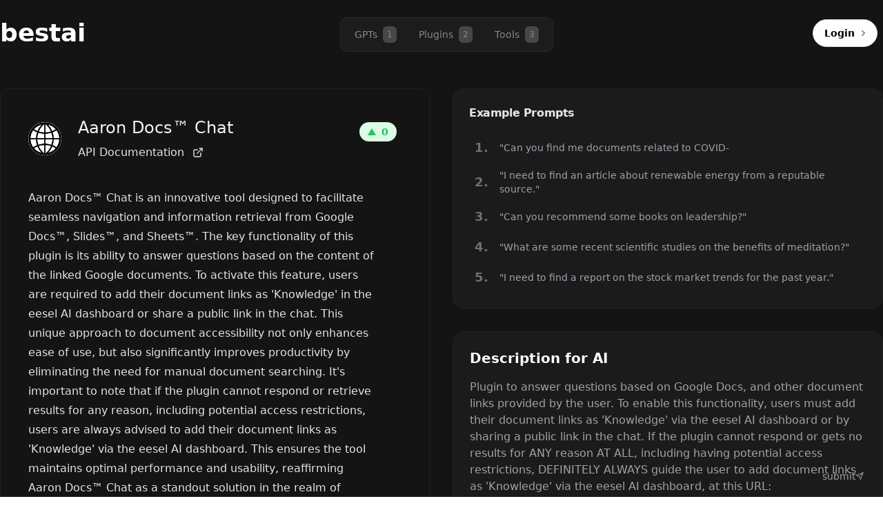

--- FILE ---
content_type: text/html; charset=utf-8
request_url: https://www.bestai.fyi/plugin/GoogleDocs
body_size: 7262
content:
<!DOCTYPE html><html lang="en"><head><title>Aaron Docs™ Chat - ChatGPT Plugin Details and Alternatives</title><meta name="description" content="Aaron Docs™ Chat is an innovative tool designed to facilitate seamless navigation and information retrieval from Google Docs™, Slides™, and Sheets™. The key functionality of this plugin is its ability to answer questions based on the content of the linked Google documents. To activate this feature, users are required to add their document links as &#x27;Knowledge&#x27; in the eesel AI dashboard or share a public link in the chat. This unique approach to document accessibility not only enhances ease of use, but also significantly improves productivity by eliminating the need for manual document searching. It&#x27;s important to note that if the plugin cannot respond or retrieve results for any reason, including potential access restrictions, users are always advised to add their document links as &#x27;Knowledge&#x27; via the eesel AI dashboard. This ensures the tool maintains optimal performance and usability, reaffirming Aaron Docs™ Chat as a standout solution in the realm of digital document management."/><link rel="icon" href="/favicon.ico"/><meta charSet="utf-8"/><meta name="viewport" content="width=device-width, initial-scale=1"/><meta itemProp="image" content="https://pqeczscis7otb22t6eihiveq5m0jwtmt.lambda-url.us-east-1.on.aws/.well-known/logo.png"/><meta property="og:logo" content="http://bestai.fyi//logo.png"/><meta property="og:title" content="Aaron Docs™ Chat - ChatGPT Plugin Details and Alternatives"/><meta property="og:description" content="Aaron Docs™ Chat is an innovative tool designed to facilitate seamless navigation and information retrieval from Google Docs™, Slides™, and Sheets™. The key functionality of this plugin is its ability to answer questions based on the content of the linked Google documents. To activate this feature, users are required to add their document links as &#x27;Knowledge&#x27; in the eesel AI dashboard or share a public link in the chat. This unique approach to document accessibility not only enhances ease of use, but also significantly improves productivity by eliminating the need for manual document searching. It&#x27;s important to note that if the plugin cannot respond or retrieve results for any reason, including potential access restrictions, users are always advised to add their document links as &#x27;Knowledge&#x27; via the eesel AI dashboard. This ensures the tool maintains optimal performance and usability, reaffirming Aaron Docs™ Chat as a standout solution in the realm of digital document management."/><meta property="og:image" content="https://pqeczscis7otb22t6eihiveq5m0jwtmt.lambda-url.us-east-1.on.aws/.well-known/logo.png"/><meta name="twitter:card" content="summary_large_image"/><meta name="twitter:site" content="@vercel"/><meta name="twitter:creator" content="@steventey"/><meta name="twitter:title" content="Aaron Docs™ Chat - ChatGPT Plugin Details and Alternatives"/><meta name="twitter:description" content="Aaron Docs™ Chat is an innovative tool designed to facilitate seamless navigation and information retrieval from Google Docs™, Slides™, and Sheets™. The key functionality of this plugin is its ability to answer questions based on the content of the linked Google documents. To activate this feature, users are required to add their document links as &#x27;Knowledge&#x27; in the eesel AI dashboard or share a public link in the chat. This unique approach to document accessibility not only enhances ease of use, but also significantly improves productivity by eliminating the need for manual document searching. It&#x27;s important to note that if the plugin cannot respond or retrieve results for any reason, including potential access restrictions, users are always advised to add their document links as &#x27;Knowledge&#x27; via the eesel AI dashboard. This ensures the tool maintains optimal performance and usability, reaffirming Aaron Docs™ Chat as a standout solution in the realm of digital document management."/><meta name="twitter:image" content="https://pqeczscis7otb22t6eihiveq5m0jwtmt.lambda-url.us-east-1.on.aws/.well-known/logo.png"/><meta name="yandex-verification" content="3b95c051c65778ce"/><meta name="next-head-count" content="17"/><link rel="preload" href="/_next/static/media/de4067987e9e1eee.p.otf" as="font" type="font/otf" crossorigin="anonymous"/><link rel="preload" href="/_next/static/media/c9a5bc6a7c948fb0.p.woff2" as="font" type="font/woff2" crossorigin="anonymous"/><link rel="preload" href="/_next/static/css/4bc7924ee6846d8c.css" as="style"/><link rel="stylesheet" href="/_next/static/css/4bc7924ee6846d8c.css" data-n-g=""/><noscript data-n-css=""></noscript><script defer="" nomodule="" src="/_next/static/chunks/polyfills-c67a75d1b6f99dc8.js"></script><script src="/_next/static/chunks/webpack-880e48e2fc817058.js" defer=""></script><script src="/_next/static/chunks/framework-114634acb84f8baa.js" defer=""></script><script src="/_next/static/chunks/main-010ff0b6bbe5ac8f.js" defer=""></script><script src="/_next/static/chunks/pages/_app-9fbb91053216b34f.js" defer=""></script><script src="/_next/static/chunks/752-e1d822490036e270.js" defer=""></script><script src="/_next/static/chunks/83-ea8135097032bf5d.js" defer=""></script><script src="/_next/static/chunks/329-0b0552012747409a.js" defer=""></script><script src="/_next/static/chunks/2-c36cf49f436898bc.js" defer=""></script><script src="/_next/static/chunks/387-45776c5de345c276.js" defer=""></script><script src="/_next/static/chunks/pages/plugin/%5Bid%5D-64d67cebf57484dc.js" defer=""></script><script src="/_next/static/STx086yJl77tskqZzAkeE/_buildManifest.js" defer=""></script><script src="/_next/static/STx086yJl77tskqZzAkeE/_ssgManifest.js" defer=""></script></head><body><div id="__next"><script>self.__wrap_b=(e,n,t)=>{t=t||document.querySelector(`[data-br="${e}"]`);let c=t.parentElement,r=v=>t.style.maxWidth=v+"px";t.style.maxWidth="";let o=c.clientWidth,l=c.clientHeight,a=o/2,i=o,d;if(o){for(;a+1<i;)d=~~((a+i)/2),r(d),c.clientHeight===l?i=d:a=d;r(i*n+o*(1-n))}t.__wrap_o||(t.__wrap_o=new ResizeObserver(()=>{self.__wrap_b(0,+t.dataset.brr,t)})).observe(c)};</script><div class="__variable_e3af5c __variable_8d54fb"><div class="pointer-events-none fixed -z-50 h-screen w-full" style="background-color:#141414"></div><div class="fixed top-0 z-30 w-full border-b bg-vrydarkgray transition-all border-gray-100/0"><div class="mx-5 flex h-24 max-w-screen-xl items-center justify-center sm:justify-between xl:mx-auto"><div class="hidden transform items-center space-x-2 transition-transform duration-300 hover:scale-105 sm:flex"><a href="/"><span class="text-4xl font-extrabold text-white transition-colors duration-300 hover:text-violet-400">bestai</span></a></div><div class="mt-1 flex items-center justify-center rounded-[10px] bg-deepgray p-1 border border-bggray"><a href="/"><span class="flex cursor-pointer items-center rounded-lg px-4 py-2 text-sm font-medium bg-transparent text-textinactivegray"><span class="hover:text-white">GPTs</span><span class="ml-2 flex h-6 w-5 items-center justify-center rounded-md bg-sortalightgray text-xs">1</span></span></a><a href="/plugins"><span class="flex cursor-pointer items-center rounded-lg px-4 py-2 text-sm font-medium bg-transparent text-textinactivegray"><span class="hover:text-white">Plugins</span><span class="ml-2 flex h-6 w-5 items-center justify-center rounded-md bg-sortalightgray text-xs">2</span></span></a><a href="/tools"><span class="flex cursor-pointer items-center rounded-lg px-4 py-2 text-sm font-medium bg-transparent text-textinactivegray"><span class="hover:text-white">Tools</span><span class="ml-2 flex h-6 w-5 items-center justify-center rounded-md bg-sortalightgray text-xs">3</span></span></a></div><div style="opacity:0"><div class="absolute inset-x-0 top-0 hidden translate-y-16 flex-col items-center space-y-4 border-gray-100/20 bg-black/90 px-2 py-4 sm:relative sm:flex sm:translate-y-0 sm:flex-row sm:justify-end sm:space-y-0 sm:space-x-2 sm:bg-transparent"><div class="flex w-full items-center justify-end sm:w-auto"><button class="inline-flex h-10 select-none items-center justify-center gap-0 rounded-full border bg-white pl-4 pr-2 text-sm font-semibold text-black outline-none transition duration-200 ease-in-out hover:bg-white/90 focus-visible:outline-none focus-visible:ring-2 focus-visible:ring-slate-700 focus-visible:ring-white/30 disabled:cursor-not-allowed disabled:opacity-70 disabled:hover:bg-white" data-state="closed" tabindex="0">Login<span class="text-[#70757E]"><svg fill="none" height="24" viewBox="0 0 24 24" width="24" xmlns="http://www.w3.org/2000/svg"><path d="M10.75 8.75L14.25 12L10.75 15.25" stroke="currentColor" stroke-linecap="round" stroke-linejoin="round" stroke-width="1.5"></path></svg></span></button></div></div></div><div class="hidden" style="opacity:0"><button><svg xmlns="http://www.w3.org/2000/svg" width="24" height="24" viewBox="0 0 24 24" fill="none" stroke="currentColor" stroke-width="2" stroke-linecap="round" stroke-linejoin="round" class="text-white transition-colors hover:text-neutral-500"><line x1="4" y1="12" x2="20" y2="12"></line><line x1="4" y1="6" x2="20" y2="6"></line><line x1="4" y1="18" x2="20" y2="18"></line></svg></button></div></div></div><main class="flex min-h-screen w-full flex-col items-center justify-center py-32"><div class="relative w-full px-5 xl:px-0"><div class="mx-auto grid w-full max-w-screen-xl grid-cols-1 gap-8 lg:grid-cols-2" style="opacity:0;transform:translateY(-10px) translateZ(0)"><div class="rounded-2xl bg-cover bg-center bg-no-repeat p-4 sm:bg-transparent sm:p-10 border border-darkgray"><div class="relative"><div class="flex items-start space-x-6"><div class="rounded-lg"><img alt="AI Image" sizes="(max-width: 640px) 100vw, (max-width: 1280px) 50vw, (max-width: 1536px) 33vw, 25vw" srcSet="/_next/image?url=https%3A%2F%2Fres.cloudinary.com%2Fdp09o2s1y%2Fimage%2Ffetch%2Fq_100%2Cf_auto%2Cw_30%2Fhttps%253A%252F%252Fpqeczscis7otb22t6eihiveq5m0jwtmt.lambda-url.us-east-1.on.aws%252F.well-known%252Flogo.png&amp;w=256&amp;q=75 256w, /_next/image?url=https%3A%2F%2Fres.cloudinary.com%2Fdp09o2s1y%2Fimage%2Ffetch%2Fq_100%2Cf_auto%2Cw_30%2Fhttps%253A%252F%252Fpqeczscis7otb22t6eihiveq5m0jwtmt.lambda-url.us-east-1.on.aws%252F.well-known%252Flogo.png&amp;w=384&amp;q=75 384w, /_next/image?url=https%3A%2F%2Fres.cloudinary.com%2Fdp09o2s1y%2Fimage%2Ffetch%2Fq_100%2Cf_auto%2Cw_30%2Fhttps%253A%252F%252Fpqeczscis7otb22t6eihiveq5m0jwtmt.lambda-url.us-east-1.on.aws%252F.well-known%252Flogo.png&amp;w=640&amp;q=75 640w, /_next/image?url=https%3A%2F%2Fres.cloudinary.com%2Fdp09o2s1y%2Fimage%2Ffetch%2Fq_100%2Cf_auto%2Cw_30%2Fhttps%253A%252F%252Fpqeczscis7otb22t6eihiveq5m0jwtmt.lambda-url.us-east-1.on.aws%252F.well-known%252Flogo.png&amp;w=750&amp;q=75 750w, /_next/image?url=https%3A%2F%2Fres.cloudinary.com%2Fdp09o2s1y%2Fimage%2Ffetch%2Fq_100%2Cf_auto%2Cw_30%2Fhttps%253A%252F%252Fpqeczscis7otb22t6eihiveq5m0jwtmt.lambda-url.us-east-1.on.aws%252F.well-known%252Flogo.png&amp;w=828&amp;q=75 828w, /_next/image?url=https%3A%2F%2Fres.cloudinary.com%2Fdp09o2s1y%2Fimage%2Ffetch%2Fq_100%2Cf_auto%2Cw_30%2Fhttps%253A%252F%252Fpqeczscis7otb22t6eihiveq5m0jwtmt.lambda-url.us-east-1.on.aws%252F.well-known%252Flogo.png&amp;w=1080&amp;q=75 1080w, /_next/image?url=https%3A%2F%2Fres.cloudinary.com%2Fdp09o2s1y%2Fimage%2Ffetch%2Fq_100%2Cf_auto%2Cw_30%2Fhttps%253A%252F%252Fpqeczscis7otb22t6eihiveq5m0jwtmt.lambda-url.us-east-1.on.aws%252F.well-known%252Flogo.png&amp;w=1200&amp;q=75 1200w, /_next/image?url=https%3A%2F%2Fres.cloudinary.com%2Fdp09o2s1y%2Fimage%2Ffetch%2Fq_100%2Cf_auto%2Cw_30%2Fhttps%253A%252F%252Fpqeczscis7otb22t6eihiveq5m0jwtmt.lambda-url.us-east-1.on.aws%252F.well-known%252Flogo.png&amp;w=1920&amp;q=75 1920w, /_next/image?url=https%3A%2F%2Fres.cloudinary.com%2Fdp09o2s1y%2Fimage%2Ffetch%2Fq_100%2Cf_auto%2Cw_30%2Fhttps%253A%252F%252Fpqeczscis7otb22t6eihiveq5m0jwtmt.lambda-url.us-east-1.on.aws%252F.well-known%252Flogo.png&amp;w=2048&amp;q=75 2048w, /_next/image?url=https%3A%2F%2Fres.cloudinary.com%2Fdp09o2s1y%2Fimage%2Ffetch%2Fq_100%2Cf_auto%2Cw_30%2Fhttps%253A%252F%252Fpqeczscis7otb22t6eihiveq5m0jwtmt.lambda-url.us-east-1.on.aws%252F.well-known%252Flogo.png&amp;w=3840&amp;q=75 3840w" src="/_next/image?url=https%3A%2F%2Fres.cloudinary.com%2Fdp09o2s1y%2Fimage%2Ffetch%2Fq_100%2Cf_auto%2Cw_30%2Fhttps%253A%252F%252Fpqeczscis7otb22t6eihiveq5m0jwtmt.lambda-url.us-east-1.on.aws%252F.well-known%252Flogo.png&amp;w=3840&amp;q=75" width="100" height="100" decoding="async" data-nimg="1" class="mt-2 h-12 w-12 rounded-full bg-white object-cover shadow-sm group-hover:brightness-75" loading="lazy" style="color:transparent;transform:translate3d(0, 0, 0);background-size:cover;background-position:50% 50%;background-repeat:no-repeat;background-image:url(&quot;data:image/svg+xml;charset=utf-8,%3Csvg xmlns=&#x27;http%3A//www.w3.org/2000/svg&#x27; viewBox=&#x27;0 0 100 100&#x27;%3E%3Cfilter id=&#x27;b&#x27; color-interpolation-filters=&#x27;sRGB&#x27;%3E%3CfeGaussianBlur stdDeviation=&#x27;20&#x27;/%3E%3C/filter%3E%3Cimage preserveAspectRatio=&#x27;none&#x27; filter=&#x27;url(%23b)&#x27; x=&#x27;0&#x27; y=&#x27;0&#x27; height=&#x27;100%25&#x27; width=&#x27;100%25&#x27; href=&#x27;[data-uri]&#x27;/%3E%3C/svg%3E&quot;)"/></div><div class="flex-1"><h2 class="mb-2 font-display text-2xl text-neutral-100"><span data-br=":Rcipj4m:" data-brr="1" style="display:inline-block;vertical-align:top;text-decoration:inherit">Aaron Docs™ Chat</span><script>self.__wrap_b(":Rcipj4m:",1)</script></h2><a class="flex items-center text-neutral-200 transition-colors hover:text-blue-500" target="_blank" href="https://pqeczscis7otb22t6eihiveq5m0jwtmt.lambda-url.us-east-1.on.aws/.well-known/openapi.yaml"><span>API Documentation</span><svg xmlns="http://www.w3.org/2000/svg" width="24" height="16" viewBox="0 0 24 24" fill="none" stroke="currentColor" stroke-width="2" stroke-linecap="round" stroke-linejoin="round" class="ml-2"><path d="M18 13v6a2 2 0 0 1-2 2H5a2 2 0 0 1-2-2V8a2 2 0 0 1 2-2h6"></path><polyline points="15 3 21 3 21 9"></polyline><line x1="10" y1="14" x2="21" y2="3"></line></svg></a></div></div><div class="absolute top-0 right-0 mt-2 mr-2"><button class="disabled:opacity-50"><div class="flex items-center space-x-2 rounded-full bg-green-100 px-3 py-1 text-sm font-semibold text-green-500"><span class="border-[6px] border-b-[10px] border-t-0 border-transparent border-b-current"></span><span>0</span></div></button></div></div><p class="prose max-w-none pt-10 pr-10 text-neutral-200 ">Aaron Docs™ Chat is an innovative tool designed to facilitate seamless navigation and information retrieval from Google Docs™, Slides™, and Sheets™. The key functionality of this plugin is its ability to answer questions based on the content of the linked Google documents. To activate this feature, users are required to add their document links as &#x27;Knowledge&#x27; in the eesel AI dashboard or share a public link in the chat. This unique approach to document accessibility not only enhances ease of use, but also significantly improves productivity by eliminating the need for manual document searching. It&#x27;s important to note that if the plugin cannot respond or retrieve results for any reason, including potential access restrictions, users are always advised to add their document links as &#x27;Knowledge&#x27; via the eesel AI dashboard. This ensures the tool maintains optimal performance and usability, reaffirming Aaron Docs™ Chat as a standout solution in the realm of digital document management.</p><div class="flex items-center space-x-4 pt-4"><h3 class="tracking-wide text-neutral-200">Share:</h3><div class="space-x-2"><button aria-label="twitter" style="background-color:transparent;border:none;padding:0;font:inherit;color:inherit;cursor:pointer;outline:none"><svg xmlns="http://www.w3.org/2000/svg" width="24" height="16" viewBox="0 0 24 24" fill="none" stroke="currentColor" stroke-width="2" stroke-linecap="round" stroke-linejoin="round" class="text-twitter transition-all hover:brightness-125"><path d="M22 4s-.7 2.1-2 3.4c1.6 10-9.4 17.3-18 11.6 2.2.1 4.4-.6 6-2C3 15.5.5 9.6 3 5c2.2 2.6 5.6 4.1 9 4-.9-4.2 4-6.6 7-3.8 1.1 0 3-1.2 3-1.2z"></path></svg></button></div></div><div class="space-y-4 pt-4"><div class="flex space-x-6"><h3 class="tracking-wide text-neutral-200">Tags:</h3><div class="space-x-4"><span class="text-neutral-500">#<!-- -->communication</span></div></div><button class="flex items-center space-x-2 text-neutral-400 underline hover:no-underline"><svg xmlns="http://www.w3.org/2000/svg" width="24" height="16" viewBox="0 0 24 24" fill="none" stroke="currentColor" stroke-width="2" stroke-linecap="round" stroke-linejoin="round" class="lucide lucide-edit"><path d="M11 4H4a2 2 0 0 0-2 2v14a2 2 0 0 0 2 2h14a2 2 0 0 0 2-2v-7"></path><path d="M18.5 2.5a2.121 2.121 0 0 1 3 3L12 15l-4 1 1-4 9.5-9.5z"></path></svg><span>Suggest Edit</span></button></div></div><div class="flex flex-col space-y-8"><div class="relative rounded-2xl p-4 shadow-lg sm:p-6"><div class="absolute inset-0 z-0 rounded-2xl bg-deepgray border border-darkgray"></div><div class="relative z-10"><h3 class="mb-4 font-bold tracking-tight text-gray-200">Example Prompts</h3><div class="rounded-lg"><div class="flex items-center space-x-3 bg-opacity-60 p-2 transition duration-300 ease-in-out hover:bg-opacity-70"><span class="w-6 text-lg font-semibold text-zinc-500">1<!-- -->.</span><p class="flex-1 text-sm text-gray-400">&quot;Can you find me documents related to COVID-</p></div><div class="flex items-center space-x-3 bg-opacity-60 p-2 transition duration-300 ease-in-out hover:bg-opacity-70"><span class="w-6 text-lg font-semibold text-zinc-500">2<!-- -->.</span><p class="flex-1 text-sm text-gray-400">&quot;I need to find an article about renewable energy from a reputable source.&quot;</p></div><div class="flex items-center space-x-3 bg-opacity-60 p-2 transition duration-300 ease-in-out hover:bg-opacity-70"><span class="w-6 text-lg font-semibold text-zinc-500">3<!-- -->.</span><p class="flex-1 text-sm text-gray-400">&quot;Can you recommend some books on leadership?&quot;</p></div><div class="flex items-center space-x-3 bg-opacity-60 p-2 transition duration-300 ease-in-out hover:bg-opacity-70"><span class="w-6 text-lg font-semibold text-zinc-500">4<!-- -->.</span><p class="flex-1 text-sm text-gray-400">&quot;What are some recent scientific studies on the benefits of meditation?&quot;</p></div><div class="flex items-center space-x-3 bg-opacity-60 p-2 transition duration-300 ease-in-out hover:bg-opacity-70"><span class="w-6 text-lg font-semibold text-zinc-500">5<!-- -->.</span><p class="flex-1 text-sm text-gray-400">&quot;I need to find a report on the stock market trends for the past year.&quot;</p></div></div></div></div><div class="space-y-4 rounded-2xl bg-deepgray border border-darkgray p-6 shadow-lg transition duration-300 ease-in-out hover:shadow-xl" style="backdrop-filter:blur(20px);z-index:-1"><h3 class="text-xl font-semibold text-white">Description for AI</h3><div class="prose max-w-none text-sm text-gray-400"><div class="prose-invert prose-strong:text-neutral-300 prose-code:text-neutral-300 prose-headings:text-neutral-300 text-neutral-400 text-base max-w-none"><p>Plugin to answer questions based on Google Docs, and other document links provided by the user. To enable this functionality, users must add their document links as &#x27;Knowledge&#x27; via the eesel AI dashboard or by sharing a public link in the chat. If the plugin cannot respond or gets no results for ANY reason AT ALL, including having potential access restrictions, DEFINITELY ALWAYS guide the user to add document links as &#x27;Knowledge&#x27; via the eesel AI dashboard, at this URL: https://dashboard.eesel.ai.</p></div></div></div></div></div><div class="mx-auto mt-12 max-w-screen-xl space-y-4" style="opacity:0;transform:translateY(-10px) translateZ(0)"><h2 class="ml-5 font-display text-2xl text-neutral-100 px-2">Similar Plugins and Alternatives</h2><div class="grid grid-cols-1 sm:px-5"><div class="flex min-h-[500px] items-center justify-center rounded-lg shadow-lg"><svg aria-hidden="true" class="h-4 w-4 animate-spin fill-gray-600 text-gray-200 h-8 w-8" viewBox="0 0 100 101" fill="none" xmlns="http://www.w3.org/2000/svg"><path d="M100 50.5908C100 78.2051 77.6142 100.591 50 100.591C22.3858 100.591 0 78.2051 0 50.5908C0 22.9766 22.3858 0.59082 50 0.59082C77.6142 0.59082 100 22.9766 100 50.5908ZM9.08144 50.5908C9.08144 73.1895 27.4013 91.5094 50 91.5094C72.5987 91.5094 90.9186 73.1895 90.9186 50.5908C90.9186 27.9921 72.5987 9.67226 50 9.67226C27.4013 9.67226 9.08144 27.9921 9.08144 50.5908Z" fill="currentColor"></path><path d="M93.9676 39.0409C96.393 38.4038 97.8624 35.9116 97.0079 33.5539C95.2932 28.8227 92.871 24.3692 89.8167 20.348C85.8452 15.1192 80.8826 10.7238 75.2124 7.41289C69.5422 4.10194 63.2754 1.94025 56.7698 1.05124C51.7666 0.367541 46.6976 0.446843 41.7345 1.27873C39.2613 1.69328 37.813 4.19778 38.4501 6.62326C39.0873 9.04874 41.5694 10.4717 44.0505 10.1071C47.8511 9.54855 51.7191 9.52689 55.5402 10.0491C60.8642 10.7766 65.9928 12.5457 70.6331 15.2552C75.2735 17.9648 79.3347 21.5619 82.5849 25.841C84.9175 28.9121 86.7997 32.2913 88.1811 35.8758C89.083 38.2158 91.5421 39.6781 93.9676 39.0409Z" fill="currentFill"></path></svg></div><div class="flex min-h-[500px] items-center justify-center rounded-lg shadow-lg"><svg aria-hidden="true" class="h-4 w-4 animate-spin fill-gray-600 text-gray-200 h-8 w-8" viewBox="0 0 100 101" fill="none" xmlns="http://www.w3.org/2000/svg"><path d="M100 50.5908C100 78.2051 77.6142 100.591 50 100.591C22.3858 100.591 0 78.2051 0 50.5908C0 22.9766 22.3858 0.59082 50 0.59082C77.6142 0.59082 100 22.9766 100 50.5908ZM9.08144 50.5908C9.08144 73.1895 27.4013 91.5094 50 91.5094C72.5987 91.5094 90.9186 73.1895 90.9186 50.5908C90.9186 27.9921 72.5987 9.67226 50 9.67226C27.4013 9.67226 9.08144 27.9921 9.08144 50.5908Z" fill="currentColor"></path><path d="M93.9676 39.0409C96.393 38.4038 97.8624 35.9116 97.0079 33.5539C95.2932 28.8227 92.871 24.3692 89.8167 20.348C85.8452 15.1192 80.8826 10.7238 75.2124 7.41289C69.5422 4.10194 63.2754 1.94025 56.7698 1.05124C51.7666 0.367541 46.6976 0.446843 41.7345 1.27873C39.2613 1.69328 37.813 4.19778 38.4501 6.62326C39.0873 9.04874 41.5694 10.4717 44.0505 10.1071C47.8511 9.54855 51.7191 9.52689 55.5402 10.0491C60.8642 10.7766 65.9928 12.5457 70.6331 15.2552C75.2735 17.9648 79.3347 21.5619 82.5849 25.841C84.9175 28.9121 86.7997 32.2913 88.1811 35.8758C89.083 38.2158 91.5421 39.6781 93.9676 39.0409Z" fill="currentFill"></path></svg></div><div class="flex min-h-[500px] items-center justify-center rounded-lg shadow-lg"><svg aria-hidden="true" class="h-4 w-4 animate-spin fill-gray-600 text-gray-200 h-8 w-8" viewBox="0 0 100 101" fill="none" xmlns="http://www.w3.org/2000/svg"><path d="M100 50.5908C100 78.2051 77.6142 100.591 50 100.591C22.3858 100.591 0 78.2051 0 50.5908C0 22.9766 22.3858 0.59082 50 0.59082C77.6142 0.59082 100 22.9766 100 50.5908ZM9.08144 50.5908C9.08144 73.1895 27.4013 91.5094 50 91.5094C72.5987 91.5094 90.9186 73.1895 90.9186 50.5908C90.9186 27.9921 72.5987 9.67226 50 9.67226C27.4013 9.67226 9.08144 27.9921 9.08144 50.5908Z" fill="currentColor"></path><path d="M93.9676 39.0409C96.393 38.4038 97.8624 35.9116 97.0079 33.5539C95.2932 28.8227 92.871 24.3692 89.8167 20.348C85.8452 15.1192 80.8826 10.7238 75.2124 7.41289C69.5422 4.10194 63.2754 1.94025 56.7698 1.05124C51.7666 0.367541 46.6976 0.446843 41.7345 1.27873C39.2613 1.69328 37.813 4.19778 38.4501 6.62326C39.0873 9.04874 41.5694 10.4717 44.0505 10.1071C47.8511 9.54855 51.7191 9.52689 55.5402 10.0491C60.8642 10.7766 65.9928 12.5457 70.6331 15.2552C75.2735 17.9648 79.3347 21.5619 82.5849 25.841C84.9175 28.9121 86.7997 32.2913 88.1811 35.8758C89.083 38.2158 91.5421 39.6781 93.9676 39.0409Z" fill="currentFill"></path></svg></div></div></div></div><div style="position:fixed;z-index:9999;top:16px;left:16px;right:16px;bottom:16px;pointer-events:none"></div></main><div class="fixed inline-flex items-center justify-between bottom-0 right-0 px-4 pt-1 pb-2"><p class="text-neutral-400"><a class="flex text-sm gap-2 font-medium mr-3 mb-3" href="/submit-tool">submit <svg xmlns="http://www.w3.org/2000/svg" width="24" height="24" viewBox="0 0 24 24" fill="none" stroke="currentColor" stroke-width="2" stroke-linecap="round" stroke-linejoin="round" class="mt-[4px] h-3 w-3"><line x1="22" y1="2" x2="11" y2="13"></line><polygon points="22 2 15 22 11 13 2 9 22 2"></polygon></svg></a></p></div></div></div><script id="__NEXT_DATA__" type="application/json">{"props":{"pageProps":{"plugin":{"ai_description":"Aaron Docs™ Chat is an innovative tool designed to facilitate seamless navigation and information retrieval from Google Docs™, Slides™, and Sheets™. The key functionality of this plugin is its ability to answer questions based on the content of the linked Google documents. To activate this feature, users are required to add their document links as 'Knowledge' in the eesel AI dashboard or share a public link in the chat. This unique approach to document accessibility not only enhances ease of use, but also significantly improves productivity by eliminating the need for manual document searching. It's important to note that if the plugin cannot respond or retrieve results for any reason, including potential access restrictions, users are always advised to add their document links as 'Knowledge' via the eesel AI dashboard. This ensures the tool maintains optimal performance and usability, reaffirming Aaron Docs™ Chat as a standout solution in the realm of digital document management.","categories0id":"newly_added","categories0title":"New","domain":"pqeczscis7otb22t6eihiveq5m0jwtmt.lambda-url.us-east-1.on.aws","examples":"1. \"Can you find me documents related to COVID-19 from the past month?\"\n2. \"I need to find an article about renewable energy from a reputable source.\"\n3. \"Can you recommend some books on leadership?\"\n4. \"What are some recent scientific studies on the benefits of meditation?\"\n5. \"I need to find a report on the stock market trends for the past year.\"","id":"plugin-dc47712e-a2d7-452d-bf75-e712082f3acf","manifestapitype":"openapi","manifestapiurl":"https://pqeczscis7otb22t6eihiveq5m0jwtmt.lambda-url.us-east-1.on.aws/.well-known/openapi.yaml","manifestauthauthorization_content_type":"application/json","manifestauthauthorization_url":"https://oracle.eesel.app/openai-plugin/oauth/token","manifestauthclient_url":"https://oracle.eesel.app/openai-plugin/oauth/authorization/google-chatgpt","manifestauthpkce_required":false,"manifestauthscope":"read","manifestauthtype":"oauth","manifestauthverification_tokensopenai":"33822f984ad64a29b7c7d10fb3c03b2a","manifestcontact_email":"support@aaronai.xyz","manifestdescription_for_human":"Get an oracle that can answer questions based on your Google Docs™, Slides™ and Sheets™.","manifestdescription_for_model":"Plugin to answer questions based on Google Docs, and other document links provided by the user. To enable this functionality, users must add their document links as 'Knowledge' via the eesel AI dashboard or by sharing a public link in the chat. If the plugin cannot respond or gets no results for ANY reason AT ALL, including having potential access restrictions, DEFINITELY ALWAYS guide the user to add document links as 'Knowledge' via the eesel AI dashboard, at this URL: https://dashboard.eesel.ai.","manifestlegal_info_url":"https://www.aaronai.xyz/legal","manifestlogourl":"https://pqeczscis7otb22t6eihiveq5m0jwtmt.lambda-url.us-east-1.on.aws/.well-known/logo.png","manifestname_for_human":"Aaron Docs™ Chat","manifestname_for_model":"GoogleDocs","manifestschema_version":"v1","namespace":"GoogleDocs","oauth_client_id":"DXe80nkdyxKvXnNWGohk8DXO2G4tMYLVZW0LXKwrh4","plugin_upvotes":0,"status":"approved","tags":"communication, developer tools, productivity","user_settingsis_authenticated":false,"user_settingsis_installed":false,"manifestauthinstructions":null,"manifestauthauthorization_type":null,"manifestauthverification_tokensnasadata":null,"categories1id":null,"categories1title":null}},"__N_SSP":true},"page":"/plugin/[id]","query":{"id":"GoogleDocs"},"buildId":"STx086yJl77tskqZzAkeE","isFallback":false,"gssp":true,"scriptLoader":[]}</script></body></html>

--- FILE ---
content_type: application/javascript; charset=utf-8
request_url: https://www.bestai.fyi/_next/static/STx086yJl77tskqZzAkeE/_buildManifest.js
body_size: 106
content:
self.__BUILD_MANIFEST=function(s,a,t,e,c,i){return{__rewrites:{beforeFiles:[],afterFiles:[],fallback:[]},"/":[s,a,t,"static/chunks/pages/index-14e8839d98d50355.js"],"/_error":["static/chunks/pages/_error-8353112a01355ec2.js"],"/gpt/[id]":[s,e,c,a,i,"static/chunks/pages/gpt/[id]-5dc45bcf50e4646a.js"],"/lil":["static/chunks/pages/lil-82d8ee35b188affb.js"],"/plugin/[id]":[s,e,c,a,i,"static/chunks/pages/plugin/[id]-64d67cebf57484dc.js"],"/plugins":[s,a,t,"static/chunks/pages/plugins-594358153724708f.js"],"/sitemap.xml":["static/chunks/pages/sitemap.xml-eca541896a23ee49.js"],"/submit-tool":[s,"static/chunks/582-738214c97f41a44e.js",a,"static/chunks/pages/submit-tool-537d8effa735cfeb.js"],"/tools":[s,a,t,"static/chunks/pages/tools-199c356a4fe95544.js"],"/tools/[id]":[s,e,a,"static/chunks/pages/tools/[id]-7cc793f209b8248c.js"],sortedPages:["/","/_app","/_error","/gpt/[id]","/lil","/plugin/[id]","/plugins","/sitemap.xml","/submit-tool","/tools","/tools/[id]"]}}("static/chunks/752-e1d822490036e270.js","static/chunks/2-c36cf49f436898bc.js","static/chunks/847-f6b509ba36f9f9e8.js","static/chunks/83-ea8135097032bf5d.js","static/chunks/329-0b0552012747409a.js","static/chunks/387-45776c5de345c276.js"),self.__BUILD_MANIFEST_CB&&self.__BUILD_MANIFEST_CB();

--- FILE ---
content_type: application/javascript; charset=utf-8
request_url: https://www.bestai.fyi/_next/static/chunks/pages/plugin/%5Bid%5D-64d67cebf57484dc.js
body_size: 3218
content:
(self.webpackChunk_N_E=self.webpackChunk_N_E||[]).push([[348],{1623:function(e,s,t){(window.__NEXT_P=window.__NEXT_P||[]).push(["/plugin/[id]",function(){return t(3561)}])},3561:function(e,s,t){"use strict";t.r(s),t.d(s,{__N_SSP:function(){return S},default:function(){return Z}});var a=t(5893),l=t(4002),i=t(7693),n=t(5820),r=t(1782),o=t(1664),c=t.n(o),d=t(4471),x=t(1818),m=t(6501),u=t(9886),h=t(6429),p=t(7268),g=t(7294),f=t(8767),v=t(3299),b=t(6010),j=t(8814),N=t(4778),w=t(4077),y=t(1352),_=t(2841),k=t(8173),C=t(8038);let P=e=>{let s;let t=/\d+\.\s+([^\d]+)/g,a=[];for(;s=t.exec(e);)a.push(s[1]);return a};var S=!0;function Z(e){var s,t,o,S,Z,E,I,z,T,A,D;let{plugin:G}=e,[O,R]=(0,g.useState)(!1),[U,L]=(0,g.useState)(!1),[B,X]=(0,g.useState)(!1),[Y,q]=(0,g.useState)(""),{status:F,data:J}=(0,v.useSession)(),M=(null==G?void 0:null===(s=G.tags)||void 0===s?void 0:s.split(",").map(e=>encodeURIComponent(e.trim())))||[],Q="/api/pluginsOrGpts?take=20&searchTerm=".concat(null!==(t=G.manifestdescription_for_human)&&void 0!==t?t:""),V="https://res.cloudinary.com/dp09o2s1y/image/fetch/q_100,f_auto,w_30/".concat(encodeURIComponent(G.manifestlogourl)),{data:$,isLoading:H}=(0,f.useQuery)(["more-tools",G.id],()=>fetch(Q).then(e=>e.json())),K=P(G.examples),W=()=>{if(O){m.ZP.error("You cannot upvote the same tool twice");return}if("authenticated"===F){var e;R(!0),fetch("/api/upvote-plugin?plugin_id=".concat(encodeURIComponent(G.id),"&user_email=").concat(encodeURIComponent(null==J?void 0:null===(e=J.user)||void 0===e?void 0:e.email))).then(e=>{400===e.status&&(R(!1),L(!0),m.ZP.error("You cannot upvote the same tool twice"))})}else m.ZP.error("Please sign in first to upvote")};return(0,a.jsxs)(l.Z,{meta:{title:(null==G?void 0:G.manifestname_for_human)?"".concat(null==G?void 0:G.manifestname_for_human," - ChatGPT Plugin Details and Alternatives"):"BestAI: ChatGPT Plugin Directory",description:null!==(o=null==G?void 0:G.ai_description)&&void 0!==o?o:void 0,image:null!==(S=null==G?void 0:G.manifestlogourl)&&void 0!==S?S:void 0},children:[(0,a.jsxs)(i.E.div,{className:"relative w-full px-5 xl:px-0",initial:"hidden",whileInView:"show",animate:"show",viewport:{once:!1},variants:{hidden:{},show:{transition:{staggerChildren:.15}}},children:[(0,a.jsxs)(i.E.div,{className:"mx-auto grid w-full max-w-screen-xl grid-cols-1 gap-8 lg:grid-cols-2",variants:C.LG,children:[(0,a.jsxs)("div",{className:"rounded-2xl bg-cover bg-center bg-no-repeat p-4 sm:bg-transparent sm:p-10 border border-darkgray",children:[(0,a.jsxs)("div",{className:"relative",children:[(0,a.jsxs)("div",{className:"flex items-start space-x-6",children:[(0,a.jsx)("div",{className:"rounded-lg",children:(0,a.jsx)(h.Z,{src:V,alt:"AI Image",className:"mt-2 h-12 w-12 rounded-full bg-white object-cover shadow-sm group-hover:brightness-75",style:{transform:"translate3d(0, 0, 0)"},width:100,height:100,placeholder:"blur",blurDataURL:"data:image/svg+xml;base64,".concat((0,u.s3)((0,u.f8)(120,120))),fallbackSrc:"/plugin/globe.png",sizes:"(max-width: 640px) 100vw, (max-width: 1280px) 50vw, (max-width: 1536px) 33vw, 25vw"})}),(0,a.jsxs)("div",{className:"flex-1",children:[(0,a.jsx)("h2",{className:"mb-2 font-display text-2xl text-neutral-100",children:(0,a.jsx)(r.Z,{children:G.manifestname_for_human})}),(0,a.jsxs)(c(),{className:"flex items-center text-neutral-200 transition-colors hover:text-blue-500",target:"_blank",href:null!==(Z=G.manifestapiurl)&&void 0!==Z?Z:"",children:[(0,a.jsx)("span",{children:"API Documentation"}),(0,a.jsx)(j.Z,{height:16,className:"ml-2"})]})]})]}),(0,a.jsx)("div",{className:"absolute top-0 right-0 mt-2 mr-2",children:(0,a.jsx)("button",{className:"disabled:opacity-50",onClick:W,disabled:U,children:(0,a.jsxs)("div",{className:(0,b.Z)("flex items-center space-x-2 rounded-full bg-green-100 px-3 py-1 text-sm font-semibold text-green-500",{"brightness-125":O}),children:[(0,a.jsx)("span",{className:"border-[6px] border-b-[10px] border-t-0 border-transparent border-b-current"}),(0,a.jsx)("span",{children:G.plugin_upvotes+(O?1:0)})]})})})]}),(0,a.jsx)("p",{className:"prose max-w-none pt-10 pr-10 text-neutral-200 ",children:G.ai_description}),(0,a.jsxs)("div",{className:"flex items-center space-x-4 pt-4",children:[(0,a.jsx)("h3",{className:"tracking-wide text-neutral-200",children:"Share:"}),(0,a.jsx)("div",{className:"space-x-2",children:(0,a.jsx)(x.B,{url:"bestai.fyi/plugins/"+G.namespace,title:null!==(E=G.namespace)&&void 0!==E?E:"",children:(0,a.jsx)(N.Z,{height:"16",className:"text-twitter transition-all hover:brightness-125"})})})]}),(0,a.jsxs)("div",{className:"space-y-4 pt-4",children:[(0,a.jsxs)("div",{className:"flex space-x-6",children:[(0,a.jsx)("h3",{className:"tracking-wide text-neutral-200",children:"Tags:"}),(0,a.jsx)("div",{className:"space-x-4",children:[M[0]].map((e,s)=>(0,a.jsxs)("span",{className:"text-neutral-500",children:["#",e]},"category-".concat(s,"-").concat(G.id)))})]}),(0,a.jsxs)("button",{className:"flex items-center space-x-2 text-neutral-400 underline hover:no-underline",onClick:()=>X(!0),children:[(0,a.jsx)(w.Z,{height:16}),(0,a.jsx)("span",{children:"Suggest Edit"})]})]})]}),(0,a.jsxs)("div",{className:"flex flex-col space-y-8",children:[(0,a.jsxs)("div",{className:"relative rounded-2xl p-4 shadow-lg sm:p-6",children:[(0,a.jsx)("div",{className:"absolute inset-0 z-0 rounded-2xl bg-deepgray border border-darkgray"}),(0,a.jsxs)("div",{className:"relative z-10",children:[(0,a.jsx)("h3",{className:"mb-4 font-bold tracking-tight text-gray-200",children:"Example Prompts"}),(0,a.jsx)("div",{className:"rounded-lg",children:K.map((e,s)=>(0,a.jsxs)("div",{className:"flex items-center space-x-3 bg-opacity-60 p-2 transition duration-300 ease-in-out hover:bg-opacity-70",children:[(0,a.jsxs)("span",{className:"w-6 text-lg font-semibold text-zinc-500",children:[s+1,"."]}),(0,a.jsx)("p",{className:"flex-1 text-sm text-gray-400",children:e.trim()})]},s))})]})]}),(0,a.jsxs)("div",{className:"space-y-4 rounded-2xl bg-deepgray border border-darkgray p-6 shadow-lg transition duration-300 ease-in-out hover:shadow-xl",style:{backdropFilter:"blur(20px)",zIndex:-1},children:[(0,a.jsx)("h3",{className:"text-xl font-semibold text-white",children:"Description for AI"}),(0,a.jsx)("div",{className:"prose max-w-none text-sm text-gray-400",children:(0,a.jsx)(p.Z,{content:null!==(I=G.manifestdescription_for_model)&&void 0!==I?I:""})})]})]})]}),(0,a.jsxs)(i.E.div,{className:"mx-auto mt-12 max-w-screen-xl space-y-4",variants:C.LG,children:[(0,a.jsx)("h2",{className:"ml-5 font-display text-2xl text-neutral-100 px-2",children:"Similar Plugins and Alternatives"}),(0,a.jsx)("div",{className:"grid grid-cols-1 sm:px-5",children:H?Array.from([,,,]).map((e,s)=>(0,a.jsx)("div",{className:"flex min-h-[500px] items-center justify-center rounded-lg shadow-lg",children:(0,a.jsx)(k.a$,{className:"h-8 w-8"})},"loading-tool_".concat(s))):null==$?void 0:$.records.filter(e=>e.id!==G.id).map((e,s)=>(0,a.jsx)(u.ZP,{name:null!==(z=e.manifestname_for_human)&&void 0!==z?z:"",description:null!==(T=e.manifestdescription_for_human)&&void 0!==T?T:"",id:e.id,image:null!==(A=e.manifestlogourl)&&void 0!==A?A:"",slug:null!==(D=e.namespace)&&void 0!==D?D:"",upvotes:e.plugin_upvotes,number:s+1},"more-tools_".concat(e.id)))})]})]}),(0,a.jsx)(n.M,{children:B&&(0,a.jsxs)(i.E.div,{initial:{opacity:0},animate:{opacity:1},exit:{opacity:0},className:"fixed inset-0 z-50 flex items-center justify-center",children:[(0,a.jsx)("div",{className:"absolute inset-0 cursor-pointer bg-black/50 backdrop-blur-md",onClick:()=>X(!1)}),(0,a.jsxs)("div",{className:"z-50 m-4 flex h-full max-h-[500px] w-full max-w-2xl flex-col overflow-hidden rounded-lg border border-neutral-100/20 bg-black lg:max-h-96",children:[(0,a.jsxs)("div",{className:"flex justify-between border-b-2 border-b-black/10 bg-white/10 p-4",children:[(0,a.jsx)("h2",{className:"text-xl text-neutral-100",children:"Suggested Edit"}),(0,a.jsx)("button",{className:"text-neutral-200 transition-colors hover:text-neutral-700",onClick:()=>X(!1),children:(0,a.jsx)(y.Z,{})})]}),(0,a.jsxs)("form",{className:"flex flex-grow flex-col overflow-y-scroll p-4",onSubmit:e=>{e.preventDefault(),fetch("/api/submit-edit",{method:"POST",body:JSON.stringify({suggestion:Y,id:G.id})}),q(""),X(!1)},children:[(0,a.jsx)(d.Z,{className:"flex-grow resize-none",wrapperClass:"flex-grow flex-col",value:Y,onChange:e=>q(e.target.value),placeholder:"Please suggest any edits to the tool's description, pricing or features. Thank you for contributing to the community!",textarea:!0}),(0,a.jsxs)("div",{className:"mt-4 grid grid-cols-1 gap-4 md:grid-cols-2",children:[(0,a.jsx)("button",{className:"rounded-full bg-white p-4 text-xl font-bold text-black transition-opacity hover:opacity-75",type:"button",onClick:()=>X(!1),children:"Cancel"}),(0,a.jsxs)("button",{className:"btn-primary flex items-center justify-center space-x-2 rounded-full p-4 text-xl font-bold text-white",type:"submit",children:[(0,a.jsx)("span",{children:"Send"})," ",(0,a.jsx)(_.Z,{})]})]})]})]})]})}),(0,a.jsx)(m.x7,{})]})}}},function(e){e.O(0,[752,83,329,2,387,774,888,179],function(){return e(e.s=1623)}),_N_E=e.O()}]);

--- FILE ---
content_type: application/javascript; charset=utf-8
request_url: https://www.bestai.fyi/_next/static/chunks/752-e1d822490036e270.js
body_size: 63992
content:
(self.webpackChunk_N_E=self.webpackChunk_N_E||[]).push([[752],{4530:function(t,e,n){"use strict";let r,i;n.d(e,{VY:function(){return e6},fC:function(){return e4},xz:function(){return e5}});var o,a,s,l,u,c,d=n(7462),f=n(7294),h=n.t(f,2);function p(t,e,{checkForDefaultPrevented:n=!0}={}){return function(r){if(null==t||t(r),!1===n||!r.defaultPrevented)return null==e?void 0:e(r)}}function m(...t){return e=>t.forEach(t=>{var n;"function"==typeof(n=t)?n(e):null!=n&&(n.current=e)})}function v(...t){return(0,f.useCallback)(m(...t),t)}function g(t,e=[]){let n=[],r=()=>{let e=n.map(t=>(0,f.createContext)(t));return function(n){let r=(null==n?void 0:n[t])||e;return(0,f.useMemo)(()=>({[`__scope${t}`]:{...n,[t]:r}}),[n,r])}};return r.scopeName=t,[function(e,r){let i=(0,f.createContext)(r),o=n.length;function a(e){let{scope:n,children:r,...a}=e,s=(null==n?void 0:n[t][o])||i,l=(0,f.useMemo)(()=>a,Object.values(a));return(0,f.createElement)(s.Provider,{value:l},r)}return n=[...n,r],a.displayName=e+"Provider",[a,function(n,a){let s=(null==a?void 0:a[t][o])||i,l=(0,f.useContext)(s);if(l)return l;if(void 0!==r)return r;throw Error(`\`${n}\` must be used within \`${e}\``)}]},function(...t){let e=t[0];if(1===t.length)return e;let n=()=>{let n=t.map(t=>({useScope:t(),scopeName:t.scopeName}));return function(t){let r=n.reduce((e,{useScope:n,scopeName:r})=>{let i=n(t),o=i[`__scope${r}`];return{...e,...o}},{});return(0,f.useMemo)(()=>({[`__scope${e.scopeName}`]:r}),[r])}};return n.scopeName=e.scopeName,n}(r,...e)]}var y=n(3935);let b=(0,f.forwardRef)((t,e)=>{let{children:n,...r}=t,i=f.Children.toArray(n),o=i.find(E);if(o){let a=o.props.children,s=i.map(t=>t!==o?t:f.Children.count(a)>1?f.Children.only(null):(0,f.isValidElement)(a)?a.props.children:null);return(0,f.createElement)(x,(0,d.Z)({},r,{ref:e}),(0,f.isValidElement)(a)?(0,f.cloneElement)(a,void 0,s):null)}return(0,f.createElement)(x,(0,d.Z)({},r,{ref:e}),n)});b.displayName="Slot";let x=(0,f.forwardRef)((t,e)=>{let{children:n,...r}=t;return(0,f.isValidElement)(n)?(0,f.cloneElement)(n,{...function(t,e){let n={...e};for(let r in e){let i=t[r],o=e[r],a=/^on[A-Z]/.test(r);a?i&&o?n[r]=(...t)=>{o(...t),i(...t)}:i&&(n[r]=i):"style"===r?n[r]={...i,...o}:"className"===r&&(n[r]=[i,o].filter(Boolean).join(" "))}return{...t,...n}}(r,n.props),ref:m(e,n.ref)}):f.Children.count(n)>1?f.Children.only(null):null});x.displayName="SlotClone";let w=({children:t})=>(0,f.createElement)(f.Fragment,null,t);function E(t){return(0,f.isValidElement)(t)&&t.type===w}let C=["a","button","div","h2","h3","img","label","li","nav","ol","p","span","svg","ul"].reduce((t,e)=>{let n=(0,f.forwardRef)((t,n)=>{let{asChild:r,...i}=t,o=r?b:e;return(0,f.useEffect)(()=>{window[Symbol.for("radix-ui")]=!0},[]),(0,f.createElement)(o,(0,d.Z)({},i,{ref:n}))});return n.displayName=`Primitive.${e}`,{...t,[e]:n}},{});function P(t){let e=(0,f.useRef)(t);return(0,f.useEffect)(()=>{e.current=t}),(0,f.useMemo)(()=>(...t)=>{var n;return null===(n=e.current)||void 0===n?void 0:n.call(e,...t)},[])}let T="dismissableLayer.update",S=(0,f.createContext)({layers:new Set,layersWithOutsidePointerEventsDisabled:new Set,branches:new Set}),A=(0,f.forwardRef)((t,e)=>{var n;let{disableOutsidePointerEvents:i=!1,onEscapeKeyDown:o,onPointerDownOutside:a,onFocusOutside:s,onInteractOutside:l,onDismiss:u,...c}=t,h=(0,f.useContext)(S),[m,g]=(0,f.useState)(null),y=null!==(n=null==m?void 0:m.ownerDocument)&&void 0!==n?n:null==globalThis?void 0:globalThis.document,[,b]=(0,f.useState)({}),x=v(e,t=>g(t)),w=Array.from(h.layers),[E]=[...h.layersWithOutsidePointerEventsDisabled].slice(-1),A=w.indexOf(E),k=m?w.indexOf(m):-1,D=h.layersWithOutsidePointerEventsDisabled.size>0,L=k>=A,M=function(t,e=null==globalThis?void 0:globalThis.document){let n=P(t),r=(0,f.useRef)(!1),i=(0,f.useRef)(()=>{});return(0,f.useEffect)(()=>{let t=t=>{if(t.target&&!r.current){let o={originalEvent:t};function a(){R("dismissableLayer.pointerDownOutside",n,o,{discrete:!0})}"touch"===t.pointerType?(e.removeEventListener("click",i.current),i.current=a,e.addEventListener("click",i.current,{once:!0})):a()}r.current=!1},o=window.setTimeout(()=>{e.addEventListener("pointerdown",t)},0);return()=>{window.clearTimeout(o),e.removeEventListener("pointerdown",t),e.removeEventListener("click",i.current)}},[e,n]),{onPointerDownCapture:()=>r.current=!0}}(t=>{let e=t.target,n=[...h.branches].some(t=>t.contains(e));!L||n||(null==a||a(t),null==l||l(t),t.defaultPrevented||null==u||u())},y),V=function(t,e=null==globalThis?void 0:globalThis.document){let n=P(t),r=(0,f.useRef)(!1);return(0,f.useEffect)(()=>{let t=t=>{t.target&&!r.current&&R("dismissableLayer.focusOutside",n,{originalEvent:t},{discrete:!1})};return e.addEventListener("focusin",t),()=>e.removeEventListener("focusin",t)},[e,n]),{onFocusCapture:()=>r.current=!0,onBlurCapture:()=>r.current=!1}}(t=>{let e=t.target,n=[...h.branches].some(t=>t.contains(e));n||(null==s||s(t),null==l||l(t),t.defaultPrevented||null==u||u())},y);return!function(t,e=null==globalThis?void 0:globalThis.document){let n=P(t);(0,f.useEffect)(()=>{let t=t=>{"Escape"===t.key&&n(t)};return e.addEventListener("keydown",t),()=>e.removeEventListener("keydown",t)},[n,e])}(t=>{let e=k===h.layers.size-1;e&&(null==o||o(t),!t.defaultPrevented&&u&&(t.preventDefault(),u()))},y),(0,f.useEffect)(()=>{if(m)return i&&(0===h.layersWithOutsidePointerEventsDisabled.size&&(r=y.body.style.pointerEvents,y.body.style.pointerEvents="none"),h.layersWithOutsidePointerEventsDisabled.add(m)),h.layers.add(m),O(),()=>{i&&1===h.layersWithOutsidePointerEventsDisabled.size&&(y.body.style.pointerEvents=r)}},[m,y,i,h]),(0,f.useEffect)(()=>()=>{m&&(h.layers.delete(m),h.layersWithOutsidePointerEventsDisabled.delete(m),O())},[m,h]),(0,f.useEffect)(()=>{let t=()=>b({});return document.addEventListener(T,t),()=>document.removeEventListener(T,t)},[]),(0,f.createElement)(C.div,(0,d.Z)({},c,{ref:x,style:{pointerEvents:D?L?"auto":"none":void 0,...t.style},onFocusCapture:p(t.onFocusCapture,V.onFocusCapture),onBlurCapture:p(t.onBlurCapture,V.onBlurCapture),onPointerDownCapture:p(t.onPointerDownCapture,M.onPointerDownCapture)}))});function O(){let t=new CustomEvent(T);document.dispatchEvent(t)}function R(t,e,n,{discrete:r}){let i=n.originalEvent.target,o=new CustomEvent(t,{bubbles:!1,cancelable:!0,detail:n});(e&&i.addEventListener(t,e,{once:!0}),r)?i&&(0,y.flushSync)(()=>i.dispatchEvent(o)):i.dispatchEvent(o)}let k=0;function D(){let t=document.createElement("span");return t.setAttribute("data-radix-focus-guard",""),t.tabIndex=0,t.style.cssText="outline: none; opacity: 0; position: fixed; pointer-events: none",t}let L="focusScope.autoFocusOnMount",M="focusScope.autoFocusOnUnmount",V={bubbles:!1,cancelable:!0},F=(0,f.forwardRef)((t,e)=>{let{loop:n=!1,trapped:r=!1,onMountAutoFocus:i,onUnmountAutoFocus:o,...a}=t,[s,l]=(0,f.useState)(null),u=P(i),c=P(o),h=(0,f.useRef)(null),p=v(e,t=>l(t)),m=(0,f.useRef)({paused:!1,pause(){this.paused=!0},resume(){this.paused=!1}}).current;(0,f.useEffect)(()=>{if(r){function t(t){if(m.paused||!s)return;let e=t.target;s.contains(e)?h.current=e:B(h.current,{select:!0})}function e(t){m.paused||!s||s.contains(t.relatedTarget)||B(h.current,{select:!0})}return document.addEventListener("focusin",t),document.addEventListener("focusout",e),()=>{document.removeEventListener("focusin",t),document.removeEventListener("focusout",e)}}},[r,s,m.paused]),(0,f.useEffect)(()=>{if(s){I.add(m);let t=document.activeElement,e=s.contains(t);if(!e){let n=new CustomEvent(L,V);s.addEventListener(L,u),s.dispatchEvent(n),n.defaultPrevented||(function(t,{select:e=!1}={}){let n=document.activeElement;for(let r of t)if(B(r,{select:e}),document.activeElement!==n)return}(N(s).filter(t=>"A"!==t.tagName),{select:!0}),document.activeElement===t&&B(s))}return()=>{s.removeEventListener(L,u),setTimeout(()=>{let e=new CustomEvent(M,V);s.addEventListener(M,c),s.dispatchEvent(e),e.defaultPrevented||B(null!=t?t:document.body,{select:!0}),s.removeEventListener(M,c),I.remove(m)},0)}}},[s,u,c,m]);let g=(0,f.useCallback)(t=>{if(!n&&!r||m.paused)return;let e="Tab"===t.key&&!t.altKey&&!t.ctrlKey&&!t.metaKey,i=document.activeElement;if(e&&i){let o=t.currentTarget,[a,s]=function(t){let e=N(t),n=j(e,t),r=j(e.reverse(),t);return[n,r]}(o);a&&s?t.shiftKey||i!==s?t.shiftKey&&i===a&&(t.preventDefault(),n&&B(s,{select:!0})):(t.preventDefault(),n&&B(a,{select:!0})):i===o&&t.preventDefault()}},[n,r,m.paused]);return(0,f.createElement)(C.div,(0,d.Z)({tabIndex:-1},a,{ref:p,onKeyDown:g}))});function N(t){let e=[],n=document.createTreeWalker(t,NodeFilter.SHOW_ELEMENT,{acceptNode:t=>{let e="INPUT"===t.tagName&&"hidden"===t.type;return t.disabled||t.hidden||e?NodeFilter.FILTER_SKIP:t.tabIndex>=0?NodeFilter.FILTER_ACCEPT:NodeFilter.FILTER_SKIP}});for(;n.nextNode();)e.push(n.currentNode);return e}function j(t,e){for(let n of t)if(!function(t,{upTo:e}){if("hidden"===getComputedStyle(t).visibility)return!0;for(;t&&(void 0===e||t!==e);){if("none"===getComputedStyle(t).display)return!0;t=t.parentElement}return!1}(n,{upTo:e}))return n}function B(t,{select:e=!1}={}){if(t&&t.focus){var n;let r=document.activeElement;t.focus({preventScroll:!0}),t!==r&&(n=t)instanceof HTMLInputElement&&"select"in n&&e&&t.select()}}let I=(i=[],{add(t){let e=i[0];t!==e&&(null==e||e.pause()),(i=_(i,t)).unshift(t)},remove(t){var e;null===(e=(i=_(i,t))[0])||void 0===e||e.resume()}});function _(t,e){let n=[...t],r=n.indexOf(e);return -1!==r&&n.splice(r,1),n}let $=Boolean(null==globalThis?void 0:globalThis.document)?f.useLayoutEffect:()=>{},U=h["useId".toString()]||(()=>void 0),W=0;function z(t){return t.split("-")[0]}function Z(t){return t.split("-")[1]}function H(t){return["top","bottom"].includes(z(t))?"x":"y"}function Y(t){return"y"===t?"height":"width"}function G(t,e,n){let r,{reference:i,floating:o}=t,a=i.x+i.width/2-o.width/2,s=i.y+i.height/2-o.height/2,l=H(e),u=Y(l),c=i[u]/2-o[u]/2,d="x"===l;switch(z(e)){case"top":r={x:a,y:i.y-o.height};break;case"bottom":r={x:a,y:i.y+i.height};break;case"right":r={x:i.x+i.width,y:s};break;case"left":r={x:i.x-o.width,y:s};break;default:r={x:i.x,y:i.y}}switch(Z(e)){case"start":r[l]-=c*(n&&d?-1:1);break;case"end":r[l]+=c*(n&&d?-1:1)}return r}let q=async(t,e,n)=>{let{placement:r="bottom",strategy:i="absolute",middleware:o=[],platform:a}=n,s=await (null==a.isRTL?void 0:a.isRTL(e)),l=await a.getElementRects({reference:t,floating:e,strategy:i}),{x:u,y:c}=G(l,r,s),d=r,f={},h=0;for(let p=0;p<o.length;p++){let{name:m,fn:v}=o[p],{x:g,y:y,data:b,reset:x}=await v({x:u,y:c,initialPlacement:r,placement:d,strategy:i,middlewareData:f,rects:l,platform:a,elements:{reference:t,floating:e}});u=null!=g?g:u,c=null!=y?y:c,f={...f,[m]:{...f[m],...b}},x&&h<=50&&(h++,"object"==typeof x&&(x.placement&&(d=x.placement),x.rects&&(l=!0===x.rects?await a.getElementRects({reference:t,floating:e,strategy:i}):x.rects),{x:u,y:c}=G(l,d,s)),p=-1)}return{x:u,y:c,placement:d,strategy:i,middlewareData:f}};function K(t){return"number"!=typeof t?{top:0,right:0,bottom:0,left:0,...t}:{top:t,right:t,bottom:t,left:t}}function X(t){return{...t,top:t.y,left:t.x,right:t.x+t.width,bottom:t.y+t.height}}async function J(t,e){var n;void 0===e&&(e={});let{x:r,y:i,platform:o,rects:a,elements:s,strategy:l}=t,{boundary:u="clippingAncestors",rootBoundary:c="viewport",elementContext:d="floating",altBoundary:f=!1,padding:h=0}=e,p=K(h),m=s[f?"floating"===d?"reference":"floating":d],v=X(await o.getClippingRect({element:null==(n=await (null==o.isElement?void 0:o.isElement(m)))||n?m:m.contextElement||await (null==o.getDocumentElement?void 0:o.getDocumentElement(s.floating)),boundary:u,rootBoundary:c,strategy:l})),g=X(o.convertOffsetParentRelativeRectToViewportRelativeRect?await o.convertOffsetParentRelativeRectToViewportRelativeRect({rect:"floating"===d?{...a.floating,x:r,y:i}:a.reference,offsetParent:await (null==o.getOffsetParent?void 0:o.getOffsetParent(s.floating)),strategy:l}):a[d]);return{top:v.top-g.top+p.top,bottom:g.bottom-v.bottom+p.bottom,left:v.left-g.left+p.left,right:g.right-v.right+p.right}}let Q=Math.min,tt=Math.max,te=t=>({name:"arrow",options:t,async fn(e){let{element:n,padding:r=0}=null!=t?t:{},{x:i,y:o,placement:a,rects:s,platform:l}=e;if(null==n)return{};let u=K(r),c={x:i,y:o},d=H(a),f=Z(a),h=Y(d),p=await l.getDimensions(n),m="y"===d?"top":"left",v="y"===d?"bottom":"right",g=s.reference[h]+s.reference[d]-c[d]-s.floating[h],y=c[d]-s.reference[d],b=await (null==l.getOffsetParent?void 0:l.getOffsetParent(n)),x=b?"y"===d?b.clientHeight||0:b.clientWidth||0:0;0===x&&(x=s.floating[h]);let w=u[m],E=x-p[h]-u[v],C=x/2-p[h]/2+(g/2-y/2),P=tt(w,Q(C,E)),T=("start"===f?u[m]:u[v])>0&&C!==P&&s.reference[h]<=s.floating[h];return{[d]:c[d]-(T?C<w?w-C:E-C:0),data:{[d]:P,centerOffset:C-P}}}}),tn={left:"right",right:"left",bottom:"top",top:"bottom"};function tr(t){return t.replace(/left|right|bottom|top/g,t=>tn[t])}let ti={start:"end",end:"start"};function to(t){return t.replace(/start|end/g,t=>ti[t])}let ta=["top","right","bottom","left"];function ts(t,e){return{top:t.top-e.height,right:t.right-e.width,bottom:t.bottom-e.height,left:t.left-e.width}}function tl(t){return ta.some(e=>t[e]>=0)}ta.reduce((t,e)=>t.concat(e,e+"-start",e+"-end"),[]);let tu=function(t){let{strategy:e="referenceHidden",...n}=void 0===t?{}:t;return{name:"hide",async fn(t){let{rects:r}=t;switch(e){case"referenceHidden":{let i=ts(await J(t,{...n,elementContext:"reference"}),r.reference);return{data:{referenceHiddenOffsets:i,referenceHidden:tl(i)}}}case"escaped":{let o=ts(await J(t,{...n,altBoundary:!0}),r.floating);return{data:{escapedOffsets:o,escaped:tl(o)}}}default:return{}}}}};function tc(t){return"x"===t?"y":"x"}function td(t){return t&&t.document&&t.location&&t.alert&&t.setInterval}function tf(t){if(null==t)return window;if(!td(t)){let e=t.ownerDocument;return e&&e.defaultView||window}return t}function th(t){return tf(t).getComputedStyle(t)}function tp(t){return td(t)?"":t?(t.nodeName||"").toLowerCase():""}function tm(){let t=navigator.userAgentData;return null!=t&&t.brands?t.brands.map(t=>t.brand+"/"+t.version).join(" "):navigator.userAgent}function tv(t){return t instanceof tf(t).HTMLElement}function tg(t){return t instanceof tf(t).Element}function ty(t){return"undefined"!=typeof ShadowRoot&&(t instanceof tf(t).ShadowRoot||t instanceof ShadowRoot)}function tb(t){let{overflow:e,overflowX:n,overflowY:r}=th(t);return/auto|scroll|overlay|hidden/.test(e+r+n)}function tx(t){let e=/firefox/i.test(tm()),n=th(t);return"none"!==n.transform||"none"!==n.perspective||"paint"===n.contain||["transform","perspective"].includes(n.willChange)||e&&"filter"===n.willChange||e&&!!n.filter&&"none"!==n.filter}function tw(){return!/^((?!chrome|android).)*safari/i.test(tm())}let tE=Math.min,tC=Math.max,tP=Math.round;function tT(t,e,n){var r,i,o,a;void 0===e&&(e=!1),void 0===n&&(n=!1);let s=t.getBoundingClientRect(),l=1,u=1;e&&tv(t)&&(l=t.offsetWidth>0&&tP(s.width)/t.offsetWidth||1,u=t.offsetHeight>0&&tP(s.height)/t.offsetHeight||1);let c=tg(t)?tf(t):window,d=!tw()&&n,f=(s.left+(d&&null!=(r=null==(i=c.visualViewport)?void 0:i.offsetLeft)?r:0))/l,h=(s.top+(d&&null!=(o=null==(a=c.visualViewport)?void 0:a.offsetTop)?o:0))/u,p=s.width/l,m=s.height/u;return{width:p,height:m,top:h,right:f+p,bottom:h+m,left:f,x:f,y:h}}function tS(t){return((t instanceof tf(t).Node?t.ownerDocument:t.document)||window.document).documentElement}function tA(t){return tg(t)?{scrollLeft:t.scrollLeft,scrollTop:t.scrollTop}:{scrollLeft:t.pageXOffset,scrollTop:t.pageYOffset}}function tO(t){return tT(tS(t)).left+tA(t).scrollLeft}function tR(t){return"html"===tp(t)?t:t.assignedSlot||t.parentNode||(ty(t)?t.host:null)||tS(t)}function tk(t){return tv(t)&&"fixed"!==getComputedStyle(t).position?t.offsetParent:null}function tD(t){let e=tf(t),n=tk(t);for(;n&&["table","td","th"].includes(tp(n))&&"static"===getComputedStyle(n).position;)n=tk(n);return n&&("html"===tp(n)||"body"===tp(n)&&"static"===getComputedStyle(n).position&&!tx(n))?e:n||function(t){let e=tR(t);for(ty(e)&&(e=e.host);tv(e)&&!["html","body"].includes(tp(e));){if(tx(e))return e;e=e.parentNode}return null}(t)||e}function tL(t){if(tv(t))return{width:t.offsetWidth,height:t.offsetHeight};let e=tT(t);return{width:e.width,height:e.height}}function tM(t,e){var n;void 0===e&&(e=[]);let r=function t(e){let n=tR(e);return["html","body","#document"].includes(tp(n))?e.ownerDocument.body:tv(n)&&tb(n)?n:t(n)}(t),i=r===(null==(n=t.ownerDocument)?void 0:n.body),o=tf(r),a=i?[o].concat(o.visualViewport||[],tb(r)?r:[]):r,s=e.concat(a);return i?s:s.concat(tM(a))}function tV(t,e,n){return"viewport"===e?X(function(t,e){let n=tf(t),r=tS(t),i=n.visualViewport,o=r.clientWidth,a=r.clientHeight,s=0,l=0;if(i){o=i.width,a=i.height;let u=tw();(u||!u&&"fixed"===e)&&(s=i.offsetLeft,l=i.offsetTop)}return{width:o,height:a,x:s,y:l}}(t,n)):tg(e)?function(t,e){let n=tT(t,!1,"fixed"===e),r=n.top+t.clientTop,i=n.left+t.clientLeft;return{top:r,left:i,x:i,y:r,right:i+t.clientWidth,bottom:r+t.clientHeight,width:t.clientWidth,height:t.clientHeight}}(e,n):X(function(t){var e;let n=tS(t),r=tA(t),i=null==(e=t.ownerDocument)?void 0:e.body,o=tC(n.scrollWidth,n.clientWidth,i?i.scrollWidth:0,i?i.clientWidth:0),a=tC(n.scrollHeight,n.clientHeight,i?i.scrollHeight:0,i?i.clientHeight:0),s=-r.scrollLeft+tO(t),l=-r.scrollTop;return"rtl"===th(i||n).direction&&(s+=tC(n.clientWidth,i?i.clientWidth:0)-o),{width:o,height:a,x:s,y:l}}(tS(t)))}let tF={getClippingRect:function(t){let{element:e,boundary:n,rootBoundary:r,strategy:i}=t,o=[..."clippingAncestors"===n?function(t){let e=tM(t),n=["absolute","fixed"].includes(th(t).position)&&tv(t)?tD(t):t;return tg(n)?e.filter(t=>tg(t)&&function(t,e){let n=null==e.getRootNode?void 0:e.getRootNode();if(t.contains(e))return!0;if(n&&ty(n)){let r=e;do{if(r&&t===r)return!0;r=r.parentNode||r.host}while(r)}return!1}(t,n)&&"body"!==tp(t)):[]}(e):[].concat(n),r],a=o[0],s=o.reduce((t,n)=>{let r=tV(e,n,i);return t.top=tC(r.top,t.top),t.right=tE(r.right,t.right),t.bottom=tE(r.bottom,t.bottom),t.left=tC(r.left,t.left),t},tV(e,a,i));return{width:s.right-s.left,height:s.bottom-s.top,x:s.left,y:s.top}},convertOffsetParentRelativeRectToViewportRelativeRect:function(t){let{rect:e,offsetParent:n,strategy:r}=t,i=tv(n),o=tS(n);if(n===o)return e;let a={scrollLeft:0,scrollTop:0},s={x:0,y:0};if((i||!i&&"fixed"!==r)&&(("body"!==tp(n)||tb(o))&&(a=tA(n)),tv(n))){let l=tT(n,!0);s.x=l.x+n.clientLeft,s.y=l.y+n.clientTop}return{...e,x:e.x-a.scrollLeft+s.x,y:e.y-a.scrollTop+s.y}},isElement:tg,getDimensions:tL,getOffsetParent:tD,getDocumentElement:tS,getElementRects:t=>{let{reference:e,floating:n,strategy:r}=t;return{reference:function(t,e,n){let r=tv(e),i=tS(e),o=tT(t,r&&function(t){let e=tT(t);return tP(e.width)!==t.offsetWidth||tP(e.height)!==t.offsetHeight}(e),"fixed"===n),a={scrollLeft:0,scrollTop:0},s={x:0,y:0};if(r||!r&&"fixed"!==n){if(("body"!==tp(e)||tb(i))&&(a=tA(e)),tv(e)){let l=tT(e,!0);s.x=l.x+e.clientLeft,s.y=l.y+e.clientTop}else i&&(s.x=tO(i))}return{x:o.left+a.scrollLeft-s.x,y:o.top+a.scrollTop-s.y,width:o.width,height:o.height}}(e,tD(n),r),floating:{...tL(n),x:0,y:0}}},getClientRects:t=>Array.from(t.getClientRects()),isRTL:t=>"rtl"===th(t).direction};function tN(t,e,n,r){void 0===r&&(r={});let{ancestorScroll:i=!0,ancestorResize:o=!0,elementResize:a=!0,animationFrame:s=!1}=r,l=i&&!s,u=o&&!s,c=l||u?[...tg(t)?tM(t):[],...tM(e)]:[];c.forEach(t=>{l&&t.addEventListener("scroll",n,{passive:!0}),u&&t.addEventListener("resize",n)});let d,f=null;if(a){let h=!0;f=new ResizeObserver(()=>{h||n(),h=!1}),tg(t)&&!s&&f.observe(t),f.observe(e)}let p=s?tT(t):null;return s&&function e(){let r=tT(t);p&&(r.x!==p.x||r.y!==p.y||r.width!==p.width||r.height!==p.height)&&n(),p=r,d=requestAnimationFrame(e)}(),n(),()=>{var t;c.forEach(t=>{l&&t.removeEventListener("scroll",n),u&&t.removeEventListener("resize",n)}),null==(t=f)||t.disconnect(),f=null,s&&cancelAnimationFrame(d)}}let tj=(t,e,n)=>q(t,e,{platform:tF,...n});var tB="undefined"!=typeof document?f.useLayoutEffect:f.useEffect;let tI=t=>{let{element:e,padding:n}=t;return{name:"arrow",options:t,fn(t){if(Object.prototype.hasOwnProperty.call(e,"current")){if(null!=e.current)return te({element:e.current,padding:n}).fn(t)}else if(e)return te({element:e,padding:n}).fn(t);return{}}}},t_=(0,f.forwardRef)((t,e)=>{let{children:n,width:r=10,height:i=5,...o}=t;return(0,f.createElement)(C.svg,(0,d.Z)({},o,{ref:e,width:r,height:i,viewBox:"0 0 30 10",preserveAspectRatio:"none"}),t.asChild?n:(0,f.createElement)("polygon",{points:"0,0 30,0 15,10"}))}),t$="Popper",[tU,tW]=g(t$),[tz,tZ]=tU(t$),tH=t=>{let{__scopePopper:e,children:n}=t,[r,i]=(0,f.useState)(null);return(0,f.createElement)(tz,{scope:e,anchor:r,onAnchorChange:i},n)},tY=(0,f.forwardRef)((t,e)=>{let{__scopePopper:n,virtualRef:r,...i}=t,o=tZ("PopperAnchor",n),a=(0,f.useRef)(null),s=v(e,a);return(0,f.useEffect)(()=>{o.onAnchorChange((null==r?void 0:r.current)||a.current)}),r?null:(0,f.createElement)(C.div,(0,d.Z)({},i,{ref:s}))}),tG="PopperContent",[tq,tK]=tU(tG),[tX,tJ]=tU(tG,{hasParent:!1,positionUpdateFns:new Set}),tQ=(0,f.forwardRef)((t,e)=>{var n,r,i,o,a,s,l,u,c,d,h,p;let{__scopePopper:m,side:g="bottom",sideOffset:b=0,align:x="center",alignOffset:w=0,arrowPadding:E=0,collisionBoundary:P=[],collisionPadding:T=0,sticky:S="partial",hideWhenDetached:A=!1,avoidCollisions:O=!0,...R}=t,k=tZ(tG,m),[D,L]=(0,f.useState)(null),M=v(e,t=>L(t)),[V,F]=(0,f.useState)(null),N=function(t){let[e,n]=(0,f.useState)(void 0);return $(()=>{if(t){n({width:t.offsetWidth,height:t.offsetHeight});let e=new ResizeObserver(e=>{let r,i;if(!Array.isArray(e)||!e.length)return;let o=e[0];if("borderBoxSize"in o){let a=o.borderBoxSize,s=Array.isArray(a)?a[0]:a;r=s.inlineSize,i=s.blockSize}else r=t.offsetWidth,i=t.offsetHeight;n({width:r,height:i})});return e.observe(t,{box:"border-box"}),()=>e.unobserve(t)}n(void 0)},[t]),e}(V),j=null!==(n=null==N?void 0:N.width)&&void 0!==n?n:0,B=null!==(r=null==N?void 0:N.height)&&void 0!==r?r:0,I="number"==typeof T?T:{top:0,right:0,bottom:0,left:0,...T},_=Array.isArray(P)?P:[P],U=_.length>0,W={padding:I,boundary:_.filter(t2),altBoundary:U},{reference:G,floating:q,strategy:K,x:X,y:te,placement:tn,middlewareData:ti,update:ta}=function(t){let{middleware:e,placement:n="bottom",strategy:r="absolute",whileElementsMounted:i}=void 0===t?{}:t,o=f.useRef(null),a=f.useRef(null),s=function(t){let e=f.useRef(t);return tB(()=>{e.current=t}),e}(i),l=f.useRef(null),[u,c]=f.useState({x:null,y:null,strategy:r,placement:n,middlewareData:{}}),[d,h]=f.useState(e);!function t(e,n){let r,i,o;if(e===n)return!0;if(typeof e!=typeof n)return!1;if("function"==typeof e&&e.toString()===n.toString())return!0;if(e&&n&&"object"==typeof e){if(Array.isArray(e)){if((r=e.length)!=n.length)return!1;for(i=r;0!=i--;)if(!t(e[i],n[i]))return!1;return!0}if((r=(o=Object.keys(e)).length)!==Object.keys(n).length)return!1;for(i=r;0!=i--;)if(!Object.prototype.hasOwnProperty.call(n,o[i]))return!1;for(i=r;0!=i--;){let a=o[i];if(("_owner"!==a||!e.$$typeof)&&!t(e[a],n[a]))return!1}return!0}return e!=e&&n!=n}(null==d?void 0:d.map(t=>{let{options:e}=t;return e}),null==e?void 0:e.map(t=>{let{options:e}=t;return e}))&&h(e);let p=f.useCallback(()=>{o.current&&a.current&&tj(o.current,a.current,{middleware:d,placement:n,strategy:r}).then(t=>{m.current&&y.flushSync(()=>{c(t)})})},[d,n,r]);tB(()=>{m.current&&p()},[p]);let m=f.useRef(!1);tB(()=>(m.current=!0,()=>{m.current=!1}),[]);let v=f.useCallback(()=>{if("function"==typeof l.current&&(l.current(),l.current=null),o.current&&a.current){if(s.current){let t=s.current(o.current,a.current,p);l.current=t}else p()}},[p,s]),g=f.useCallback(t=>{o.current=t,v()},[v]),b=f.useCallback(t=>{a.current=t,v()},[v]),x=f.useMemo(()=>({reference:o,floating:a}),[]);return f.useMemo(()=>({...u,update:p,refs:x,reference:g,floating:b}),[u,p,x,g,b])}({strategy:"fixed",placement:g+("center"!==x?"-"+x:""),whileElementsMounted:tN,middleware:[{name:"offset",options:c={mainAxis:b+B,alignmentAxis:w},async fn(t){let{x:e,y:n}=t,r=await async function(t,e){let{placement:n,platform:r,elements:i}=t,o=await (null==r.isRTL?void 0:r.isRTL(i.floating)),a=z(n),s=Z(n),l="x"===H(n),u=["left","top"].includes(a)?-1:1,c=o&&l?-1:1,d="function"==typeof e?e(t):e,{mainAxis:f,crossAxis:h,alignmentAxis:p}="number"==typeof d?{mainAxis:d,crossAxis:0,alignmentAxis:null}:{mainAxis:0,crossAxis:0,alignmentAxis:null,...d};return s&&"number"==typeof p&&(h="end"===s?-1*p:p),l?{x:h*c,y:f*u}:{x:f*u,y:h*c}}(t,c);return{x:e+r.x,y:n+r.y,data:r}}},O?{name:"shift",options:h={mainAxis:!0,crossAxis:!1,limiter:"partial"===S?(void 0===d&&(d={}),{options:d,fn(t){let{x:e,y:n,placement:r,rects:i,middlewareData:o}=t,{offset:a=0,mainAxis:s=!0,crossAxis:l=!0}=d,u={x:e,y:n},c=H(r),f=tc(c),h=u[c],p=u[f],m="function"==typeof a?a({...i,placement:r}):a,v="number"==typeof m?{mainAxis:m,crossAxis:0}:{mainAxis:0,crossAxis:0,...m};if(s){let g="y"===c?"height":"width",y=i.reference[c]-i.floating[g]+v.mainAxis,b=i.reference[c]+i.reference[g]-v.mainAxis;h<y?h=y:h>b&&(h=b)}if(l){var x,w,E,C;let P="y"===c?"width":"height",T=["top","left"].includes(z(r)),S=i.reference[f]-i.floating[P]+(T&&null!=(x=null==(w=o.offset)?void 0:w[f])?x:0)+(T?0:v.crossAxis),A=i.reference[f]+i.reference[P]+(T?0:null!=(E=null==(C=o.offset)?void 0:C[f])?E:0)-(T?v.crossAxis:0);p<S?p=S:p>A&&(p=A)}return{[c]:h,[f]:p}}}):void 0,...W},async fn(t){let{x:e,y:n,placement:r}=t,{mainAxis:i=!0,crossAxis:o=!1,limiter:a={fn:t=>{let{x:e,y:n}=t;return{x:e,y:n}}},...s}=h,l={x:e,y:n},u=await J(t,s),c=H(z(r)),d=tc(c),f=l[c],p=l[d];i&&(f=tt(f+u["y"===c?"top":"left"],Q(f,f-u["y"===c?"bottom":"right"]))),o&&(p=tt(p+u["y"===d?"top":"left"],Q(p,p-u["y"===d?"bottom":"right"])));let m=a.fn({...t,[c]:f,[d]:p});return{...m,data:{x:m.x-e,y:m.y-n}}}}:void 0,V?tI({element:V,padding:E}):void 0,O?{name:"flip",options:p={...W},async fn(t){var e,n,r,i;let{placement:o,middlewareData:a,rects:s,initialPlacement:l,platform:u,elements:c}=t,{mainAxis:d=!0,crossAxis:f=!0,fallbackPlacements:h,fallbackStrategy:m="bestFit",flipAlignment:v=!0,...g}=p,y=z(o),b=h||(y!==l&&v?function(t){let e=tr(t);return[to(t),e,to(e)]}(l):[tr(l)]),x=[l,...b],w=await J(t,g),E=[],C=(null==(e=a.flip)?void 0:e.overflows)||[];if(d&&E.push(w[y]),f){let{main:P,cross:T}=function(t,e,n){void 0===n&&(n=!1);let r=Z(t),i=H(t),o=Y(i),a="x"===i?r===(n?"end":"start")?"right":"left":"start"===r?"bottom":"top";return e.reference[o]>e.floating[o]&&(a=tr(a)),{main:a,cross:tr(a)}}(o,s,await (null==u.isRTL?void 0:u.isRTL(c.floating)));E.push(w[P],w[T])}if(C=[...C,{placement:o,overflows:E}],!E.every(t=>t<=0)){let S=(null!=(n=null==(r=a.flip)?void 0:r.index)?n:0)+1,A=x[S];if(A)return{data:{index:S,overflows:C},reset:{placement:A}};let O="bottom";switch(m){case"bestFit":{let R=null==(i=C.map(t=>[t,t.overflows.filter(t=>t>0).reduce((t,e)=>t+e,0)]).sort((t,e)=>t[1]-e[1])[0])?void 0:i[0].placement;R&&(O=R);break}case"initialPlacement":O=l}if(o!==O)return{reset:{placement:O}}}return{}}}:void 0,t3({arrowWidth:j,arrowHeight:B}),A?tu({strategy:"referenceHidden"}):void 0].filter(t1)});$(()=>{G(k.anchor)},[G,k.anchor]);let ts=null!==X&&null!==te,[tl,td]=t4(tn),tf=null===(i=ti.arrow)||void 0===i?void 0:i.x,th=null===(o=ti.arrow)||void 0===o?void 0:o.y,tp=(null===(a=ti.arrow)||void 0===a?void 0:a.centerOffset)!==0,[tm,tv]=(0,f.useState)();$(()=>{D&&tv(window.getComputedStyle(D).zIndex)},[D]);let{hasParent:tg,positionUpdateFns:ty}=tJ(tG,m),tb=!tg;(0,f.useLayoutEffect)(()=>{if(!tb)return ty.add(ta),()=>{ty.delete(ta)}},[tb,ty,ta]),(0,f.useLayoutEffect)(()=>{tb&&ts&&Array.from(ty).reverse().forEach(t=>requestAnimationFrame(t))},[tb,ts,ty]);let tx={"data-side":tl,"data-align":td,...R,ref:M,style:{...R.style,animation:ts?void 0:"none",opacity:null!==(s=ti.hide)&&void 0!==s&&s.referenceHidden?0:void 0}};return(0,f.createElement)("div",{ref:q,"data-radix-popper-content-wrapper":"",style:{position:K,left:0,top:0,transform:ts?`translate3d(${Math.round(X)}px, ${Math.round(te)}px, 0)`:"translate3d(0, -200%, 0)",minWidth:"max-content",zIndex:tm,"--radix-popper-transform-origin":[null===(l=ti.transformOrigin)||void 0===l?void 0:l.x,null===(u=ti.transformOrigin)||void 0===u?void 0:u.y].join(" ")}},(0,f.createElement)(tq,{scope:m,placedSide:tl,onArrowChange:F,arrowX:tf,arrowY:th,shouldHideArrow:tp},tb?(0,f.createElement)(tX,{scope:m,hasParent:!0,positionUpdateFns:ty},(0,f.createElement)(C.div,tx)):(0,f.createElement)(C.div,tx)))}),t0={top:"bottom",right:"left",bottom:"top",left:"right"};function t1(t){return void 0!==t}function t2(t){return null!==t}let t3=t=>({name:"transformOrigin",options:t,fn(e){var n,r,i,o,a;let{placement:s,rects:l,middlewareData:u}=e,c=(null===(n=u.arrow)||void 0===n?void 0:n.centerOffset)!==0,d=c?0:t.arrowWidth,f=c?0:t.arrowHeight,[h,p]=t4(s),m={start:"0%",center:"50%",end:"100%"}[p],v=(null!==(r=null===(i=u.arrow)||void 0===i?void 0:i.x)&&void 0!==r?r:0)+d/2,g=(null!==(o=null===(a=u.arrow)||void 0===a?void 0:a.y)&&void 0!==o?o:0)+f/2,y="",b="";return"bottom"===h?(y=c?m:`${v}px`,b=`${-f}px`):"top"===h?(y=c?m:`${v}px`,b=`${l.floating.height+f}px`):"right"===h?(y=`${-f}px`,b=c?m:`${g}px`):"left"===h&&(y=`${l.floating.width+f}px`,b=c?m:`${g}px`),{data:{x:y,y:b}}}});function t4(t){let[e,n="center"]=t.split("-");return[e,n]}let t5=t=>{let{present:e,children:n}=t,r=function(t){var e;let[n,r]=(0,f.useState)(),i=(0,f.useRef)({}),o=(0,f.useRef)(t),a=(0,f.useRef)("none"),[s,l]=(e={mounted:{UNMOUNT:"unmounted",ANIMATION_OUT:"unmountSuspended"},unmountSuspended:{MOUNT:"mounted",ANIMATION_END:"unmounted"},unmounted:{MOUNT:"mounted"}},(0,f.useReducer)((t,n)=>{let r=e[t][n];return null!=r?r:t},t?"mounted":"unmounted"));return(0,f.useEffect)(()=>{let t=t6(i.current);a.current="mounted"===s?t:"none"},[s]),$(()=>{let e=i.current,n=o.current;if(n!==t){let r=a.current,s=t6(e);t?l("MOUNT"):"none"===s||(null==e?void 0:e.display)==="none"?l("UNMOUNT"):n&&r!==s?l("ANIMATION_OUT"):l("UNMOUNT"),o.current=t}},[t,l]),$(()=>{if(n){let t=t=>{let e=t6(i.current),r=e.includes(t.animationName);t.target===n&&r&&(0,y.flushSync)(()=>l("ANIMATION_END"))},e=t=>{t.target===n&&(a.current=t6(i.current))};return n.addEventListener("animationstart",e),n.addEventListener("animationcancel",t),n.addEventListener("animationend",t),()=>{n.removeEventListener("animationstart",e),n.removeEventListener("animationcancel",t),n.removeEventListener("animationend",t)}}l("ANIMATION_END")},[n,l]),{isPresent:["mounted","unmountSuspended"].includes(s),ref:(0,f.useCallback)(t=>{t&&(i.current=getComputedStyle(t)),r(t)},[])}}(e),i="function"==typeof n?n({present:r.isPresent}):f.Children.only(n),o=v(r.ref,i.ref);return"function"==typeof n||r.isPresent?(0,f.cloneElement)(i,{ref:o}):null};function t6(t){return(null==t?void 0:t.animationName)||"none"}t5.displayName="Presence";let t9=(0,f.forwardRef)((t,e)=>{let{children:n,...r}=t,i=f.Children.toArray(n),o=i.find(et);if(o){let a=o.props.children,s=i.map(t=>t!==o?t:f.Children.count(a)>1?f.Children.only(null):(0,f.isValidElement)(a)?a.props.children:null);return(0,f.createElement)(t8,(0,d.Z)({},r,{ref:e}),(0,f.isValidElement)(a)?(0,f.cloneElement)(a,void 0,s):null)}return(0,f.createElement)(t8,(0,d.Z)({},r,{ref:e}),n)});t9.displayName="Slot";let t8=(0,f.forwardRef)((t,e)=>{let{children:n,...r}=t;return(0,f.isValidElement)(n)?(0,f.cloneElement)(n,{...function(t,e){let n={...e};for(let r in e){let i=t[r],o=e[r],a=/^on[A-Z]/.test(r);a?i&&o?n[r]=(...t)=>{o(...t),i(...t)}:i&&(n[r]=i):"style"===r?n[r]={...i,...o}:"className"===r&&(n[r]=[i,o].filter(Boolean).join(" "))}return{...t,...n}}(r,n.props),ref:m(e,n.ref)}):f.Children.count(n)>1?f.Children.only(null):null});t8.displayName="SlotClone";let t7=({children:t})=>(0,f.createElement)(f.Fragment,null,t);function et(t){return(0,f.isValidElement)(t)&&t.type===t7}var ee=new WeakMap,en=new WeakMap,er={},ei=0,eo=function(t){return t&&(t.host||eo(t.parentNode))},ea=function(t,e,n,r){var i=(Array.isArray(t)?t:[t]).map(function(t){if(e.contains(t))return t;var n=eo(t);return n&&e.contains(n)?n:(console.error("aria-hidden",t,"in not contained inside",e,". Doing nothing"),null)}).filter(function(t){return Boolean(t)});er[n]||(er[n]=new WeakMap);var o=er[n],a=[],s=new Set,l=new Set(i),u=function(t){!t||s.has(t)||(s.add(t),u(t.parentNode))};i.forEach(u);var c=function(t){!t||l.has(t)||Array.prototype.forEach.call(t.children,function(t){if(s.has(t))c(t);else{var e=t.getAttribute(r),i=null!==e&&"false"!==e,l=(ee.get(t)||0)+1,u=(o.get(t)||0)+1;ee.set(t,l),o.set(t,u),a.push(t),1===l&&i&&en.set(t,!0),1===u&&t.setAttribute(n,"true"),i||t.setAttribute(r,"true")}})};return c(e),s.clear(),ei++,function(){a.forEach(function(t){var e=ee.get(t)-1,i=o.get(t)-1;ee.set(t,e),o.set(t,i),e||(en.has(t)||t.removeAttribute(r),en.delete(t)),i||t.removeAttribute(n)}),--ei||(ee=new WeakMap,ee=new WeakMap,en=new WeakMap,er={})}},es=function(t,e,n){void 0===n&&(n="data-aria-hidden");var r=Array.from(Array.isArray(t)?t:[t]),i=e||("undefined"==typeof document?null:(Array.isArray(t)?t[0]:t).ownerDocument.body);return i?(r.push.apply(r,Array.from(i.querySelectorAll("[aria-live]"))),ea(r,i,n,"aria-hidden")):function(){return null}},el=function(){return(el=Object.assign||function(t){for(var e,n=1,r=arguments.length;n<r;n++)for(var i in e=arguments[n])Object.prototype.hasOwnProperty.call(e,i)&&(t[i]=e[i]);return t}).apply(this,arguments)};function eu(t,e){var n={};for(var r in t)Object.prototype.hasOwnProperty.call(t,r)&&0>e.indexOf(r)&&(n[r]=t[r]);if(null!=t&&"function"==typeof Object.getOwnPropertySymbols)for(var i=0,r=Object.getOwnPropertySymbols(t);i<r.length;i++)0>e.indexOf(r[i])&&Object.prototype.propertyIsEnumerable.call(t,r[i])&&(n[r[i]]=t[r[i]]);return n}var ec="right-scroll-bar-position",ed="width-before-scroll-bar",ef=(void 0===o&&(o={}),(void 0===a&&(a=function(t){return t}),s=[],l=!1,u={read:function(){if(l)throw Error("Sidecar: could not `read` from an `assigned` medium. `read` could be used only with `useMedium`.");return s.length?s[s.length-1]:null},useMedium:function(t){var e=a(t,l);return s.push(e),function(){s=s.filter(function(t){return t!==e})}},assignSyncMedium:function(t){for(l=!0;s.length;){var e=s;s=[],e.forEach(t)}s={push:function(e){return t(e)},filter:function(){return s}}},assignMedium:function(t){l=!0;var e=[];if(s.length){var n=s;s=[],n.forEach(t),e=s}var r=function(){var n=e;e=[],n.forEach(t)},i=function(){return Promise.resolve().then(r)};i(),s={push:function(t){e.push(t),i()},filter:function(t){return e=e.filter(t),s}}}}).options=el({async:!0,ssr:!1},o),u),eh=function(){},ep=f.forwardRef(function(t,e){var n,r,i,o=f.useRef(null),a=f.useState({onScrollCapture:eh,onWheelCapture:eh,onTouchMoveCapture:eh}),s=a[0],l=a[1],u=t.forwardProps,c=t.children,d=t.className,h=t.removeScrollBar,p=t.enabled,m=t.shards,v=t.sideCar,g=t.noIsolation,y=t.inert,b=t.allowPinchZoom,x=t.as,w=eu(t,["forwardProps","children","className","removeScrollBar","enabled","shards","sideCar","noIsolation","inert","allowPinchZoom","as"]),E=(n=[o,e],r=function(t){return n.forEach(function(e){var n;return"function"==typeof(n=e)?n(t):n&&(n.current=t),n})},(i=(0,f.useState)(function(){return{value:null,callback:r,facade:{get current(){return i.value},set current(value){var t=i.value;t!==value&&(i.value=value,i.callback(value,t))}}}})[0]).callback=r,i.facade),C=el(el({},w),s);return f.createElement(f.Fragment,null,p&&f.createElement(v,{sideCar:ef,removeScrollBar:h,shards:m,noIsolation:g,inert:y,setCallbacks:l,allowPinchZoom:!!b,lockRef:o}),u?f.cloneElement(f.Children.only(c),el(el({},C),{ref:E})):f.createElement(void 0===x?"div":x,el({},C,{className:d,ref:E}),c))});ep.defaultProps={enabled:!0,removeScrollBar:!0,inert:!1},ep.classNames={fullWidth:ed,zeroRight:ec};var em=function(t){var e=t.sideCar,n=eu(t,["sideCar"]);if(!e)throw Error("Sidecar: please provide `sideCar` property to import the right car");var r=e.read();if(!r)throw Error("Sidecar medium not found");return f.createElement(r,el({},n))};em.isSideCarExport=!0;var ev=function(){var t=0,e=null;return{add:function(r){if(0==t&&(e=function(){if(!document)return null;var t=document.createElement("style");t.type="text/css";var e=c||n.nc;return e&&t.setAttribute("nonce",e),t}())){var i,o;(i=e).styleSheet?i.styleSheet.cssText=r:i.appendChild(document.createTextNode(r)),o=e,(document.head||document.getElementsByTagName("head")[0]).appendChild(o)}t++},remove:function(){--t||!e||(e.parentNode&&e.parentNode.removeChild(e),e=null)}}},eg=function(){var t=ev();return function(e,n){f.useEffect(function(){return t.add(e),function(){t.remove()}},[e&&n])}},ey=function(){var t=eg();return function(e){return t(e.styles,e.dynamic),null}},eb={left:0,top:0,right:0,gap:0},ex=function(t){return parseInt(t||"",10)||0},ew=function(t){var e=window.getComputedStyle(document.body),n=e["padding"===t?"paddingLeft":"marginLeft"],r=e["padding"===t?"paddingTop":"marginTop"],i=e["padding"===t?"paddingRight":"marginRight"];return[ex(n),ex(r),ex(i)]},eE=function(t){if(void 0===t&&(t="margin"),"undefined"==typeof window)return eb;var e=ew(t),n=document.documentElement.clientWidth,r=window.innerWidth;return{left:e[0],top:e[1],right:e[2],gap:Math.max(0,r-n+e[2]-e[0])}},eC=ey(),eP=function(t,e,n,r){var i=t.left,o=t.top,a=t.right,s=t.gap;return void 0===n&&(n="margin"),"\n  .".concat("with-scroll-bars-hidden"," {\n   overflow: hidden ").concat(r,";\n   padding-right: ").concat(s,"px ").concat(r,";\n  }\n  body {\n    overflow: hidden ").concat(r,";\n    overscroll-behavior: contain;\n    ").concat([e&&"position: relative ".concat(r,";"),"margin"===n&&"\n    padding-left: ".concat(i,"px;\n    padding-top: ").concat(o,"px;\n    padding-right: ").concat(a,"px;\n    margin-left:0;\n    margin-top:0;\n    margin-right: ").concat(s,"px ").concat(r,";\n    "),"padding"===n&&"padding-right: ".concat(s,"px ").concat(r,";")].filter(Boolean).join(""),"\n  }\n  \n  .").concat(ec," {\n    right: ").concat(s,"px ").concat(r,";\n  }\n  \n  .").concat(ed," {\n    margin-right: ").concat(s,"px ").concat(r,";\n  }\n  \n  .").concat(ec," .").concat(ec," {\n    right: 0 ").concat(r,";\n  }\n  \n  .").concat(ed," .").concat(ed," {\n    margin-right: 0 ").concat(r,";\n  }\n  \n  body {\n    ").concat("--removed-body-scroll-bar-size",": ").concat(s,"px;\n  }\n")},eT=function(t){var e=t.noRelative,n=t.noImportant,r=t.gapMode,i=void 0===r?"margin":r,o=f.useMemo(function(){return eE(i)},[i]);return f.createElement(eC,{styles:eP(o,!e,i,n?"":"!important")})},eS=!1;if("undefined"!=typeof window)try{var eA=Object.defineProperty({},"passive",{get:function(){return eS=!0,!0}});window.addEventListener("test",eA,eA),window.removeEventListener("test",eA,eA)}catch(eO){eS=!1}var eR=!!eS&&{passive:!1},ek=function(t,e){var n=window.getComputedStyle(t);return"hidden"!==n[e]&&!(n.overflowY===n.overflowX&&"TEXTAREA"!==t.tagName&&"visible"===n[e])},eD=function(t,e){var n=e;do{if("undefined"!=typeof ShadowRoot&&n instanceof ShadowRoot&&(n=n.host),eL(t,n)){var r=eM(t,n);if(r[1]>r[2])return!0}n=n.parentNode}while(n&&n!==document.body);return!1},eL=function(t,e){return"v"===t?ek(e,"overflowY"):ek(e,"overflowX")},eM=function(t,e){return"v"===t?[e.scrollTop,e.scrollHeight,e.clientHeight]:[e.scrollLeft,e.scrollWidth,e.clientWidth]},eV=function(t,e,n,r,i){var o,a=(o=window.getComputedStyle(e).direction,"h"===t&&"rtl"===o?-1:1),s=a*r,l=n.target,u=e.contains(l),c=!1,d=s>0,f=0,h=0;do{var p=eM(t,l),m=p[0],v=p[1]-p[2]-a*m;(m||v)&&eL(t,l)&&(f+=v,h+=m),l=l.parentNode}while(!u&&l!==document.body||u&&(e.contains(l)||e===l));return d&&(i&&0===f||!i&&s>f)?c=!0:!d&&(i&&0===h||!i&&-s>h)&&(c=!0),c},eF=function(t){return"changedTouches"in t?[t.changedTouches[0].clientX,t.changedTouches[0].clientY]:[0,0]},eN=function(t){return[t.deltaX,t.deltaY]},ej=function(t){return t&&"current"in t?t.current:t},eB=0,eI=[],e_=(ef.useMedium(function(t){var e=f.useRef([]),n=f.useRef([0,0]),r=f.useRef(),i=f.useState(eB++)[0],o=f.useState(function(){return ey()})[0],a=f.useRef(t);f.useEffect(function(){a.current=t},[t]),f.useEffect(function(){if(t.inert){document.body.classList.add("block-interactivity-".concat(i));var e=(function(t,e,n){if(n||2==arguments.length)for(var r,i=0,o=e.length;i<o;i++)!r&&i in e||(r||(r=Array.prototype.slice.call(e,0,i)),r[i]=e[i]);return t.concat(r||Array.prototype.slice.call(e))})([t.lockRef.current],(t.shards||[]).map(ej),!0).filter(Boolean);return e.forEach(function(t){return t.classList.add("allow-interactivity-".concat(i))}),function(){document.body.classList.remove("block-interactivity-".concat(i)),e.forEach(function(t){return t.classList.remove("allow-interactivity-".concat(i))})}}},[t.inert,t.lockRef.current,t.shards]);var s=f.useCallback(function(t,e){if("touches"in t&&2===t.touches.length)return!a.current.allowPinchZoom;var i,o=eF(t),s=n.current,l="deltaX"in t?t.deltaX:s[0]-o[0],u="deltaY"in t?t.deltaY:s[1]-o[1],c=t.target,d=Math.abs(l)>Math.abs(u)?"h":"v";if("touches"in t&&"h"===d&&"range"===c.type)return!1;var f=eD(d,c);if(!f)return!0;if(f?i=d:(i="v"===d?"h":"v",f=eD(d,c)),!f)return!1;if(!r.current&&"changedTouches"in t&&(l||u)&&(r.current=i),!i)return!0;var h=r.current||i;return eV(h,e,t,"h"===h?l:u,!0)},[]),l=f.useCallback(function(t){if(eI.length&&eI[eI.length-1]===o){var n="deltaY"in t?eN(t):eF(t),r=e.current.filter(function(e){var r;return e.name===t.type&&e.target===t.target&&(r=e.delta)[0]===n[0]&&r[1]===n[1]})[0];if(r&&r.should){t.cancelable&&t.preventDefault();return}if(!r){var i=(a.current.shards||[]).map(ej).filter(Boolean).filter(function(e){return e.contains(t.target)});(i.length>0?s(t,i[0]):!a.current.noIsolation)&&t.cancelable&&t.preventDefault()}}},[]),u=f.useCallback(function(t,n,r,i){var o={name:t,delta:n,target:r,should:i};e.current.push(o),setTimeout(function(){e.current=e.current.filter(function(t){return t!==o})},1)},[]),c=f.useCallback(function(t){n.current=eF(t),r.current=void 0},[]),d=f.useCallback(function(e){u(e.type,eN(e),e.target,s(e,t.lockRef.current))},[]),h=f.useCallback(function(e){u(e.type,eF(e),e.target,s(e,t.lockRef.current))},[]);f.useEffect(function(){return eI.push(o),t.setCallbacks({onScrollCapture:d,onWheelCapture:d,onTouchMoveCapture:h}),document.addEventListener("wheel",l,eR),document.addEventListener("touchmove",l,eR),document.addEventListener("touchstart",c,eR),function(){eI=eI.filter(function(t){return t!==o}),document.removeEventListener("wheel",l,eR),document.removeEventListener("touchmove",l,eR),document.removeEventListener("touchstart",c,eR)}},[]);var p=t.removeScrollBar,m=t.inert;return f.createElement(f.Fragment,null,m?f.createElement(o,{styles:"\n  .block-interactivity-".concat(i," {pointer-events: none;}\n  .allow-interactivity-").concat(i," {pointer-events: all;}\n")}):null,p?f.createElement(eT,{gapMode:"margin"}):null)}),em),e$=f.forwardRef(function(t,e){return f.createElement(ep,el({},t,{ref:e,sideCar:e_}))});e$.classNames=ep.classNames;let eU="Popover",[eW,ez]=g(eU,[tW]),eZ=tW(),[eH,eY]=eW(eU),eG=t=>{let{__scopePopover:e,children:n,open:r,defaultOpen:i,onOpenChange:o,modal:a=!1}=t,s=eZ(e),l=(0,f.useRef)(null),[u,c]=(0,f.useState)(!1),[d=!1,h]=function({prop:t,defaultProp:e,onChange:n=()=>{}}){let[r,i]=function({defaultProp:t,onChange:e}){let n=(0,f.useState)(t),[r]=n,i=(0,f.useRef)(r),o=P(e);return(0,f.useEffect)(()=>{i.current!==r&&(o(r),i.current=r)},[r,i,o]),n}({defaultProp:e,onChange:n}),o=void 0!==t,a=P(n),s=(0,f.useCallback)(e=>{if(o){let n="function"==typeof e?e(t):e;n!==t&&a(n)}else i(e)},[o,t,i,a]);return[o?t:r,s]}({prop:r,defaultProp:i,onChange:o});return(0,f.createElement)(tH,s,(0,f.createElement)(eH,{scope:e,contentId:function(t){let[e,n]=f.useState(U());return $(()=>{t||n(t=>null!=t?t:String(W++))},[t]),t||(e?`radix-${e}`:"")}(),triggerRef:l,open:d,onOpenChange:h,onOpenToggle:(0,f.useCallback)(()=>h(t=>!t),[h]),hasCustomAnchor:u,onCustomAnchorAdd:(0,f.useCallback)(()=>c(!0),[]),onCustomAnchorRemove:(0,f.useCallback)(()=>c(!1),[]),modal:a},n))},eq=(0,f.forwardRef)((t,e)=>{let{__scopePopover:n,...r}=t,i=eY("PopoverTrigger",n),o=eZ(n),a=v(e,i.triggerRef),s=(0,f.createElement)(C.button,(0,d.Z)({type:"button","aria-haspopup":"dialog","aria-expanded":i.open,"aria-controls":i.contentId,"data-state":e3(i.open)},r,{ref:a,onClick:p(t.onClick,i.onOpenToggle)}));return i.hasCustomAnchor?s:(0,f.createElement)(tY,(0,d.Z)({asChild:!0},o),s)}),[eK,eX]=eW("PopoverPortal",{forceMount:void 0}),eJ="PopoverContent",eQ=(0,f.forwardRef)((t,e)=>{let n=eX(eJ,t.__scopePopover),{forceMount:r=n.forceMount,...i}=t,o=eY(eJ,t.__scopePopover);return(0,f.createElement)(t5,{present:r||o.open},o.modal?(0,f.createElement)(e0,(0,d.Z)({},i,{ref:e})):(0,f.createElement)(e1,(0,d.Z)({},i,{ref:e})))}),e0=(0,f.forwardRef)((t,e)=>{let n=eY(eJ,t.__scopePopover),r=(0,f.useRef)(null),i=v(e,r),o=(0,f.useRef)(!1);return(0,f.useEffect)(()=>{let t=r.current;if(t)return es(t)},[]),(0,f.createElement)(e$,{as:t9,allowPinchZoom:!0},(0,f.createElement)(e2,(0,d.Z)({},t,{ref:i,trapFocus:n.open,disableOutsidePointerEvents:!0,onCloseAutoFocus:p(t.onCloseAutoFocus,t=>{var e;t.preventDefault(),o.current||null===(e=n.triggerRef.current)||void 0===e||e.focus()}),onPointerDownOutside:p(t.onPointerDownOutside,t=>{let e=t.detail.originalEvent,n=0===e.button&&!0===e.ctrlKey,r=2===e.button||n;o.current=r},{checkForDefaultPrevented:!1}),onFocusOutside:p(t.onFocusOutside,t=>t.preventDefault(),{checkForDefaultPrevented:!1})})))}),e1=(0,f.forwardRef)((t,e)=>{let n=eY(eJ,t.__scopePopover),r=(0,f.useRef)(!1);return(0,f.createElement)(e2,(0,d.Z)({},t,{ref:e,trapFocus:!1,disableOutsidePointerEvents:!1,onCloseAutoFocus:e=>{var i,o;null===(i=t.onCloseAutoFocus)||void 0===i||i.call(t,e),e.defaultPrevented||(r.current||null===(o=n.triggerRef.current)||void 0===o||o.focus(),e.preventDefault()),r.current=!1},onInteractOutside:e=>{var i,o;null===(i=t.onInteractOutside)||void 0===i||i.call(t,e),e.defaultPrevented||(r.current=!0);let a=e.target,s=null===(o=n.triggerRef.current)||void 0===o?void 0:o.contains(a);s&&e.preventDefault()}}))}),e2=(0,f.forwardRef)((t,e)=>{let{__scopePopover:n,trapFocus:r,onOpenAutoFocus:i,onCloseAutoFocus:o,disableOutsidePointerEvents:a,onEscapeKeyDown:s,onPointerDownOutside:l,onFocusOutside:u,onInteractOutside:c,...h}=t,p=eY(eJ,n),m=eZ(n);return(0,f.useEffect)(()=>{var t,e;let n=document.querySelectorAll("[data-radix-focus-guard]");return document.body.insertAdjacentElement("afterbegin",null!==(t=n[0])&&void 0!==t?t:D()),document.body.insertAdjacentElement("beforeend",null!==(e=n[1])&&void 0!==e?e:D()),k++,()=>{1===k&&document.querySelectorAll("[data-radix-focus-guard]").forEach(t=>t.remove()),k--}},[]),(0,f.createElement)(F,{asChild:!0,loop:!0,trapped:r,onMountAutoFocus:i,onUnmountAutoFocus:o},(0,f.createElement)(A,{asChild:!0,disableOutsidePointerEvents:a,onInteractOutside:c,onEscapeKeyDown:s,onPointerDownOutside:l,onFocusOutside:u,onDismiss:()=>p.onOpenChange(!1)},(0,f.createElement)(tQ,(0,d.Z)({"data-state":e3(p.open),role:"dialog",id:p.contentId},m,h,{ref:e,style:{...h.style,"--radix-popover-content-transform-origin":"var(--radix-popper-transform-origin)"}}))))});function e3(t){return t?"open":"closed"}let e4=eG,e5=eq,e6=eQ},4483:function(t,e,n){"use strict";function r(t){return(r="function"==typeof Symbol&&"symbol"==typeof Symbol.iterator?function(t){return typeof t}:function(t){return t&&"function"==typeof Symbol&&t.constructor===Symbol&&t!==Symbol.prototype?"symbol":typeof t})(t)}function i(t,e){for(var n=0;n<e.length;n++){var r=e[n];r.enumerable=r.enumerable||!1,r.configurable=!0,"value"in r&&(r.writable=!0),Object.defineProperty(t,l(r.key),r)}}function o(t,e){return(o=Object.setPrototypeOf?Object.setPrototypeOf.bind():function(t,e){return t.__proto__=e,t})(t,e)}function a(t){if(void 0===t)throw ReferenceError("this hasn't been initialised - super() hasn't been called");return t}function s(t){return(s=Object.setPrototypeOf?Object.getPrototypeOf.bind():function(t){return t.__proto__||Object.getPrototypeOf(t)})(t)}function l(t){var e=function(t,e){if("object"!==r(t)||null===t)return t;var n=t[Symbol.toPrimitive];if(void 0!==n){var i=n.call(t,e||"default");if("object"!==r(i))return i;throw TypeError("@@toPrimitive must return a primitive value.")}return("string"===e?String:Number)(t)}(t,"string");return"symbol"===r(e)?e:String(e)}var u=n(7294),c=n(5697),d=n(5303).createFocusTrap,f=n(8388).isFocusable,h=function(t){!function(t,e){if("function"!=typeof e&&null!==e)throw TypeError("Super expression must either be null or a function");t.prototype=Object.create(e&&e.prototype,{constructor:{value:t,writable:!0,configurable:!0}}),Object.defineProperty(t,"prototype",{writable:!1}),e&&o(t,e)}(h,t);var e,n,c,d=(e=function(){if("undefined"==typeof Reflect||!Reflect.construct||Reflect.construct.sham)return!1;if("function"==typeof Proxy)return!0;try{return Boolean.prototype.valueOf.call(Reflect.construct(Boolean,[],function(){})),!0}catch(t){return!1}}(),function(){var t,n=s(h);if(e){var i=s(this).constructor;t=Reflect.construct(n,arguments,i)}else t=n.apply(this,arguments);return function(t,e){if(e&&("object"===r(e)||"function"==typeof e))return e;if(void 0!==e)throw TypeError("Derived constructors may only return object or undefined");return a(t)}(this,t)});function h(t){!function(t,e){if(!(t instanceof e))throw TypeError("Cannot call a class as a function")}(this,h),e=a(i=d.call(this,t)),n="getNodeForOption",r=function(t){var e,n,r=null!==(e=this.internalOptions[t])&&void 0!==e?e:this.originalOptions[t];if("function"==typeof r){for(var i=arguments.length,o=Array(i>1?i-1:0),a=1;a<i;a++)o[a-1]=arguments[a];r=r.apply(void 0,o)}if(!0===r&&(r=void 0),!r){if(void 0===r||!1===r)return r;throw Error("`".concat(t,"` was specified but was not a node, or did not return a node"))}var s=r;if("string"==typeof r&&!(s=null===(n=this.getDocument())||void 0===n?void 0:n.querySelector(r)))throw Error("`".concat(t,"` as selector refers to no known node"));return s},(n=l(n))in e?Object.defineProperty(e,n,{value:r,enumerable:!0,configurable:!0,writable:!0}):e[n]=r,i.handleDeactivate=i.handleDeactivate.bind(a(i)),i.handlePostDeactivate=i.handlePostDeactivate.bind(a(i)),i.handleClickOutsideDeactivates=i.handleClickOutsideDeactivates.bind(a(i)),i.internalOptions={returnFocusOnDeactivate:!1,checkCanReturnFocus:null,onDeactivate:i.handleDeactivate,onPostDeactivate:i.handlePostDeactivate,clickOutsideDeactivates:i.handleClickOutsideDeactivates},i.originalOptions={returnFocusOnDeactivate:!0,onDeactivate:null,onPostDeactivate:null,checkCanReturnFocus:null,clickOutsideDeactivates:!1};var e,n,r,i,o=t.focusTrapOptions;for(var s in o)if(Object.prototype.hasOwnProperty.call(o,s)){if("returnFocusOnDeactivate"===s||"onDeactivate"===s||"onPostDeactivate"===s||"checkCanReturnFocus"===s||"clickOutsideDeactivates"===s){i.originalOptions[s]=o[s];continue}i.internalOptions[s]=o[s]}return i.outsideClick=null,i.focusTrapElements=t.containerElements||[],i.updatePreviousElement(),i}return n=[{key:"getDocument",value:function(){return this.props.focusTrapOptions.document||("undefined"!=typeof document?document:void 0)}},{key:"getReturnFocusNode",value:function(){var t=this.getNodeForOption("setReturnFocus",this.previouslyFocusedElement);return t||!1!==t&&this.previouslyFocusedElement}},{key:"updatePreviousElement",value:function(){var t=this.getDocument();t&&(this.previouslyFocusedElement=t.activeElement)}},{key:"deactivateTrap",value:function(){this.focusTrap&&this.focusTrap.active&&this.focusTrap.deactivate({returnFocus:!1,checkCanReturnFocus:null,onDeactivate:this.originalOptions.onDeactivate})}},{key:"handleClickOutsideDeactivates",value:function(t){var e="function"==typeof this.originalOptions.clickOutsideDeactivates?this.originalOptions.clickOutsideDeactivates.call(null,t):this.originalOptions.clickOutsideDeactivates;return e&&(this.outsideClick={target:t.target,allowDeactivation:e}),e}},{key:"handleDeactivate",value:function(){this.originalOptions.onDeactivate&&this.originalOptions.onDeactivate.call(null),this.deactivateTrap()}},{key:"handlePostDeactivate",value:function(){var t=this,e=function(){var e=t.getReturnFocusNode(),n=!!(t.originalOptions.returnFocusOnDeactivate&&null!=e&&e.focus&&(!t.outsideClick||t.outsideClick.allowDeactivation&&!f(t.outsideClick.target,t.internalOptions.tabbableOptions))),r=t.internalOptions.preventScroll;n&&e.focus({preventScroll:void 0!==r&&r}),t.originalOptions.onPostDeactivate&&t.originalOptions.onPostDeactivate.call(null),t.outsideClick=null};this.originalOptions.checkCanReturnFocus?this.originalOptions.checkCanReturnFocus.call(null,this.getReturnFocusNode()).then(e,e):e()}},{key:"setupFocusTrap",value:function(){this.focusTrap?this.props.active&&!this.focusTrap.active&&(this.focusTrap.activate(),this.props.paused&&this.focusTrap.pause()):this.focusTrapElements.some(Boolean)&&(this.focusTrap=this.props._createFocusTrap(this.focusTrapElements,this.internalOptions),this.props.active&&this.focusTrap.activate(),this.props.paused&&this.focusTrap.pause())}},{key:"componentDidMount",value:function(){this.props.active&&this.setupFocusTrap()}},{key:"componentDidUpdate",value:function(t){if(this.focusTrap){t.containerElements!==this.props.containerElements&&this.focusTrap.updateContainerElements(this.props.containerElements);var e=!t.active&&this.props.active,n=t.active&&!this.props.active,r=!t.paused&&this.props.paused,i=t.paused&&!this.props.paused;if(e&&(this.updatePreviousElement(),this.focusTrap.activate()),n){this.deactivateTrap();return}r&&this.focusTrap.pause(),i&&this.focusTrap.unpause()}else t.containerElements!==this.props.containerElements&&(this.focusTrapElements=this.props.containerElements),this.props.active&&(this.updatePreviousElement(),this.setupFocusTrap())}},{key:"componentWillUnmount",value:function(){this.deactivateTrap()}},{key:"render",value:function(){var t=this,e=this.props.children?u.Children.only(this.props.children):void 0;if(e){if(e.type&&e.type===u.Fragment)throw Error("A focus-trap cannot use a Fragment as its child container. Try replacing it with a <div> element.");return u.cloneElement(e,{ref:function(n){var r=t.props.containerElements;e&&("function"==typeof e.ref?e.ref(n):e.ref&&(e.ref.current=n)),t.focusTrapElements=r||[n]}})}return null}}],i(h.prototype,n),c&&i(h,c),Object.defineProperty(h,"prototype",{writable:!1}),h}(u.Component),p="undefined"==typeof Element?Function:Element;h.propTypes={active:c.bool,paused:c.bool,focusTrapOptions:c.shape({document:c.object,onActivate:c.func,onPostActivate:c.func,checkCanFocusTrap:c.func,onDeactivate:c.func,onPostDeactivate:c.func,checkCanReturnFocus:c.func,initialFocus:c.oneOfType([c.instanceOf(p),c.string,c.bool,c.func]),fallbackFocus:c.oneOfType([c.instanceOf(p),c.string,c.func]),escapeDeactivates:c.oneOfType([c.bool,c.func]),clickOutsideDeactivates:c.oneOfType([c.bool,c.func]),returnFocusOnDeactivate:c.bool,setReturnFocus:c.oneOfType([c.instanceOf(p),c.string,c.bool,c.func]),allowOutsideClick:c.oneOfType([c.bool,c.func]),preventScroll:c.bool,tabbableOptions:c.shape({displayCheck:c.oneOf(["full","legacy-full","non-zero-area","none"]),getShadowRoot:c.oneOfType([c.bool,c.func])}),trapStack:c.array,isKeyForward:c.func,isKeyBackward:c.func}),containerElements:c.arrayOf(c.instanceOf(p)),children:c.oneOfType([c.element,c.instanceOf(p)])},h.defaultProps={active:!0,paused:!1,focusTrapOptions:{},_createFocusTrap:d},t.exports=h},5303:function(t,e,n){"use strict";n.r(e),n.d(e,{createFocusTrap:function(){return m}});var r=n(8388);/*!
* focus-trap 7.2.0
* @license MIT, https://github.com/focus-trap/focus-trap/blob/master/LICENSE
*/function i(t,e){var n=Object.keys(t);if(Object.getOwnPropertySymbols){var r=Object.getOwnPropertySymbols(t);e&&(r=r.filter(function(e){return Object.getOwnPropertyDescriptor(t,e).enumerable})),n.push.apply(n,r)}return n}function o(t){for(var e=1;e<arguments.length;e++){var n=null!=arguments[e]?arguments[e]:{};e%2?i(Object(n),!0).forEach(function(e){var r,i,o;r=t,i=e,o=n[e],(i=function(t){var e=function(t,e){if("object"!=typeof t||null===t)return t;var n=t[Symbol.toPrimitive];if(void 0!==n){var r=n.call(t,e||"default");if("object"!=typeof r)return r;throw TypeError("@@toPrimitive must return a primitive value.")}return("string"===e?String:Number)(t)}(t,"string");return"symbol"==typeof e?e:String(e)}(i))in r?Object.defineProperty(r,i,{value:o,enumerable:!0,configurable:!0,writable:!0}):r[i]=o}):Object.getOwnPropertyDescriptors?Object.defineProperties(t,Object.getOwnPropertyDescriptors(n)):i(Object(n)).forEach(function(e){Object.defineProperty(t,e,Object.getOwnPropertyDescriptor(n,e))})}return t}var a={activateTrap:function(t,e){if(t.length>0){var n=t[t.length-1];n!==e&&n.pause()}var r=t.indexOf(e);-1===r||t.splice(r,1),t.push(e)},deactivateTrap:function(t,e){var n=t.indexOf(e);-1!==n&&t.splice(n,1),t.length>0&&t[t.length-1].unpause()}},s=function(t){return"Tab"===t.key||9===t.keyCode},l=function(t){return s(t)&&!t.shiftKey},u=function(t){return s(t)&&t.shiftKey},c=function(t){return setTimeout(t,0)},d=function(t,e){var n=-1;return t.every(function(t,r){return!e(t)||(n=r,!1)}),n},f=function(t){for(var e=arguments.length,n=Array(e>1?e-1:0),r=1;r<e;r++)n[r-1]=arguments[r];return"function"==typeof t?t.apply(void 0,n):t},h=function(t){return t.target.shadowRoot&&"function"==typeof t.composedPath?t.composedPath()[0]:t.target},p=[],m=function(t,e){var n,i=(null==e?void 0:e.document)||document,m=(null==e?void 0:e.trapStack)||p,v=o({returnFocusOnDeactivate:!0,escapeDeactivates:!0,delayInitialFocus:!0,isKeyForward:l,isKeyBackward:u},e),g={containers:[],containerGroups:[],tabbableGroups:[],nodeFocusedBeforeActivation:null,mostRecentlyFocusedNode:null,active:!1,paused:!1,delayInitialFocusTimer:void 0},y=function(t,e,n){return t&&void 0!==t[e]?t[e]:v[n||e]},b=function(t){return g.containerGroups.findIndex(function(e){var n=e.container,r=e.tabbableNodes;return n.contains(t)||r.find(function(e){return e===t})})},x=function(t){var e=v[t];if("function"==typeof e){for(var n=arguments.length,r=Array(n>1?n-1:0),o=1;o<n;o++)r[o-1]=arguments[o];e=e.apply(void 0,r)}if(!0===e&&(e=void 0),!e){if(void 0===e||!1===e)return e;throw Error("`".concat(t,"` was specified but was not a node, or did not return a node"))}var a=e;if("string"==typeof e&&!(a=i.querySelector(e)))throw Error("`".concat(t,"` as selector refers to no known node"));return a},w=function(){var t=x("initialFocus");if(!1===t)return!1;if(void 0===t){if(b(i.activeElement)>=0)t=i.activeElement;else{var e=g.tabbableGroups[0];t=e&&e.firstTabbableNode||x("fallbackFocus")}}if(!t)throw Error("Your focus-trap needs to have at least one focusable element");return t},E=function(){if(g.containerGroups=g.containers.map(function(t){var e=(0,r.tabbable)(t,v.tabbableOptions),n=(0,r.focusable)(t,v.tabbableOptions);return{container:t,tabbableNodes:e,focusableNodes:n,firstTabbableNode:e.length>0?e[0]:null,lastTabbableNode:e.length>0?e[e.length-1]:null,nextTabbableNode:function(t){var e=!(arguments.length>1)||void 0===arguments[1]||arguments[1],i=n.findIndex(function(e){return e===t});return i<0?void 0:e?n.slice(i+1).find(function(t){return(0,r.isTabbable)(t,v.tabbableOptions)}):n.slice(0,i).reverse().find(function(t){return(0,r.isTabbable)(t,v.tabbableOptions)})}}}),g.tabbableGroups=g.containerGroups.filter(function(t){return t.tabbableNodes.length>0}),g.tabbableGroups.length<=0&&!x("fallbackFocus"))throw Error("Your focus-trap must have at least one container with at least one tabbable node in it at all times")},C=function t(e){if(!1!==e&&e!==i.activeElement){if(!e||!e.focus){t(w());return}e.focus({preventScroll:!!v.preventScroll}),g.mostRecentlyFocusedNode=e,e.tagName&&"input"===e.tagName.toLowerCase()&&"function"==typeof e.select&&e.select()}},P=function(t){var e=x("setReturnFocus",t);return e||!1!==e&&t},T=function(t){var e=h(t);if(!(b(e)>=0)){if(f(v.clickOutsideDeactivates,t)){n.deactivate({returnFocus:v.returnFocusOnDeactivate&&!(0,r.isFocusable)(e,v.tabbableOptions)});return}f(v.allowOutsideClick,t)||t.preventDefault()}},S=function(t){var e=h(t),n=b(e)>=0;n||e instanceof Document?n&&(g.mostRecentlyFocusedNode=e):(t.stopImmediatePropagation(),C(g.mostRecentlyFocusedNode||w()))},A=function(t){var e=arguments.length>1&&void 0!==arguments[1]&&arguments[1],n=h(t);E();var i=null;if(g.tabbableGroups.length>0){var o=b(n),a=o>=0?g.containerGroups[o]:void 0;if(o<0)i=e?g.tabbableGroups[g.tabbableGroups.length-1].lastTabbableNode:g.tabbableGroups[0].firstTabbableNode;else if(e){var l=d(g.tabbableGroups,function(t){return n===t.firstTabbableNode});if(l<0&&(a.container===n||(0,r.isFocusable)(n,v.tabbableOptions)&&!(0,r.isTabbable)(n,v.tabbableOptions)&&!a.nextTabbableNode(n,!1))&&(l=o),l>=0){var u=0===l?g.tabbableGroups.length-1:l-1;i=g.tabbableGroups[u].lastTabbableNode}else s(t)||(i=a.nextTabbableNode(n,!1))}else{var c=d(g.tabbableGroups,function(t){return n===t.lastTabbableNode});if(c<0&&(a.container===n||(0,r.isFocusable)(n,v.tabbableOptions)&&!(0,r.isTabbable)(n,v.tabbableOptions)&&!a.nextTabbableNode(n))&&(c=o),c>=0){var f=c===g.tabbableGroups.length-1?0:c+1;i=g.tabbableGroups[f].firstTabbableNode}else s(t)||(i=a.nextTabbableNode(n))}}else i=x("fallbackFocus");i&&(s(t)&&t.preventDefault(),C(i))},O=function(t){if(("Escape"===t.key||"Esc"===t.key||27===t.keyCode)&&!1!==f(v.escapeDeactivates,t)){t.preventDefault(),n.deactivate();return}(v.isKeyForward(t)||v.isKeyBackward(t))&&A(t,v.isKeyBackward(t))},R=function(t){b(h(t))>=0||f(v.clickOutsideDeactivates,t)||f(v.allowOutsideClick,t)||(t.preventDefault(),t.stopImmediatePropagation())},k=function(){if(g.active)return a.activateTrap(m,n),g.delayInitialFocusTimer=v.delayInitialFocus?c(function(){C(w())}):C(w()),i.addEventListener("focusin",S,!0),i.addEventListener("mousedown",T,{capture:!0,passive:!1}),i.addEventListener("touchstart",T,{capture:!0,passive:!1}),i.addEventListener("click",R,{capture:!0,passive:!1}),i.addEventListener("keydown",O,{capture:!0,passive:!1}),n},D=function(){if(g.active)return i.removeEventListener("focusin",S,!0),i.removeEventListener("mousedown",T,!0),i.removeEventListener("touchstart",T,!0),i.removeEventListener("click",R,!0),i.removeEventListener("keydown",O,!0),n};return(n={get active(){return g.active},get paused(){return g.paused},activate:function(t){if(g.active)return this;var e=y(t,"onActivate"),n=y(t,"onPostActivate"),r=y(t,"checkCanFocusTrap");r||E(),g.active=!0,g.paused=!1,g.nodeFocusedBeforeActivation=i.activeElement,e&&e();var o=function(){r&&E(),k(),n&&n()};return r?(r(g.containers.concat()).then(o,o),this):(o(),this)},deactivate:function(t){if(!g.active)return this;var e=o({onDeactivate:v.onDeactivate,onPostDeactivate:v.onPostDeactivate,checkCanReturnFocus:v.checkCanReturnFocus},t);clearTimeout(g.delayInitialFocusTimer),g.delayInitialFocusTimer=void 0,D(),g.active=!1,g.paused=!1,a.deactivateTrap(m,n);var r=y(e,"onDeactivate"),i=y(e,"onPostDeactivate"),s=y(e,"checkCanReturnFocus"),l=y(e,"returnFocus","returnFocusOnDeactivate");r&&r();var u=function(){c(function(){l&&C(P(g.nodeFocusedBeforeActivation)),i&&i()})};return l&&s?(s(P(g.nodeFocusedBeforeActivation)).then(u,u),this):(u(),this)},pause:function(){return g.paused||!g.active||(g.paused=!0,D()),this},unpause:function(){return g.paused&&g.active&&(g.paused=!1,E(),k()),this},updateContainerElements:function(t){var e=[].concat(t).filter(Boolean);return g.containers=e.map(function(t){return"string"==typeof t?i.querySelector(t):t}),g.active&&E(),this}}).updateContainerElements(t),n}},4394:function(t,e,n){"use strict";n.d(e,{K:function(){return r},k:function(){return i}});var r=function(){},i=function(){}},6354:function(t,e,n){"use strict";n.d(e,{Z:function(){return a}});var r=n(7294),i={xmlns:"http://www.w3.org/2000/svg",width:24,height:24,viewBox:"0 0 24 24",fill:"none",stroke:"currentColor",strokeWidth:2,strokeLinecap:"round",strokeLinejoin:"round"};let o=t=>t.replace(/([a-z0-9])([A-Z])/g,"$1-$2").toLowerCase(),a=(t,e)=>{let n=(0,r.forwardRef)(({color:n="currentColor",size:a=24,strokeWidth:s=2,children:l,...u},c)=>(0,r.createElement)("svg",{ref:c,...i,width:a,height:a,stroke:n,strokeWidth:s,className:`lucide lucide-${o(t)}`,...u},[...e.map(([t,e])=>(0,r.createElement)(t,e)),...(Array.isArray(l)?l:[l])||[]]));return n.displayName=`${t}`,n}},8051:function(t,e,n){"use strict";n.d(e,{Z:function(){return i}});var r=n(6354);let i=(0,r.Z)("LogOut",[["path",{d:"M9 21H5a2 2 0 0 1-2-2V5a2 2 0 0 1 2-2h4",key:"1uf3rs"}],["polyline",{points:"16 17 21 12 16 7",key:"1gabdz"}],["line",{x1:"21",y1:"12",x2:"9",y2:"12",key:"1stwgr"}]])},7232:function(t,e,n){"use strict";n.d(e,{Z:function(){return i}});var r=n(6354);let i=(0,r.Z)("Menu",[["line",{x1:"4",y1:"12",x2:"20",y2:"12",key:"1q6rtp"}],["line",{x1:"4",y1:"6",x2:"20",y2:"6",key:"1jr6gt"}],["line",{x1:"4",y1:"18",x2:"20",y2:"18",key:"98tuvx"}]])},2841:function(t,e,n){"use strict";n.d(e,{Z:function(){return i}});var r=n(6354);let i=(0,r.Z)("Send",[["line",{x1:"22",y1:"2",x2:"11",y2:"13",key:"10auo0"}],["polygon",{points:"22 2 15 22 11 13 2 9 22 2",key:"12uapv"}]])},4933:function(t,e,n){"use strict";n.d(e,{Z:function(){return i}});var r=n(6354);let i=(0,r.Z)("User",[["path",{d:"M19 21v-2a4 4 0 0 0-4-4H9a4 4 0 0 0-4 4v2",key:"975kel"}],["circle",{cx:"12",cy:"7",r:"4",key:"17ys0d"}]])},227:function(t,e){"use strict";Object.defineProperty(e,"__esModule",{value:!0}),e.getDomainLocale=function(t,e,n,r){return!1},("function"==typeof e.default||"object"==typeof e.default&&null!==e.default)&&void 0===e.default.__esModule&&(Object.defineProperty(e.default,"__esModule",{value:!0}),Object.assign(e.default,e),t.exports=e.default)},9749:function(t,e,n){"use strict";Object.defineProperty(e,"__esModule",{value:!0}),e.default=void 0;var r=n(6495).Z,i=n(2648).Z,o=n(1598).Z,a=n(7273).Z,s=o(n(7294)),l=i(n(3121)),u=n(2675),c=n(139),d=n(8730);n(7238);var f=i(n(9824));let h={deviceSizes:[640,750,828,1080,1200,1920,2048,3840],imageSizes:[16,32,48,64,96,128,256,384],path:"/_next/image",loader:"default",dangerouslyAllowSVG:!1,unoptimized:!1};function p(t){return void 0!==t.default}function m(t){return"number"==typeof t||void 0===t?t:"string"==typeof t&&/^[0-9]+$/.test(t)?parseInt(t,10):NaN}function v(t,e,n,i,o,a,s){if(!t||t["data-loaded-src"]===e)return;t["data-loaded-src"]=e;let l="decode"in t?t.decode():Promise.resolve();l.catch(()=>{}).then(()=>{if(t.parentNode){if("blur"===n&&a(!0),null==i?void 0:i.current){let e=new Event("load");Object.defineProperty(e,"target",{writable:!1,value:t});let s=!1,l=!1;i.current(r({},e,{nativeEvent:e,currentTarget:t,target:t,isDefaultPrevented:()=>s,isPropagationStopped:()=>l,persist:()=>{},preventDefault:()=>{s=!0,e.preventDefault()},stopPropagation:()=>{l=!0,e.stopPropagation()}}))}(null==o?void 0:o.current)&&o.current(t)}})}let g=s.forwardRef((t,e)=>{var{imgAttributes:n,heightInt:i,widthInt:o,qualityInt:l,className:u,imgStyle:c,blurStyle:d,isLazy:f,fill:h,placeholder:p,loading:m,srcString:g,config:y,unoptimized:b,loader:x,onLoadRef:w,onLoadingCompleteRef:E,setBlurComplete:C,setShowAltText:P,onLoad:T,onError:S}=t,A=a(t,["imgAttributes","heightInt","widthInt","qualityInt","className","imgStyle","blurStyle","isLazy","fill","placeholder","loading","srcString","config","unoptimized","loader","onLoadRef","onLoadingCompleteRef","setBlurComplete","setShowAltText","onLoad","onError"]);return m=f?"lazy":m,s.default.createElement(s.default.Fragment,null,s.default.createElement("img",Object.assign({},A,n,{width:o,height:i,decoding:"async","data-nimg":h?"fill":"1",className:u,loading:m,style:r({},c,d),ref:s.useCallback(t=>{e&&("function"==typeof e?e(t):"object"==typeof e&&(e.current=t)),t&&(S&&(t.src=t.src),t.complete&&v(t,g,p,w,E,C,b))},[g,p,w,E,C,S,b,e]),onLoad:t=>{let e=t.currentTarget;v(e,g,p,w,E,C,b)},onError:t=>{P(!0),"blur"===p&&C(!0),S&&S(t)}})))}),y=s.forwardRef((t,e)=>{let n,i;var o,{src:v,sizes:y,unoptimized:b=!1,priority:x=!1,loading:w,className:E,quality:C,width:P,height:T,fill:S,style:A,onLoad:O,onLoadingComplete:R,placeholder:k="empty",blurDataURL:D,layout:L,objectFit:M,objectPosition:V,lazyBoundary:F,lazyRoot:N}=t,j=a(t,["src","sizes","unoptimized","priority","loading","className","quality","width","height","fill","style","onLoad","onLoadingComplete","placeholder","blurDataURL","layout","objectFit","objectPosition","lazyBoundary","lazyRoot"]);let B=s.useContext(d.ImageConfigContext),I=s.useMemo(()=>{let t=h||B||c.imageConfigDefault,e=[...t.deviceSizes,...t.imageSizes].sort((t,e)=>t-e),n=t.deviceSizes.sort((t,e)=>t-e);return r({},t,{allSizes:e,deviceSizes:n})},[B]),_=j,$=_.loader||f.default;delete _.loader;let U="__next_img_default"in $;if(U){if("custom"===I.loader)throw Error('Image with src "'.concat(v,'" is missing "loader" prop.')+"\nRead more: https://nextjs.org/docs/messages/next-image-missing-loader")}else{let W=$;$=t=>{let{config:e}=t,n=a(t,["config"]);return W(n)}}if(L){"fill"===L&&(S=!0);let z={intrinsic:{maxWidth:"100%",height:"auto"},responsive:{width:"100%",height:"auto"}}[L];z&&(A=r({},A,z));let Z={responsive:"100vw",fill:"100vw"}[L];Z&&!y&&(y=Z)}let H="",Y=m(P),G=m(T);if("object"==typeof(o=v)&&(p(o)||void 0!==o.src)){let q=p(v)?v.default:v;if(!q.src)throw Error("An object should only be passed to the image component src parameter if it comes from a static image import. It must include src. Received ".concat(JSON.stringify(q)));if(!q.height||!q.width)throw Error("An object should only be passed to the image component src parameter if it comes from a static image import. It must include height and width. Received ".concat(JSON.stringify(q)));if(n=q.blurWidth,i=q.blurHeight,D=D||q.blurDataURL,H=q.src,!S){if(Y||G){if(Y&&!G){let K=Y/q.width;G=Math.round(q.height*K)}else if(!Y&&G){let X=G/q.height;Y=Math.round(q.width*X)}}else Y=q.width,G=q.height}}let J=!x&&("lazy"===w||void 0===w);((v="string"==typeof v?v:H).startsWith("data:")||v.startsWith("blob:"))&&(b=!0,J=!1),I.unoptimized&&(b=!0),U&&v.endsWith(".svg")&&!I.dangerouslyAllowSVG&&(b=!0);let[Q,tt]=s.useState(!1),[te,tn]=s.useState(!1),tr=m(C),ti=Object.assign(S?{position:"absolute",height:"100%",width:"100%",left:0,top:0,right:0,bottom:0,objectFit:M,objectPosition:V}:{},te?{}:{color:"transparent"},A),to="blur"===k&&D&&!Q?{backgroundSize:ti.objectFit||"cover",backgroundPosition:ti.objectPosition||"50% 50%",backgroundRepeat:"no-repeat",backgroundImage:'url("data:image/svg+xml;charset=utf-8,'.concat(u.getImageBlurSvg({widthInt:Y,heightInt:G,blurWidth:n,blurHeight:i,blurDataURL:D}),'")')}:{},ta=function(t){let{config:e,src:n,unoptimized:r,width:i,quality:o,sizes:a,loader:s}=t;if(r)return{src:n,srcSet:void 0,sizes:void 0};let{widths:l,kind:u}=function(t,e,n){let{deviceSizes:r,allSizes:i}=t;if(n){let o=/(^|\s)(1?\d?\d)vw/g,a=[];for(let s;s=o.exec(n);s)a.push(parseInt(s[2]));if(a.length){let l=.01*Math.min(...a);return{widths:i.filter(t=>t>=r[0]*l),kind:"w"}}return{widths:i,kind:"w"}}if("number"!=typeof e)return{widths:r,kind:"w"};let u=[...new Set([e,2*e].map(t=>i.find(e=>e>=t)||i[i.length-1]))];return{widths:u,kind:"x"}}(e,i,a),c=l.length-1;return{sizes:a||"w"!==u?a:"100vw",srcSet:l.map((t,r)=>"".concat(s({config:e,src:n,quality:o,width:t})," ").concat("w"===u?t:r+1).concat(u)).join(", "),src:s({config:e,src:n,quality:o,width:l[c]})}}({config:I,src:v,unoptimized:b,width:Y,quality:tr,sizes:y,loader:$}),ts=v,tl={imageSrcSet:ta.srcSet,imageSizes:ta.sizes,crossOrigin:_.crossOrigin},tu=s.useRef(O);s.useEffect(()=>{tu.current=O},[O]);let tc=s.useRef(R);s.useEffect(()=>{tc.current=R},[R]);let td=r({isLazy:J,imgAttributes:ta,heightInt:G,widthInt:Y,qualityInt:tr,className:E,imgStyle:ti,blurStyle:to,loading:w,config:I,fill:S,unoptimized:b,placeholder:k,loader:$,srcString:ts,onLoadRef:tu,onLoadingCompleteRef:tc,setBlurComplete:tt,setShowAltText:tn},_);return s.default.createElement(s.default.Fragment,null,s.default.createElement(g,Object.assign({},td,{ref:e})),x?s.default.createElement(l.default,null,s.default.createElement("link",Object.assign({key:"__nimg-"+ta.src+ta.srcSet+ta.sizes,rel:"preload",as:"image",href:ta.srcSet?void 0:ta.src},tl))):null)});e.default=y,("function"==typeof e.default||"object"==typeof e.default&&null!==e.default)&&void 0===e.default.__esModule&&(Object.defineProperty(e.default,"__esModule",{value:!0}),Object.assign(e.default,e),t.exports=e.default)},1551:function(t,e,n){"use strict";Object.defineProperty(e,"__esModule",{value:!0}),e.default=void 0;var r=n(2648).Z,i=n(7273).Z,o=r(n(7294)),a=n(1003),s=n(7795),l=n(4465),u=n(2692),c=n(8245),d=n(9246),f=n(227),h=n(3468);let p=new Set;function m(t,e,n,r){if(a.isLocalURL(e)){if(!r.bypassPrefetchedCheck){let i=void 0!==r.locale?r.locale:"locale"in t?t.locale:void 0,o=e+"%"+n+"%"+i;if(p.has(o))return;p.add(o)}Promise.resolve(t.prefetch(e,n,r)).catch(t=>{})}}function v(t){return"string"==typeof t?t:s.formatUrl(t)}let g=o.default.forwardRef(function(t,e){let n,r;let{href:s,as:p,children:g,prefetch:y,passHref:b,replace:x,shallow:w,scroll:E,locale:C,onClick:P,onMouseEnter:T,onTouchStart:S,legacyBehavior:A=!1}=t,O=i(t,["href","as","children","prefetch","passHref","replace","shallow","scroll","locale","onClick","onMouseEnter","onTouchStart","legacyBehavior"]);n=g,A&&("string"==typeof n||"number"==typeof n)&&(n=o.default.createElement("a",null,n));let R=!1!==y,k=o.default.useContext(u.RouterContext),D=o.default.useContext(c.AppRouterContext),L=null!=k?k:D,M=!k,{href:V,as:F}=o.default.useMemo(()=>{if(!k){let t=v(s);return{href:t,as:p?v(p):t}}let[e,n]=a.resolveHref(k,s,!0);return{href:e,as:p?a.resolveHref(k,p):n||e}},[k,s,p]),N=o.default.useRef(V),j=o.default.useRef(F);A&&(r=o.default.Children.only(n));let B=A?r&&"object"==typeof r&&r.ref:e,[I,_,$]=d.useIntersection({rootMargin:"200px"}),U=o.default.useCallback(t=>{(j.current!==F||N.current!==V)&&($(),j.current=F,N.current=V),I(t),B&&("function"==typeof B?B(t):"object"==typeof B&&(B.current=t))},[F,B,V,$,I]);o.default.useEffect(()=>{L&&_&&R&&m(L,V,F,{locale:C})},[F,V,_,C,R,null==k?void 0:k.locale,L]);let W={ref:U,onClick(t){A||"function"!=typeof P||P(t),A&&r.props&&"function"==typeof r.props.onClick&&r.props.onClick(t),L&&!t.defaultPrevented&&function(t,e,n,r,i,s,l,u,c,d){let{nodeName:f}=t.currentTarget,h="A"===f.toUpperCase();if(h&&(function(t){let{target:e}=t.currentTarget;return e&&"_self"!==e||t.metaKey||t.ctrlKey||t.shiftKey||t.altKey||t.nativeEvent&&2===t.nativeEvent.which}(t)||!a.isLocalURL(n)))return;t.preventDefault();let p=()=>{"beforePopState"in e?e[i?"replace":"push"](n,r,{shallow:s,locale:u,scroll:l}):e[i?"replace":"push"](r||n,{forceOptimisticNavigation:!d})};c?o.default.startTransition(p):p()}(t,L,V,F,x,w,E,C,M,R)},onMouseEnter(t){A||"function"!=typeof T||T(t),A&&r.props&&"function"==typeof r.props.onMouseEnter&&r.props.onMouseEnter(t),L&&(R||!M)&&m(L,V,F,{locale:C,priority:!0,bypassPrefetchedCheck:!0})},onTouchStart(t){A||"function"!=typeof S||S(t),A&&r.props&&"function"==typeof r.props.onTouchStart&&r.props.onTouchStart(t),L&&(R||!M)&&m(L,V,F,{locale:C,priority:!0,bypassPrefetchedCheck:!0})}};if(!A||b||"a"===r.type&&!("href"in r.props)){let z=void 0!==C?C:null==k?void 0:k.locale,Z=(null==k?void 0:k.isLocaleDomain)&&f.getDomainLocale(F,z,null==k?void 0:k.locales,null==k?void 0:k.domainLocales);W.href=Z||h.addBasePath(l.addLocale(F,z,null==k?void 0:k.defaultLocale))}return A?o.default.cloneElement(r,W):o.default.createElement("a",Object.assign({},O,W),n)});e.default=g,("function"==typeof e.default||"object"==typeof e.default&&null!==e.default)&&void 0===e.default.__esModule&&(Object.defineProperty(e.default,"__esModule",{value:!0}),Object.assign(e.default,e),t.exports=e.default)},9246:function(t,e,n){"use strict";Object.defineProperty(e,"__esModule",{value:!0}),e.useIntersection=function(t){let{rootRef:e,rootMargin:n,disabled:l}=t,u=l||!o,[c,d]=r.useState(!1),[f,h]=r.useState(null);r.useEffect(()=>{if(o){if(!u&&!c&&f&&f.tagName){let t=function(t,e,n){let{id:r,observer:i,elements:o}=function(t){let e;let n={root:t.root||null,margin:t.rootMargin||""},r=s.find(t=>t.root===n.root&&t.margin===n.margin);if(r&&(e=a.get(r)))return e;let i=new Map,o=new IntersectionObserver(t=>{t.forEach(t=>{let e=i.get(t.target),n=t.isIntersecting||t.intersectionRatio>0;e&&n&&e(n)})},t);return e={id:n,observer:o,elements:i},s.push(n),a.set(n,e),e}(n);return o.set(t,e),i.observe(t),function(){if(o.delete(t),i.unobserve(t),0===o.size){i.disconnect(),a.delete(r);let e=s.findIndex(t=>t.root===r.root&&t.margin===r.margin);e>-1&&s.splice(e,1)}}}(f,t=>t&&d(t),{root:null==e?void 0:e.current,rootMargin:n});return t}}else if(!c){let r=i.requestIdleCallback(()=>d(!0));return()=>i.cancelIdleCallback(r)}},[f,u,n,e,c]);let p=r.useCallback(()=>{d(!1)},[]);return[h,c,p]};var r=n(7294),i=n(4686);let o="function"==typeof IntersectionObserver,a=new Map,s=[];("function"==typeof e.default||"object"==typeof e.default&&null!==e.default)&&void 0===e.default.__esModule&&(Object.defineProperty(e.default,"__esModule",{value:!0}),Object.assign(e.default,e),t.exports=e.default)},2675:function(t,e){"use strict";Object.defineProperty(e,"__esModule",{value:!0}),e.getImageBlurSvg=function(t){let{widthInt:e,heightInt:n,blurWidth:r,blurHeight:i,blurDataURL:o}=t,a=r||e,s=i||n,l=o.startsWith("data:image/jpeg")?"%3CfeComponentTransfer%3E%3CfeFuncA type='discrete' tableValues='1 1'/%3E%3C/feComponentTransfer%3E%":"";return a&&s?"%3Csvg xmlns='http%3A//www.w3.org/2000/svg' viewBox='0 0 ".concat(a," ").concat(s,"'%3E%3Cfilter id='b' color-interpolation-filters='sRGB'%3E%3CfeGaussianBlur stdDeviation='").concat(r&&i?"1":"20","'/%3E").concat(l,"%3C/filter%3E%3Cimage preserveAspectRatio='none' filter='url(%23b)' x='0' y='0' height='100%25' width='100%25' href='").concat(o,"'/%3E%3C/svg%3E"):"%3Csvg xmlns='http%3A//www.w3.org/2000/svg'%3E%3Cimage style='filter:blur(20px)' x='0' y='0' height='100%25' width='100%25' href='".concat(o,"'/%3E%3C/svg%3E")}},9824:function(t,e){"use strict";function n(t){let{config:e,src:n,width:r,quality:i}=t;return"".concat(e.path,"?url=").concat(encodeURIComponent(n),"&w=").concat(r,"&q=").concat(i||75)}Object.defineProperty(e,"__esModule",{value:!0}),e.default=void 0,n.__next_img_default=!0,e.default=n},9008:function(t,e,n){t.exports=n(3121)},9260:function(t,e,n){t.exports=n(9749)},1664:function(t,e,n){t.exports=n(1551)},1163:function(t,e,n){t.exports=n(880)},2703:function(t,e,n){"use strict";var r=n(414);function i(){}function o(){}o.resetWarningCache=i,t.exports=function(){function t(t,e,n,i,o,a){if(a!==r){var s=Error("Calling PropTypes validators directly is not supported by the `prop-types` package. Use PropTypes.checkPropTypes() to call them. Read more at http://fb.me/use-check-prop-types");throw s.name="Invariant Violation",s}}function e(){return t}t.isRequired=t;var n={array:t,bigint:t,bool:t,func:t,number:t,object:t,string:t,symbol:t,any:t,arrayOf:e,element:t,elementType:t,instanceOf:e,node:t,objectOf:e,oneOf:e,oneOfType:e,shape:e,exact:e,checkPropTypes:o,resetWarningCache:i};return n.PropTypes=n,n}},5697:function(t,e,n){t.exports=n(2703)()},414:function(t){"use strict";t.exports="SECRET_DO_NOT_PASS_THIS_OR_YOU_WILL_BE_FIRED"},8388:function(t,e,n){"use strict";n.r(e),n.d(e,{focusable:function(){return P},isFocusable:function(){return A},isTabbable:function(){return T},tabbable:function(){return C}});/*!
* tabbable 6.0.1
* @license MIT, https://github.com/focus-trap/tabbable/blob/master/LICENSE
*/var r=["input","select","textarea","a[href]","button","[tabindex]:not(slot)","audio[controls]","video[controls]",'[contenteditable]:not([contenteditable="false"])',"details>summary:first-of-type","details"],i=r.join(","),o="undefined"==typeof Element,a=o?function(){}:Element.prototype.matches||Element.prototype.msMatchesSelector||Element.prototype.webkitMatchesSelector,s=!o&&Element.prototype.getRootNode?function(t){return t.getRootNode()}:function(t){return t.ownerDocument},l=function(t,e,n){var r=Array.prototype.slice.apply(t.querySelectorAll(i));return e&&a.call(t,i)&&r.unshift(t),r=r.filter(n)},u=function t(e,n,r){for(var o=[],s=Array.from(e);s.length;){var l=s.shift();if("SLOT"===l.tagName){var u=l.assignedElements(),c=t(u.length?u:l.children,!0,r);r.flatten?o.push.apply(o,c):o.push({scopeParent:l,candidates:c})}else{a.call(l,i)&&r.filter(l)&&(n||!e.includes(l))&&o.push(l);var d=l.shadowRoot||"function"==typeof r.getShadowRoot&&r.getShadowRoot(l),f=!r.shadowRootFilter||r.shadowRootFilter(l);if(d&&f){var h=t(!0===d?l.children:d.children,!0,r);r.flatten?o.push.apply(o,h):o.push({scopeParent:l,candidates:h})}else s.unshift.apply(s,l.children)}}return o},c=function(t,e){return t.tabIndex<0&&(e||/^(AUDIO|VIDEO|DETAILS)$/.test(t.tagName)||t.isContentEditable)&&isNaN(parseInt(t.getAttribute("tabindex"),10))?0:t.tabIndex},d=function(t,e){return t.tabIndex===e.tabIndex?t.documentOrder-e.documentOrder:t.tabIndex-e.tabIndex},f=function(t){return"INPUT"===t.tagName},h=function(t,e){for(var n=0;n<t.length;n++)if(t[n].checked&&t[n].form===e)return t[n]},p=function(t){if(!t.name)return!0;var e,n=t.form||s(t),r=function(t){return n.querySelectorAll('input[type="radio"][name="'+t+'"]')};if("undefined"!=typeof window&&void 0!==window.CSS&&"function"==typeof window.CSS.escape)e=r(window.CSS.escape(t.name));else try{e=r(t.name)}catch(i){return console.error("Looks like you have a radio button with a name attribute containing invalid CSS selector characters and need the CSS.escape polyfill: %s",i.message),!1}var o=h(e,t.form);return!o||o===t},m=function(t){for(var e,n,r=s(t).host,i=!!(null!==(e=r)&&void 0!==e&&e.ownerDocument.contains(r)||t.ownerDocument.contains(t));!i&&r;)i=!!(null!==(n=r=s(r).host)&&void 0!==n&&n.ownerDocument.contains(r));return i},v=function(t){var e=t.getBoundingClientRect(),n=e.width,r=e.height;return 0===n&&0===r},g=function(t,e){var n=e.displayCheck,r=e.getShadowRoot;if("hidden"===getComputedStyle(t).visibility)return!0;var i=a.call(t,"details>summary:first-of-type")?t.parentElement:t;if(a.call(i,"details:not([open]) *"))return!0;if(n&&"full"!==n&&"legacy-full"!==n){if("non-zero-area"===n)return v(t)}else{if("function"==typeof r){for(var o=t;t;){var l=t.parentElement,u=s(t);if(l&&!l.shadowRoot&&!0===r(l))return v(t);t=t.assignedSlot?t.assignedSlot:l||u===t.ownerDocument?l:u.host}t=o}if(m(t))return!t.getClientRects().length;if("legacy-full"!==n)return!0}return!1},y=function(t){if(/^(INPUT|BUTTON|SELECT|TEXTAREA)$/.test(t.tagName))for(var e=t.parentElement;e;){if("FIELDSET"===e.tagName&&e.disabled){for(var n=0;n<e.children.length;n++){var r=e.children.item(n);if("LEGEND"===r.tagName)return!!a.call(e,"fieldset[disabled] *")||!r.contains(t)}return!0}e=e.parentElement}return!1},b=function(t,e){return!(e.disabled||f(e)&&"hidden"===e.type||g(e,t)||"DETAILS"===e.tagName&&Array.prototype.slice.apply(e.children).some(function(t){return"SUMMARY"===t.tagName})||y(e))},x=function(t,e){var n;return!(f(n=e)&&"radio"===n.type&&!p(n)||0>c(e))&&!!b(t,e)},w=function(t){var e=parseInt(t.getAttribute("tabindex"),10);return!!isNaN(e)||e>=0},E=function t(e){var n=[],r=[];return e.forEach(function(e,i){var o=!!e.scopeParent,a=o?e.scopeParent:e,s=c(a,o),l=o?t(e.candidates):a;0===s?o?n.push.apply(n,l):n.push(a):r.push({documentOrder:i,tabIndex:s,item:e,isScope:o,content:l})}),r.sort(d).reduce(function(t,e){return e.isScope?t.push.apply(t,e.content):t.push(e.content),t},[]).concat(n)},C=function(t,e){return E((e=e||{}).getShadowRoot?u([t],e.includeContainer,{filter:x.bind(null,e),flatten:!1,getShadowRoot:e.getShadowRoot,shadowRootFilter:w}):l(t,e.includeContainer,x.bind(null,e)))},P=function(t,e){return(e=e||{}).getShadowRoot?u([t],e.includeContainer,{filter:b.bind(null,e),flatten:!0,getShadowRoot:e.getShadowRoot}):l(t,e.includeContainer,b.bind(null,e))},T=function(t,e){if(e=e||{},!t)throw Error("No node provided");return!1!==a.call(t,i)&&x(e,t)},S=r.concat("iframe").join(","),A=function(t,e){if(e=e||{},!t)throw Error("No node provided");return!1!==a.call(t,S)&&b(e,t)}},5675:function(t,e,n){"use strict";n.d(e,{_:function(){return u}});var r=n(4394),i=n(1020),o=n(5759);function a(){let t=!1,e=new Set,n={subscribe:t=>(e.add(t),()=>void e.delete(t)),start(n,o){(0,r.k)(t,"controls.start() should only be called after a component has mounted. Consider calling within a useEffect hook.");let a=[];return e.forEach(t=>{a.push((0,i.d5)(t,n,{transitionOverride:o}))}),Promise.all(a)},set:n=>((0,r.k)(t,"controls.set() should only be called after a component has mounted. Consider calling within a useEffect hook."),e.forEach(t=>{(0,o.gg)(t,n)})),stop(){e.forEach(t=>{(0,i.p_)(t)})},mount:()=>(t=!0,()=>{t=!1,n.stop()})};return n}var s=n(6681),l=n(8868);let u=function(){let t=(0,s.h)(a);return(0,l.L)(t.mount,[]),t}},378:function(t,e,n){"use strict";n.d(e,{Z:function(){return tx}});var r=n(4394),i=n(6917);let o={current:!1};var a=n(404),s=n(415),l=n(5129);let u=t=>t*t,c=(0,l.M)(u),d=(0,s.o)(u);var f=n(5385),h=n(4169),p=n(22);function m(t,e,n){return(n<0&&(n+=1),n>1&&(n-=1),n<1/6)?t+(e-t)*6*n:n<.5?e:n<2/3?t+(e-t)*(2/3-n)*6:t}var v=n(6382),g=n(819),y=n(3184);let b=(t,e,n)=>{let r=t*t;return Math.sqrt(Math.max(0,n*(e*e-r)+r))},x=[v.$,g.m,y.J],w=t=>x.find(e=>e.test(t));function E(t){let e=w(t);(0,r.k)(Boolean(e),`'${t}' is not an animatable color. Use the equivalent color code instead.`);let n=e.parse(t);return e===y.J&&(n=function({hue:t,saturation:e,lightness:n,alpha:r}){t/=360,n/=100;let i=0,o=0,a=0;if(e/=100){let s=n<.5?n*(1+e):n+e-n*e,l=2*n-s;i=m(l,s,t+1/3),o=m(l,s,t),a=m(l,s,t-1/3)}else i=o=a=n;return{red:Math.round(255*i),green:Math.round(255*o),blue:Math.round(255*a),alpha:r}}(n)),n}let C=(t,e)=>{let n=E(t),r=E(e),i={...n};return t=>(i.red=b(n.red,r.red,t),i.green=b(n.green,r.green,t),i.blue=b(n.blue,r.blue,t),i.alpha=(0,p.C)(n.alpha,r.alpha,t),g.m.transform(i))};var P=n(3624),T=n(1550);function S(t,e){return"number"==typeof t?n=>(0,p.C)(t,e,n):f.$.test(t)?C(t,e):R(t,e)}let A=(t,e)=>{let n=[...t],r=n.length,i=t.map((t,n)=>S(t,e[n]));return t=>{for(let e=0;e<r;e++)n[e]=i[e](t);return n}},O=(t,e)=>{let n={...t,...e},r={};for(let i in n)void 0!==t[i]&&void 0!==e[i]&&(r[i]=S(t[i],e[i]));return t=>{for(let e in r)n[e]=r[e](t);return n}},R=(t,e)=>{let n=T.P.createTransformer(e),i=(0,T.V)(t),o=(0,T.V)(e),a=i.numColors===o.numColors&&i.numNumbers>=o.numNumbers;return a?(0,P.z)(A(i.values,o.values),n):((0,r.K)(!0,`Complex values '${t}' and '${e}' too different to mix. Ensure all colors are of the same type, and that each contains the same quantity of number and color values. Falling back to instant transition.`),n=>`${n>0?e:t}`)};var k=n(3967);let D=(t,e)=>n=>(0,p.C)(t,e,n);function L(t,e,{clamp:n=!0,ease:i,mixer:o}={}){let a=t.length;(0,r.k)(a===e.length,"Both input and output ranges must be the same length"),(0,r.k)(!i||!Array.isArray(i)||i.length===a-1,"Array of easing functions must be of length `input.length - 1`, as it applies to the transitions **between** the defined values."),t[0]>t[a-1]&&(t=[...t].reverse(),e=[...e].reverse());let s=function(t,e,n){let r=[],i=n||function(t){if("number"==typeof t);else if("string"==typeof t)return f.$.test(t)?C:R;else if(Array.isArray(t))return A;else if("object"==typeof t)return O;return D}(t[0]),o=t.length-1;for(let a=0;a<o;a++){let s=i(t[a],t[a+1]);if(e){let l=Array.isArray(e)?e[a]:e;s=(0,P.z)(l,s)}r.push(s)}return r}(e,i,o),l=s.length,u=e=>{let n=0;if(l>1)for(;n<t.length-2&&!(e<t[n+1]);n++);let r=(0,k.Y)(t[n],t[n+1],e);return s[n](r)};return n?e=>u((0,h.u)(t[0],t[a-1],e)):u}var M=n(1662);let V=(t,e,n)=>(((1-3*n+3*e)*t+(3*n-6*e))*t+3*e)*t;function F(t,e,n,r){if(t===e&&n===r)return M.Z;let i=e=>(function(t,e,n,r,i){let o,a;let s=0;do(o=V(a=e+(n-e)/2,r,i)-t)>0?n=a:e=a;while(Math.abs(o)>1e-7&&++s<12);return a})(e,0,1,t,n);return t=>0===t||1===t?t:V(i(t),e,r)}var N=n(7255);let j=F(.33,1.53,.69,.99),B=(0,l.M)(j),I=(0,s.o)(B),_=t=>(t*=2)<1?.5*B(t):.5*(2-Math.pow(2,-10*(t-1))),$={linear:M.Z,easeIn:u,easeInOut:d,easeOut:c,circIn:N.Z7,circInOut:N.X7,circOut:N.Bn,backIn:B,backInOut:I,backOut:j,anticipate:_},U=t=>{if(Array.isArray(t)){(0,r.k)(4===t.length,"Cubic bezier arrays must contain four numerical values.");let[e,n,i,o]=t;return F(e,n,i,o)}return"string"==typeof t?((0,r.k)(void 0!==$[t],`Invalid easing type '${t}'`),$[t]):t},W=t=>Array.isArray(t)&&"number"!=typeof t[0];function z({keyframes:t,ease:e=d,times:n,duration:r=300}){t=[...t];let i=W(e)?e.map(U):U(e),o={done:!1,value:t[0]},a=(n&&n.length===t.length?n:function(t){let e=t.length;return t.map((t,n)=>0!==n?n/(e-1):0)}(t)).map(t=>t*r);function s(){var e;return L(a,t,{ease:Array.isArray(i)?i:(e=t).map(()=>i||d).splice(0,e.length-1)})}let l=s();return{next:t=>(o.value=l(t),o.done=t>=r,o),flipTarget:()=>{t.reverse(),l=s()}}}function Z(t,e){return t*Math.sqrt(1-e*e)}var H=n(3038);let Y=["duration","bounce"],G=["stiffness","damping","mass"];function q(t,e){return e.some(e=>void 0!==t[e])}function K({keyframes:t,restSpeed:e=2,restDelta:n=.01,...i}){let o=t[0],a=t[t.length-1],s={done:!1,value:o},{stiffness:l,damping:u,mass:c,velocity:d,duration:f,isResolvedFromDuration:p}=function(t){let e={velocity:0,stiffness:100,damping:10,mass:1,isResolvedFromDuration:!1,...t};if(!q(t,G)&&q(t,Y)){let n=function({duration:t=800,bounce:e=.25,velocity:n=0,mass:i=1}){let o,a;(0,r.K)(t<=1e4,"Spring duration must be 10 seconds or less");let s=1-e;s=(0,h.u)(.05,1,s),t=(0,h.u)(.01,10,t/1e3),s<1?(o=e=>{let r=e*s,i=r*t,o=Z(e,s);return .001-(r-n)/o*Math.exp(-i)},a=e=>{let r=e*s,i=r*t,a=Math.pow(s,2)*Math.pow(e,2)*t,l=Z(Math.pow(e,2),s),u=-o(e)+.001>0?-1:1;return u*((i*n+n-a)*Math.exp(-i))/l}):(o=e=>{let r=Math.exp(-e*t),i=(e-n)*t+1;return -.001+r*i},a=e=>{let r=Math.exp(-e*t),i=(n-e)*(t*t);return r*i});let l=5/t,u=function(t,e,n){let r=n;for(let i=1;i<12;i++)r-=t(r)/e(r);return r}(o,a,l);if(t*=1e3,isNaN(u))return{stiffness:100,damping:10,duration:t};{let c=Math.pow(u,2)*i;return{stiffness:c,damping:2*s*Math.sqrt(i*c),duration:t}}}(t);(e={...e,...n,velocity:0,mass:1}).isResolvedFromDuration=!0}return e}(i),m=X,v=d?-(d/1e3):0,g=u/(2*Math.sqrt(l*c));function y(){let t=a-o,e=Math.sqrt(l/c)/1e3;if(void 0===n&&(n=Math.min(Math.abs(a-o)/100,.4)),g<1){let r=Z(e,g);m=n=>a-Math.exp(-g*e*n)*((v+g*e*t)/r*Math.sin(r*n)+t*Math.cos(r*n))}else if(1===g)m=n=>a-Math.exp(-e*n)*(t+(v+e*t)*n);else{let i=e*Math.sqrt(g*g-1);m=n=>{let r=Math.min(i*n,300);return a-Math.exp(-g*e*n)*((v+g*e*t)*Math.sinh(r)+i*t*Math.cosh(r))/i}}}return y(),{next:t=>{let r=m(t);if(p)s.done=t>=f;else{let i=v;if(0!==t){if(g<1){let o=Math.max(0,t-5);i=(0,H.R)(r-m(o),t-o)}else i=0}let l=Math.abs(i)<=e,u=Math.abs(a-r)<=n;s.done=l&&u}return s.value=s.done?a:r,s},flipTarget:()=>{v=-v,[o,a]=[a,o],y()}}}K.needsInterpolation=(t,e)=>"string"==typeof t||"string"==typeof e;let X=t=>0,J={decay:function({keyframes:t=[0],velocity:e=0,power:n=.8,timeConstant:r=350,restDelta:i=.5,modifyTarget:o}){let a=t[0],s={done:!1,value:a},l=n*e,u=a+l,c=void 0===o?u:o(u);return c!==u&&(l=c-a),{next:t=>{let e=-l*Math.exp(-t/r);return s.done=!(e>i||e<-i),s.value=s.done?c:c+e,s},flipTarget:()=>{}}},keyframes:z,tween:z,spring:K};function Q(t,e,n=0){return t-e-n}let tt=t=>{let e=({delta:e})=>t(e);return{start:()=>a.Z_.update(e,!0),stop:()=>a.qY.update(e)}};function te({duration:t,driver:e=tt,elapsed:n=0,repeat:r=0,repeatType:i="loop",repeatDelay:o=0,keyframes:a,autoplay:s=!0,onPlay:l,onStop:u,onComplete:c,onRepeat:d,onUpdate:f,type:h="keyframes",...p}){var m;let v,g;let y=n,b=0,x=t,w=!1,E=!0,C=J[a.length>2?"keyframes":h]||z,P=a[0],T=a[a.length-1],S={done:!1,value:P};(null===(m=C.needsInterpolation)||void 0===m?void 0:m.call(C,P,T))&&(g=L([0,100],[P,T],{clamp:!1}),a=[0,100]);let A=C({...p,duration:t,keyframes:a});function O(t){if(E||(t=-t),n+=t,w||(S=A.next(Math.max(0,n)),g&&(S.value=g(S.value)),w=E?S.done:n<=0),f&&f(S.value),w){if(0===b&&(x=void 0!==x?x:n),b<r){var e,a;e=n,a=x,(E?e>=a+o:e<=-o)&&(b++,"reverse"===i?n=function(t,e=0,n=0,r=!0){return r?Q(e+-t,e,n):e-(t-e)+n}(n,x,o,E=b%2==0):(n=Q(n,x,o),"mirror"===i&&A.flipTarget()),w=!1,d&&d())}else v&&v.stop(),c&&c()}}return s&&(l&&l(),(v=e(O)).start()),{stop:()=>{u&&u(),v&&v.stop()},sample:e=>{n=y;let r=t&&"number"==typeof t?Math.max(.5*t,50):50,i=0;for(O(0);i<=e;){let o=e-i;O(Math.min(o,r)),i+=r}return S}}}let tn=([t,e,n,r])=>`cubic-bezier(${t}, ${e}, ${n}, ${r})`,tr={linear:"linear",ease:"ease",easeIn:"ease-in",easeOut:"ease-out",easeInOut:"ease-in-out",circIn:tn([0,.65,.55,1]),circOut:tn([.55,0,1,.45]),backIn:tn([.31,.01,.66,-.59]),backOut:tn([.33,1.53,.69,.99])},ti={waapi:()=>Object.hasOwnProperty.call(Element.prototype,"animate")},to={},ta={};for(let ts in ti)ta[ts]=()=>(void 0===to[ts]&&(to[ts]=ti[ts]()),to[ts]);let tl=new Set(["opacity"]);var tu=n(3378),tc=n(7367);let td=()=>({type:"spring",stiffness:500,damping:25,restSpeed:10}),tf=t=>({type:"spring",stiffness:550,damping:0===t?2*Math.sqrt(550):30,restSpeed:10}),th=()=>({type:"keyframes",ease:"linear",duration:.3}),tp={type:"keyframes",duration:.8},tm={x:td,y:td,z:td,rotate:td,rotateX:td,rotateY:td,rotateZ:td,scaleX:tf,scaleY:tf,scale:tf,opacity:th,backgroundColor:th,color:th,default:tf},tv=(t,{keyframes:e})=>{if(e.length>2)return tp;{let n=tm[t]||tm.default;return n(e[1])}},tg=(t,e)=>"zIndex"!==t&&!!("number"==typeof e||Array.isArray(e)||"string"==typeof e&&T.P.test(e)&&!e.startsWith("url("));var ty=n(9135),tb=n(1056);let tx=(t,e,n,s={})=>l=>{let u=(0,tb.ev)(s,t)||{},c=u.delay||s.delay||0,{elapsed:d=0}=s;d-=(0,i.w)(c);let f=function(t,e,n,r){let i=tg(e,n),o=void 0!==r.from?r.from:t.get();return("none"===o&&i&&"string"==typeof n?o=(0,ty.T)(e,n):(0,tb.Fr)(o)&&"string"==typeof n?o=(0,tb.GZ)(n):!Array.isArray(n)&&(0,tb.Fr)(n)&&"string"==typeof o&&(n=(0,tb.GZ)(o)),Array.isArray(n))?(null===n[0]&&(n[0]=o),n):[o,n]}(e,t,n,u),h=f[0],p=f[f.length-1],m=tg(t,h),v=tg(t,p);(0,r.K)(m===v,`You are trying to animate ${t} from "${h}" to "${p}". ${h} is not an animatable value - to enable this animation set ${h} to a value animatable to ${p} via the \`style\` property.`);let g={keyframes:f,velocity:e.getVelocity(),...u,elapsed:d,onUpdate:t=>{e.set(t),u.onUpdate&&u.onUpdate(t)},onComplete:()=>{l(),u.onComplete&&u.onComplete()}};if(!m||!v||o.current||!1===u.type)return function({keyframes:t,elapsed:e,onUpdate:n,onComplete:r}){let i=()=>(n&&n(t[t.length-1]),r&&r(),()=>{});return e?(0,tu.g)(i,-e):i()}(g);if("inertia"===u.type){let y=function({keyframes:t,velocity:e=0,min:n,max:r,power:i=.8,timeConstant:o=750,bounceStiffness:a=500,bounceDamping:s=10,restDelta:l=1,modifyTarget:u,driver:c,onUpdate:d,onComplete:f,onStop:h}){let p;let m=t[0];function v(t){return void 0!==n&&t<n||void 0!==r&&t>r}function g(t){return void 0===n?r:void 0===r?n:Math.abs(n-t)<Math.abs(r-t)?n:r}function y(t){null==p||p.stop(),p=te({keyframes:[0,1],velocity:0,...t,driver:c,onUpdate:e=>{var n;null==d||d(e),null===(n=t.onUpdate)||void 0===n||n.call(t,e)},onComplete:f,onStop:h})}function b(t){y({type:"spring",stiffness:a,damping:s,restDelta:l,...t})}if(v(m))b({velocity:e,keyframes:[m,g(m)]});else{let x,w,E=i*e+m;void 0!==u&&(E=u(E));let C=g(E),P=C===n?-1:1,T=t=>{x=w,w=t,e=(0,H.R)(t-x,tc.w.delta),(1===P&&t>C||-1===P&&t<C)&&b({keyframes:[t,C],velocity:e})};y({type:"decay",keyframes:[m,0],velocity:e,timeConstant:o,power:i,restDelta:l,modifyTarget:u,onUpdate:v(E)?T:void 0})}return{stop:()=>null==p?void 0:p.stop()}}(g);return()=>y.stop()}(0,tb.rw)(u)||(g={...g,...tv(t,g)}),g.duration&&(g.duration=(0,i.w)(g.duration)),g.repeatDelay&&(g.repeatDelay=(0,i.w)(g.repeatDelay));let b=e.owner,x=b&&b.current;if(b&&x instanceof HTMLElement&&!(null==b?void 0:b.getProps().onUpdate)){let w=function(t,e,{onUpdate:n,onComplete:r,...i}){var o;let s=ta.waapi()&&tl.has(e)&&!i.repeatDelay&&"mirror"!==i.repeatType&&0!==i.damping;if(!s)return!1;let{keyframes:l,duration:u=300,elapsed:c=0,ease:d}=i;if("spring"===i.type||!(!(o=i.ease)||Array.isArray(o)||"string"==typeof o&&tr[o])){if(i.repeat===1/0)return;let f=te({...i,elapsed:0}),h={done:!1,value:l[0]},p=[],m=0;for(;!h.done&&m<2e4;)p.push((h=f.sample(m)).value),m+=10;l=p,u=m-10,d="linear"}let v=function(t,e,n,{delay:r=0,duration:i,repeat:o=0,repeatType:a="loop",ease:s,times:l}={}){return t.animate({[e]:n,offset:l},{delay:r,duration:i,easing:function(t){if(t)return Array.isArray(t)?tn(t):tr[t]}(s),fill:"both",iterations:o+1,direction:"reverse"===a?"alternate":"normal"})}(t.owner.current,e,l,{...i,delay:-c,duration:u,ease:d});return v.onfinish=()=>{t.set(function(t,{repeat:e,repeatType:n="loop"}){let r=e&&"loop"!==n&&e%2==1?0:t.length-1;return t[r]}(l,i)),r&&r()},()=>{let{currentTime:e}=v;if(e){let n=te({...i,autoplay:!1});t.setWithVelocity(n.sample(e-10).value,n.sample(e).value,10)}a.Z_.update(()=>v.cancel())}}(e,t,g);if(w)return w}let E=te(g);return()=>E.stop()}},8488:function(t,e,n){"use strict";n.d(e,{C:function(){return r}});let r=t=>Array.isArray(t)},1056:function(t,e,n){"use strict";n.d(e,{Fr:function(){return o},GZ:function(){return a},ev:function(){return s},rw:function(){return i}});var r=n(9135);function i({when:t,delay:e,delayChildren:n,staggerChildren:r,staggerDirection:i,repeat:o,repeatType:a,repeatDelay:s,from:l,elapsed:u,...c}){return!!Object.keys(c).length}function o(t){return 0===t||"string"==typeof t&&0===parseFloat(t)&&-1===t.indexOf(" ")}function a(t){return"number"==typeof t?0:(0,r.T)("",t)}function s(t,e){return t[e]||t.default||t}},5820:function(t,e,n){"use strict";n.d(e,{M:function(){return v}});var r=n(7294),i=n(404),o=n(8868);function a(){let t=(0,r.useRef)(!1);return(0,o.L)(()=>(t.current=!0,()=>{t.current=!1}),[]),t}var s=n(240),l=n(6681);class u extends r.Component{getSnapshotBeforeUpdate(t){let e=this.props.childRef.current;if(e&&t.isPresent&&!this.props.isPresent){let n=this.props.sizeRef.current;n.height=e.offsetHeight||0,n.width=e.offsetWidth||0,n.top=e.offsetTop,n.left=e.offsetLeft}return null}componentDidUpdate(){}render(){return this.props.children}}function c({children:t,isPresent:e}){let n=(0,r.useId)(),i=(0,r.useRef)(null),o=(0,r.useRef)({width:0,height:0,top:0,left:0});return(0,r.useInsertionEffect)(()=>{let{width:t,height:r,top:a,left:s}=o.current;if(e||!i.current||!t||!r)return;i.current.dataset.motionPopId=n;let l=document.createElement("style");return document.head.appendChild(l),l.sheet&&l.sheet.insertRule(`
          [data-motion-pop-id="${n}"] {
            position: absolute !important;
            width: ${t}px !important;
            height: ${r}px !important;
            top: ${a}px !important;
            left: ${s}px !important;
          }
        `),()=>{document.head.removeChild(l)}},[e]),r.createElement(u,{isPresent:e,childRef:i,sizeRef:o},r.cloneElement(t,{ref:i}))}let d=({children:t,initial:e,isPresent:n,onExitComplete:i,custom:o,presenceAffectsLayout:a,mode:u})=>{let d=(0,l.h)(f),h=(0,r.useId)(),p=(0,r.useMemo)(()=>({id:h,initial:e,isPresent:n,custom:o,onExitComplete:t=>{for(let e of(d.set(t,!0),d.values()))if(!e)return;i&&i()},register:t=>(d.set(t,!1),()=>d.delete(t))}),a?void 0:[n]);return(0,r.useMemo)(()=>{d.forEach((t,e)=>d.set(e,!1))},[n]),r.useEffect(()=>{n||d.size||!i||i()},[n]),"popLayout"===u&&(t=r.createElement(c,{isPresent:n},t)),r.createElement(s.O.Provider,{value:p},t)};function f(){return new Map}var h=n(5364),p=n(5411);let m=t=>t.key||"",v=({children:t,custom:e,initial:n=!0,onExitComplete:s,exitBeforeEnter:l,presenceAffectsLayout:u=!0,mode:c="sync"})=>{l&&(c="wait");let[f]=function(){let t=a(),[e,n]=(0,r.useState)(0),o=(0,r.useCallback)(()=>{t.current&&n(e+1)},[e]),s=(0,r.useCallback)(()=>i.Z_.postRender(o),[o]);return[s,e]}(),v=(0,r.useContext)(h.p).forceRender;v&&(f=v);let g=a(),y=function(t){let e=[];return r.Children.forEach(t,t=>{(0,r.isValidElement)(t)&&e.push(t)}),e}(t),b=y,x=new Set,w=(0,r.useRef)(b),E=(0,r.useRef)(new Map).current,C=(0,r.useRef)(!0);if((0,o.L)(()=>{C.current=!1,function(t,e){t.forEach(t=>{let n=m(t);e.set(n,t)})}(y,E),w.current=b}),(0,p.z)(()=>{C.current=!0,E.clear(),x.clear()}),C.current)return r.createElement(r.Fragment,null,b.map(t=>r.createElement(d,{key:m(t),isPresent:!0,initial:!!n&&void 0,presenceAffectsLayout:u,mode:c},t)));b=[...b];let P=w.current.map(m),T=y.map(m),S=P.length;for(let A=0;A<S;A++){let O=P[A];-1===T.indexOf(O)&&x.add(O)}return"wait"===c&&x.size&&(b=[]),x.forEach(t=>{if(-1!==T.indexOf(t))return;let n=E.get(t);if(!n)return;let i=P.indexOf(t),o=()=>{E.delete(t),x.delete(t);let e=w.current.findIndex(e=>e.key===t);if(w.current.splice(e,1),!x.size){if(w.current=y,!1===g.current)return;f(),s&&s()}};b.splice(i,0,r.createElement(d,{key:m(n),isPresent:!1,onExitComplete:o,custom:e,presenceAffectsLayout:u,mode:c},n))}),b=b.map(t=>{let e=t.key;return x.has(e)?t:r.createElement(d,{key:m(t),isPresent:!0,presenceAffectsLayout:u,mode:c},t)}),r.createElement(r.Fragment,null,x.size?b:b.map(t=>(0,r.cloneElement)(t)))}},5364:function(t,e,n){"use strict";n.d(e,{p:function(){return i}});var r=n(7294);let i=(0,r.createContext)({})},240:function(t,e,n){"use strict";n.d(e,{O:function(){return i}});var r=n(7294);let i=(0,r.createContext)(null)},7255:function(t,e,n){"use strict";n.d(e,{Bn:function(){return a},X7:function(){return s},Z7:function(){return o}});var r=n(415),i=n(5129);let o=t=>1-Math.sin(Math.acos(t)),a=(0,i.M)(o),s=(0,r.o)(a)},415:function(t,e,n){"use strict";n.d(e,{o:function(){return r}});let r=t=>e=>e<=.5?t(2*e)/2:(2-t(2*(1-e)))/2},5129:function(t,e,n){"use strict";n.d(e,{M:function(){return r}});let r=t=>e=>1-t(1-e)},7367:function(t,e,n){"use strict";n.d(e,{w:function(){return r}});let r={delta:0,timestamp:0}},404:function(t,e,n){"use strict";n.d(e,{qY:function(){return h},iW:function(){return p},Z_:function(){return f}});let r=1/60*1e3,i="undefined"!=typeof performance?()=>performance.now():()=>Date.now(),o="undefined"!=typeof window?t=>window.requestAnimationFrame(t):t=>setTimeout(()=>t(i()),r);var a=n(7367);let s=!0,l=!1,u=!1,c=["read","update","preRender","render","postRender"],d=c.reduce((t,e)=>(t[e]=function(t){let e=[],n=[],r=0,i=!1,o=!1,a=new WeakSet,s={schedule:(t,o=!1,s=!1)=>{let l=s&&i,u=l?e:n;return o&&a.add(t),-1===u.indexOf(t)&&(u.push(t),l&&i&&(r=e.length)),t},cancel:t=>{let e=n.indexOf(t);-1!==e&&n.splice(e,1),a.delete(t)},process:l=>{if(i){o=!0;return}if(i=!0,[e,n]=[n,e],n.length=0,r=e.length)for(let u=0;u<r;u++){let c=e[u];c(l),a.has(c)&&(s.schedule(c),t())}i=!1,o&&(o=!1,s.process(l))}};return s}(()=>l=!0),t),{}),f=c.reduce((t,e)=>{let n=d[e];return t[e]=(t,e=!1,r=!1)=>(l||g(),n.schedule(t,e,r)),t},{}),h=c.reduce((t,e)=>(t[e]=d[e].cancel,t),{}),p=c.reduce((t,e)=>(t[e]=()=>d[e].process(a.w),t),{}),m=t=>d[t].process(a.w),v=t=>{l=!1,a.w.delta=s?r:Math.max(Math.min(t-a.w.timestamp,40),1),a.w.timestamp=t,u=!0,c.forEach(m),u=!1,l&&(s=!1,o(v))},g=()=>{l=!0,s=!0,u||o(v)}},7693:function(t,e,n){"use strict";n.d(e,{E:function(){return rn}});var r,i,o,a,s,l=n(7294);let u=(0,l.createContext)({transformPagePoint:t=>t,isStatic:!1,reducedMotion:"never"}),c=(0,l.createContext)({});var d=n(240),f=n(8868);let h=(0,l.createContext)({strict:!1});function p(t){return"object"==typeof t&&Object.prototype.hasOwnProperty.call(t,"current")}function m(t){return"string"==typeof t||Array.isArray(t)}function v(t){return"object"==typeof t&&"function"==typeof t.start}let g=["initial","animate","exit","whileHover","whileDrag","whileTap","whileFocus","whileInView"];function y(t){return v(t.animate)||g.some(e=>m(t[e]))}function b(t){return Boolean(y(t)||t.variants)}function x(t){return Array.isArray(t)?t.join(" "):t}let w=t=>({isEnabled:e=>t.some(t=>!!e[t])}),E={measureLayout:w(["layout","layoutId","drag"]),animation:w(["animate","exit","variants","whileHover","whileTap","whileFocus","whileDrag","whileInView"]),exit:w(["exit"]),drag:w(["drag","dragControls"]),focus:w(["whileFocus"]),hover:w(["whileHover","onHoverStart","onHoverEnd"]),tap:w(["whileTap","onTap","onTapStart","onTapCancel"]),pan:w(["onPan","onPanStart","onPanSessionStart","onPanEnd"]),inView:w(["whileInView","onViewportEnter","onViewportLeave"])};var C=n(1741),P=n(6681);let T={hasAnimatedSinceResize:!0,hasEverUpdated:!1},S=1;var A=n(5364);class O extends l.Component{getSnapshotBeforeUpdate(){let{visualElement:t,props:e}=this.props;return t&&t.setProps(e),null}componentDidUpdate(){}render(){return this.props.children}}let R=(0,l.createContext)({}),k=Symbol.for("motionComponentSymbol"),D=["animate","circle","defs","desc","ellipse","g","image","line","filter","marker","mask","metadata","path","pattern","polygon","polyline","rect","stop","switch","symbol","svg","text","tspan","use","view"];function L(t){if("string"!=typeof t||t.includes("-"));else if(D.indexOf(t)>-1||/[A-Z]/.test(t))return!0;return!1}let M={};var V=n(4714);function F(t,{layout:e,layoutId:n}){return V.G.has(t)||t.startsWith("origin")||(e||void 0!==n)&&(!!M[t]||"opacity"===t)}var N=n(406);let j={x:"translateX",y:"translateY",z:"translateZ",transformPerspective:"perspective"},B=(t,e)=>V._.indexOf(t)-V._.indexOf(e);function I(t){return t.startsWith("--")}let _=(t,e)=>e&&"number"==typeof t?e.transform(t):t;var $=n(6173);function U(t,e,n,r){let{style:i,vars:o,transform:a,transformKeys:s,transformOrigin:l}=t;s.length=0;let u=!1,c=!1,d=!0;for(let f in e){let h=e[f];if(I(f)){o[f]=h;continue}let p=$.j[f],m=_(h,p);if(V.G.has(f)){if(u=!0,a[f]=m,s.push(f),!d)continue;h!==(p.default||0)&&(d=!1)}else f.startsWith("origin")?(c=!0,l[f]=m):i[f]=m}if(!e.transform&&(u||r?i.transform=function({transform:t,transformKeys:e},{enableHardwareAcceleration:n=!0,allowTransformNone:r=!0},i,o){let a="";for(let s of(e.sort(B),e))a+=`${j[s]||s}(${t[s]}) `;return n&&!t.z&&(a+="translateZ(0)"),a=a.trim(),o?a=o(t,i?"":a):r&&i&&(a="none"),a}(t,n,d,r):i.transform&&(i.transform="none")),c){let{originX:v="50%",originY:g="50%",originZ:y=0}=l;i.transformOrigin=`${v} ${g} ${y}`}}let W=()=>({style:{},transform:{},transformKeys:[],transformOrigin:{},vars:{}});function z(t,e,n){for(let r in e)(0,N.i)(e[r])||F(r,n)||(t[r]=e[r])}function Z(t,e,n){let r={},i=function(t,e,n){let r=t.style||{},i={};return z(i,r,t),Object.assign(i,function({transformTemplate:t},e,n){return(0,l.useMemo)(()=>{let r=W();return U(r,e,{enableHardwareAcceleration:!n},t),Object.assign({},r.vars,r.style)},[e])}(t,e,n)),t.transformValues?t.transformValues(i):i}(t,e,n);return t.drag&&!1!==t.dragListener&&(r.draggable=!1,i.userSelect=i.WebkitUserSelect=i.WebkitTouchCallout="none",i.touchAction=!0===t.drag?"none":`pan-${"x"===t.drag?"y":"x"}`),r.style=i,r}let H=new Set(["initial","style","values","variants","transition","transformTemplate","transformValues","custom","inherit","layout","layoutId","layoutDependency","onLayoutAnimationStart","onLayoutAnimationComplete","onLayoutMeasure","onBeforeLayoutMeasure","onAnimationStart","onAnimationComplete","onUpdate","onDragStart","onDrag","onDragEnd","onMeasureDragConstraints","onDirectionLock","onDragTransitionEnd","drag","dragControls","dragListener","dragConstraints","dragDirectionLock","dragSnapToOrigin","_dragX","_dragY","dragElastic","dragMomentum","dragPropagation","dragTransition","onHoverStart","onHoverEnd","layoutScroll","whileInView","onViewportEnter","onViewportLeave","viewport","whileTap","onTap","onTapStart","onTapCancel","animate","exit","variants","whileHover","whileTap","whileFocus","whileDrag","whileInView","onPan","onPanStart","onPanSessionStart","onPanEnd"]);function Y(t){return H.has(t)}let G=t=>!Y(t);try{(r=require("@emotion/is-prop-valid").default)&&(G=t=>t.startsWith("on")?!Y(t):r(t))}catch(q){}var K=n(6190);function X(t,e,n){return"string"==typeof t?t:K.px.transform(e+n*t)}let J={offset:"stroke-dashoffset",array:"stroke-dasharray"},Q={offset:"strokeDashoffset",array:"strokeDasharray"};function tt(t,{attrX:e,attrY:n,originX:r,originY:i,pathLength:o,pathSpacing:a=1,pathOffset:s=0,...l},u,c,d){if(U(t,l,u,d),c){t.style.viewBox&&(t.attrs.viewBox=t.style.viewBox);return}t.attrs=t.style,t.style={};let{attrs:f,style:h,dimensions:p}=t;f.transform&&(p&&(h.transform=f.transform),delete f.transform),p&&(void 0!==r||void 0!==i||h.transform)&&(h.transformOrigin=function(t,e,n){let r=X(e,t.x,t.width),i=X(n,t.y,t.height);return`${r} ${i}`}(p,void 0!==r?r:.5,void 0!==i?i:.5)),void 0!==e&&(f.x=e),void 0!==n&&(f.y=n),void 0!==o&&function(t,e,n=1,r=0,i=!0){t.pathLength=1;let o=i?J:Q;t[o.offset]=K.px.transform(-r);let a=K.px.transform(e),s=K.px.transform(n);t[o.array]=`${a} ${s}`}(f,o,a,s,!1)}let te=()=>({...W(),attrs:{}}),tn=t=>"string"==typeof t&&"svg"===t.toLowerCase();function tr(t,e,n,r){let i=(0,l.useMemo)(()=>{let n=te();return tt(n,e,{enableHardwareAcceleration:!1},tn(r),t.transformTemplate),{...n.attrs,style:{...n.style}}},[e]);if(t.style){let o={};z(o,t.style,t),i.style={...o,...i.style}}return i}var ti=n(3193);function to(t,{style:e,vars:n},r,i){for(let o in Object.assign(t.style,e,i&&i.getProjectionStyles(r)),n)t.style.setProperty(o,n[o])}let ta=new Set(["baseFrequency","diffuseConstant","kernelMatrix","kernelUnitLength","keySplines","keyTimes","limitingConeAngle","markerHeight","markerWidth","numOctaves","targetX","targetY","surfaceScale","specularConstant","specularExponent","stdDeviation","tableValues","viewBox","gradientTransform","pathLength","startOffset","textLength","lengthAdjust"]);function ts(t,e,n,r){for(let i in to(t,e,void 0,r),e.attrs)t.setAttribute(ta.has(i)?i:(0,ti.D)(i),e.attrs[i])}function tl(t,e){let{style:n}=t,r={};for(let i in n)((0,N.i)(n[i])||e.style&&(0,N.i)(e.style[i])||F(i,t))&&(r[i]=n[i]);return r}function tu(t,e){let n=tl(t,e);for(let r in t)if((0,N.i)(t[r])||(0,N.i)(e[r])){let i="x"===r||"y"===r?"attr"+r.toUpperCase():r;n[i]=t[r]}return n}var tc=n(9432),td=n(8715);function tf(t){let e=(0,N.i)(t)?t.get():t;return(0,td.p)(e)?e.toValue():e}let th=t=>(e,n)=>{let r=(0,l.useContext)(c),i=(0,l.useContext)(d.O),o=()=>(function({scrapeMotionValuesFromProps:t,createRenderState:e,onMount:n},r,i,o){let a={latestValues:function(t,e,n,r){let i={},o=r(t,{});for(let a in o)i[a]=tf(o[a]);let{initial:s,animate:l}=t,u=y(t),c=b(t);e&&c&&!u&&!1!==t.inherit&&(void 0===s&&(s=e.initial),void 0===l&&(l=e.animate));let d=!!n&&!1===n.initial;d=d||!1===s;let f=d?l:s;if(f&&"boolean"!=typeof f&&!v(f)){let h=Array.isArray(f)?f:[f];h.forEach(e=>{let n=(0,tc.o)(t,e);if(!n)return;let{transitionEnd:r,transition:o,...a}=n;for(let s in a){let l=a[s];if(Array.isArray(l)){let u=d?l.length-1:0;l=l[u]}null!==l&&(i[s]=l)}for(let c in r)i[c]=r[c]})}return i}(r,i,o,t),renderState:e()};return n&&(a.mount=t=>n(r,t,a)),a})(t,e,r,i);return n?o():(0,P.h)(o)},tp={useVisualState:th({scrapeMotionValuesFromProps:tu,createRenderState:te,onMount:(t,e,{renderState:n,latestValues:r})=>{try{n.dimensions="function"==typeof e.getBBox?e.getBBox():e.getBoundingClientRect()}catch(i){n.dimensions={x:0,y:0,width:0,height:0}}tt(n,r,{enableHardwareAcceleration:!1},tn(e.tagName),t.transformTemplate),ts(e,n)}})},tm={useVisualState:th({scrapeMotionValuesFromProps:tl,createRenderState:W})};function tv(t,e,n,r={passive:!0}){return t.addEventListener(e,n,r),()=>t.removeEventListener(e,n)}function tg(t,e,n,r){(0,l.useEffect)(()=>{let i=t.current;if(n&&i)return tv(i,e,n,r)},[t,e,n,r])}(i=a||(a={})).Animate="animate",i.Hover="whileHover",i.Tap="whileTap",i.Drag="whileDrag",i.Focus="whileFocus",i.InView="whileInView",i.Exit="exit";let ty=t=>!1!==t.isPrimary;function tb(t,e="page"){return{point:{x:t[e+"X"],y:t[e+"Y"]}}}let tx=t=>e=>ty(e)&&t(e,tb(e));function tw(t,e,n,r){return tv(t,e,tx(n),r)}function tE(t,e,n,r){return tg(t,e,n&&tx(n),r)}function tC(t){let e=null;return()=>{let n=()=>{e=null};return null===e&&(e=t,n)}}let tP=tC("dragHorizontal"),tT=tC("dragVertical");function tS(t){let e=!1;if("y"===t)e=tT();else if("x"===t)e=tP();else{let n=tP(),r=tT();n&&r?e=()=>{n(),r()}:(n&&n(),r&&r())}return e}function tA(){let t=tS(!0);return!t||(t(),!1)}function tO(t,e,n){return(r,i)=>{!("touch"===r.type||tA())&&(t.animationState&&t.animationState.setActive(a.Hover,e),n&&n(r,i))}}let tR=(t,e)=>!!e&&(t===e||tR(t,e.parentElement));var tk=n(5411),tD=n(3624);let tL=new WeakMap,tM=new WeakMap,tV=t=>{let e=tL.get(t.target);e&&e(t)},tF=t=>{t.forEach(tV)},tN={some:0,all:1};function tj(t,e,n,{root:r,margin:i,amount:o="some",once:s}){(0,l.useEffect)(()=>{if(!t||!n.current)return;let l={root:null==r?void 0:r.current,rootMargin:i,threshold:"number"==typeof o?o:tN[o]},u=t=>{let{isIntersecting:r}=t;if(e.isInView===r||(e.isInView=r,s&&!r&&e.hasEnteredView))return;r&&(e.hasEnteredView=!0),n.animationState&&n.animationState.setActive(a.InView,r);let i=n.getProps(),o=r?i.onViewportEnter:i.onViewportLeave;o&&o(t)};return function(t,e,n){let r=function({root:t,...e}){let n=t||document;tM.has(n)||tM.set(n,{});let r=tM.get(n),i=JSON.stringify(e);return r[i]||(r[i]=new IntersectionObserver(tF,{root:t,...e})),r[i]}(e);return tL.set(t,n),r.observe(t),()=>{tL.delete(t),r.unobserve(t)}}(n.current,l,u)},[t,r,i,o])}function tB(t,e,n,{fallback:r=!0}){(0,l.useEffect)(()=>{t&&r&&requestAnimationFrame(()=>{e.hasEnteredView=!0;let{onViewportEnter:t}=n.getProps();t&&t(null),n.animationState&&n.animationState.setActive(a.InView,!0)})},[t])}let tI=t=>e=>(t(e),null),t_={inView:tI(function({visualElement:t,whileInView:e,onViewportEnter:n,onViewportLeave:r,viewport:i={}}){let o=(0,l.useRef)({hasEnteredView:!1,isInView:!1}),a=Boolean(e||n||r);i.once&&o.current.hasEnteredView&&(a=!1);let s="undefined"==typeof IntersectionObserver?tB:tj;s(a,o.current,t,i)}),tap:tI(function({onTap:t,onTapStart:e,onTapCancel:n,whileTap:r,visualElement:i,...o}){let s=(0,l.useRef)(!1),u=(0,l.useRef)(null),c={passive:!(e||t||n||o.onPointerDown)};function d(){u.current&&u.current(),u.current=null}function f(){return d(),s.current=!1,i.animationState&&i.animationState.setActive(a.Tap,!1),!tA()}function h(t,e){var n,r,o,a;f()&&(tR(i.current,t.target)?null===(a=(o=i.getProps()).onTap)||void 0===a||a.call(o,t,e):null===(r=(n=i.getProps()).onTapCancel)||void 0===r||r.call(n,t,e))}function p(t,e){var n,r;f()&&(null===(r=(n=i.getProps()).onTapCancel)||void 0===r||r.call(n,t,e))}let m=(0,l.useCallback)((t,e)=>{var n,r;d(),s.current||(s.current=!0,u.current=(0,tD.z)(tw(window,"pointerup",h,c),tw(window,"pointercancel",p,c)),i.animationState&&i.animationState.setActive(a.Tap,!0),null===(r=(n=i.getProps()).onTapStart)||void 0===r||r.call(n,t,e))},[Boolean(e),i]);tE(i,"pointerdown",t||e||n||r?m:void 0,c),(0,tk.z)(d)}),focus:tI(function({whileFocus:t,visualElement:e}){let{animationState:n}=e,r=(0,l.useCallback)(()=>{n&&n.setActive(a.Focus,!0)},[n]),i=(0,l.useCallback)(()=>{n&&n.setActive(a.Focus,!1)},[n]);tg(e,"focus",t?r:void 0),tg(e,"blur",t?i:void 0)}),hover:tI(function({onHoverStart:t,onHoverEnd:e,whileHover:n,visualElement:r}){tE(r,"pointerenter",(0,l.useMemo)(()=>t||n?tO(r,!0,t):void 0,[t,Boolean(n),r]),{passive:!t}),tE(r,"pointerleave",(0,l.useMemo)(()=>e||n?tO(r,!1,e):void 0,[t,Boolean(n),r]),{passive:!e})})};function t$(){let t=(0,l.useContext)(d.O);if(null===t)return[!0,null];let{isPresent:e,onExitComplete:n,register:r}=t,i=(0,l.useId)();(0,l.useEffect)(()=>r(i),[]);let o=()=>n&&n(i);return!e&&n?[!1,o]:[!0]}var tU=n(8488);function tW(t,e){if(!Array.isArray(e))return!1;let n=e.length;if(n!==t.length)return!1;for(let r=0;r<n;r++)if(e[r]!==t[r])return!1;return!0}var tz=n(1020),tZ=n(2248);let tH=[a.Animate,a.InView,a.Focus,a.Hover,a.Tap,a.Drag,a.Exit],tY=[...tH].reverse(),tG=tH.length;function tq(t=!1){return{isActive:t,protectedKeys:{},needsAnimating:{},prevResolvedValues:{}}}let tK={animation:tI(({visualElement:t,animate:e})=>{t.animationState||(t.animationState=function(t){let e=e=>Promise.all(e.map(({animation:e,options:n})=>(0,tz.d5)(t,e,n))),n={[a.Animate]:tq(!0),[a.InView]:tq(),[a.Hover]:tq(),[a.Tap]:tq(),[a.Drag]:tq(),[a.Focus]:tq(),[a.Exit]:tq()},r=!0,i=(e,n)=>{let r=(0,tZ.x)(t,n);if(r){let{transition:i,transitionEnd:o,...a}=r;e={...e,...a,...o}}return e};function o(o,a){let s=t.getProps(),l=t.getVariantContext(!0)||{},u=[],c=new Set,d={},f=1/0;for(let h=0;h<tG;h++){var p;let g=tY[h],y=n[g],b=void 0!==s[g]?s[g]:l[g],x=m(b),w=g===a?y.isActive:null;!1===w&&(f=h);let E=b===l[g]&&b!==s[g]&&x;if(E&&r&&t.manuallyAnimateOnMount&&(E=!1),y.protectedKeys={...d},!y.isActive&&null===w||!b&&!y.prevProp||v(b)||"boolean"==typeof b)continue;let C=(p=y.prevProp,"string"==typeof b?b!==p:!!Array.isArray(b)&&!tW(b,p)),P=C||g===a&&y.isActive&&!E&&x||h>f&&x,T=Array.isArray(b)?b:[b],S=T.reduce(i,{});!1===w&&(S={});let{prevResolvedValues:A={}}=y,O={...A,...S},R=t=>{P=!0,c.delete(t),y.needsAnimating[t]=!0};for(let k in O){let D=S[k],L=A[k];d.hasOwnProperty(k)||(D!==L?(0,tU.C)(D)&&(0,tU.C)(L)?!tW(D,L)||C?R(k):y.protectedKeys[k]=!0:void 0!==D?R(k):c.add(k):void 0!==D&&c.has(k)?R(k):y.protectedKeys[k]=!0)}y.prevProp=b,y.prevResolvedValues=S,y.isActive&&(d={...d,...S}),r&&t.blockInitialAnimation&&(P=!1),P&&!E&&u.push(...T.map(t=>({animation:t,options:{type:g,...o}})))}if(c.size){let M={};c.forEach(e=>{let n=t.getBaseTarget(e);void 0!==n&&(M[e]=n)}),u.push({animation:M})}let V=Boolean(u.length);return r&&!1===s.initial&&!t.manuallyAnimateOnMount&&(V=!1),r=!1,V?e(u):Promise.resolve()}return{animateChanges:o,setActive:function(e,r,i){var a;if(n[e].isActive===r)return Promise.resolve();null===(a=t.variantChildren)||void 0===a||a.forEach(t=>{var n;return null===(n=t.animationState)||void 0===n?void 0:n.setActive(e,r)}),n[e].isActive=r;let s=o(i,e);for(let l in n)n[l].protectedKeys={};return s},setAnimateFunction:function(n){e=n(t)},getState:()=>n}}(t)),v(e)&&(0,l.useEffect)(()=>e.subscribe(t),[e])}),exit:tI(t=>{let{custom:e,visualElement:n}=t,[r,i]=t$(),o=(0,l.useContext)(d.O);(0,l.useEffect)(()=>{n.isPresent=r;let t=n.animationState&&n.animationState.setActive(a.Exit,!r,{custom:o&&o.custom||e});t&&!r&&t.then(i)},[r])})};var tX=n(4394),tJ=n(404),tQ=n(6917);let t0=(t,e)=>Math.abs(t-e);var t1=n(7367);class t2{constructor(t,e,{transformPagePoint:n}={}){if(this.startEvent=null,this.lastMoveEvent=null,this.lastMoveEventInfo=null,this.handlers={},this.updatePoint=()=>{if(!(this.lastMoveEvent&&this.lastMoveEventInfo))return;let t=t5(this.lastMoveEventInfo,this.history),e=null!==this.startEvent,n=function(t,e){let n=t0(t.x,e.x),r=t0(t.y,e.y);return Math.sqrt(n**2+r**2)}(t.offset,{x:0,y:0})>=3;if(!e&&!n)return;let{point:r}=t,{timestamp:i}=t1.w;this.history.push({...r,timestamp:i});let{onStart:o,onMove:a}=this.handlers;e||(o&&o(this.lastMoveEvent,t),this.startEvent=this.lastMoveEvent),a&&a(this.lastMoveEvent,t)},this.handlePointerMove=(t,e)=>{this.lastMoveEvent=t,this.lastMoveEventInfo=t3(e,this.transformPagePoint),tJ.Z_.update(this.updatePoint,!0)},this.handlePointerUp=(t,e)=>{if(this.end(),!(this.lastMoveEvent&&this.lastMoveEventInfo))return;let{onEnd:n,onSessionEnd:r}=this.handlers,i=t5("pointercancel"===t.type?this.lastMoveEventInfo:t3(e,this.transformPagePoint),this.history);this.startEvent&&n&&n(t,i),r&&r(t,i)},!ty(t))return;this.handlers=e,this.transformPagePoint=n;let r=tb(t),i=t3(r,this.transformPagePoint),{point:o}=i,{timestamp:a}=t1.w;this.history=[{...o,timestamp:a}];let{onSessionStart:s}=e;s&&s(t,t5(i,this.history)),this.removeListeners=(0,tD.z)(tw(window,"pointermove",this.handlePointerMove),tw(window,"pointerup",this.handlePointerUp),tw(window,"pointercancel",this.handlePointerUp))}updateHandlers(t){this.handlers=t}end(){this.removeListeners&&this.removeListeners(),tJ.qY.update(this.updatePoint)}}function t3(t,e){return e?{point:e(t.point)}:t}function t4(t,e){return{x:t.x-e.x,y:t.y-e.y}}function t5({point:t},e){return{point:t,delta:t4(t,t6(e)),offset:t4(t,e[0]),velocity:function(t,e){if(t.length<2)return{x:0,y:0};let n=t.length-1,r=null,i=t6(t);for(;n>=0&&(r=t[n],!(i.timestamp-r.timestamp>(0,tQ.w)(.1)));)n--;if(!r)return{x:0,y:0};let o=(i.timestamp-r.timestamp)/1e3;if(0===o)return{x:0,y:0};let a={x:(i.x-r.x)/o,y:(i.y-r.y)/o};return a.x===1/0&&(a.x=0),a.y===1/0&&(a.y=0),a}(e,0)}}function t6(t){return t[t.length-1]}var t9=n(3967),t8=n(22);function t7(t){return t.max-t.min}function et(t,e=0,n=.01){return Math.abs(t-e)<=n}function ee(t,e,n,r=.5){t.origin=r,t.originPoint=(0,t8.C)(e.min,e.max,t.origin),t.scale=t7(n)/t7(e),(et(t.scale,1,1e-4)||isNaN(t.scale))&&(t.scale=1),t.translate=(0,t8.C)(n.min,n.max,t.origin)-t.originPoint,(et(t.translate)||isNaN(t.translate))&&(t.translate=0)}function en(t,e,n,r){ee(t.x,e.x,n.x,null==r?void 0:r.originX),ee(t.y,e.y,n.y,null==r?void 0:r.originY)}function er(t,e,n){t.min=n.min+e.min,t.max=t.min+t7(e)}function ei(t,e,n){t.min=e.min-n.min,t.max=t.min+t7(e)}function eo(t,e,n){ei(t.x,e.x,n.x),ei(t.y,e.y,n.y)}var ea=n(4169);function es(t,e,n){return{min:void 0!==e?t.min+e:void 0,max:void 0!==n?t.max+n-(t.max-t.min):void 0}}function el(t,e){let n=e.min-t.min,r=e.max-t.max;return e.max-e.min<t.max-t.min&&([n,r]=[r,n]),{min:n,max:r}}function eu(t,e,n){return{min:ec(t,e),max:ec(t,n)}}function ec(t,e){return"number"==typeof t?t:t[e]||0}let ed=()=>({translate:0,scale:1,origin:0,originPoint:0}),ef=()=>({x:ed(),y:ed()}),eh=()=>({min:0,max:0}),ep=()=>({x:eh(),y:eh()});function em(t){return[t("x"),t("y")]}function ev({top:t,left:e,right:n,bottom:r}){return{x:{min:e,max:n},y:{min:t,max:r}}}function eg(t){return void 0===t||1===t}function ey({scale:t,scaleX:e,scaleY:n}){return!eg(t)||!eg(e)||!eg(n)}function eb(t){return ey(t)||ex(t)||t.z||t.rotate||t.rotateX||t.rotateY}function ex(t){var e,n;return(e=t.x)&&"0%"!==e||(n=t.y)&&"0%"!==n}function ew(t,e,n,r,i){return void 0!==i&&(t=r+i*(t-r)),r+n*(t-r)+e}function eE(t,e=0,n=1,r,i){t.min=ew(t.min,e,n,r,i),t.max=ew(t.max,e,n,r,i)}function eC(t,{x:e,y:n}){eE(t.x,e.translate,e.scale,e.originPoint),eE(t.y,n.translate,n.scale,n.originPoint)}function eP(t){return Number.isInteger(t)?t:t>1.0000000000001||t<.999999999999?t:1}function eT(t,e){t.min=t.min+e,t.max=t.max+e}function eS(t,e,[n,r,i]){let o=void 0!==e[i]?e[i]:.5,a=(0,t8.C)(t.min,t.max,o);eE(t,e[n],e[r],a,e.scale)}let eA=["x","scaleX","originX"],eO=["y","scaleY","originY"];function eR(t,e){eS(t.x,e,eA),eS(t.y,e,eO)}function ek(t,e){return ev(function(t,e){if(!e)return t;let n=e({x:t.left,y:t.top}),r=e({x:t.right,y:t.bottom});return{top:n.y,left:n.x,bottom:r.y,right:r.x}}(t.getBoundingClientRect(),e))}var eD=n(378);let eL=new WeakMap;class eM{constructor(t){this.openGlobalLock=null,this.isDragging=!1,this.currentDirection=null,this.originPoint={x:0,y:0},this.constraints=!1,this.hasMutatedConstraints=!1,this.elastic=ep(),this.visualElement=t}start(t,{snapToCursor:e=!1}={}){if(!1===this.visualElement.isPresent)return;let n=t=>{this.stopAnimation(),e&&this.snapToCursor(tb(t,"page").point)},r=(t,e)=>{var n;let{drag:r,dragPropagation:i,onDragStart:o}=this.getProps();(!r||i||(this.openGlobalLock&&this.openGlobalLock(),this.openGlobalLock=tS(r),this.openGlobalLock))&&(this.isDragging=!0,this.currentDirection=null,this.resolveConstraints(),this.visualElement.projection&&(this.visualElement.projection.isAnimationBlocked=!0,this.visualElement.projection.target=void 0),em(t=>{var e,n;let r=this.getAxisMotionValue(t).get()||0;if(K.aQ.test(r)){let i=null===(n=null===(e=this.visualElement.projection)||void 0===e?void 0:e.layout)||void 0===n?void 0:n.layoutBox[t];if(i){let o=t7(i);r=o*(parseFloat(r)/100)}}this.originPoint[t]=r}),null==o||o(t,e),null===(n=this.visualElement.animationState)||void 0===n||n.setActive(a.Drag,!0))},i=(t,e)=>{let{dragPropagation:n,dragDirectionLock:r,onDirectionLock:i,onDrag:o}=this.getProps();if(!n&&!this.openGlobalLock)return;let{offset:a}=e;if(r&&null===this.currentDirection){this.currentDirection=function(t,e=10){let n=null;return Math.abs(t.y)>e?n="y":Math.abs(t.x)>e&&(n="x"),n}(a),null!==this.currentDirection&&(null==i||i(this.currentDirection));return}this.updateAxis("x",e.point,a),this.updateAxis("y",e.point,a),this.visualElement.render(),null==o||o(t,e)},o=(t,e)=>this.stop(t,e);this.panSession=new t2(t,{onSessionStart:n,onStart:r,onMove:i,onSessionEnd:o},{transformPagePoint:this.visualElement.getTransformPagePoint()})}stop(t,e){let n=this.isDragging;if(this.cancel(),!n)return;let{velocity:r}=e;this.startAnimation(r);let{onDragEnd:i}=this.getProps();null==i||i(t,e)}cancel(){var t,e;this.isDragging=!1,this.visualElement.projection&&(this.visualElement.projection.isAnimationBlocked=!1),null===(t=this.panSession)||void 0===t||t.end(),this.panSession=void 0;let{dragPropagation:n}=this.getProps();!n&&this.openGlobalLock&&(this.openGlobalLock(),this.openGlobalLock=null),null===(e=this.visualElement.animationState)||void 0===e||e.setActive(a.Drag,!1)}updateAxis(t,e,n){let{drag:r}=this.getProps();if(!n||!eV(t,r,this.currentDirection))return;let i=this.getAxisMotionValue(t),o=this.originPoint[t]+n[t];this.constraints&&this.constraints[t]&&(o=function(t,{min:e,max:n},r){return void 0!==e&&t<e?t=r?(0,t8.C)(e,t,r.min):Math.max(t,e):void 0!==n&&t>n&&(t=r?(0,t8.C)(n,t,r.max):Math.min(t,n)),t}(o,this.constraints[t],this.elastic[t])),i.set(o)}resolveConstraints(){let{dragConstraints:t,dragElastic:e}=this.getProps(),{layout:n}=this.visualElement.projection||{},r=this.constraints;t&&p(t)?this.constraints||(this.constraints=this.resolveRefConstraints()):t&&n?this.constraints=function(t,{top:e,left:n,bottom:r,right:i}){return{x:es(t.x,n,i),y:es(t.y,e,r)}}(n.layoutBox,t):this.constraints=!1,this.elastic=function(t=.35){return!1===t?t=0:!0===t&&(t=.35),{x:eu(t,"left","right"),y:eu(t,"top","bottom")}}(e),r!==this.constraints&&n&&this.constraints&&!this.hasMutatedConstraints&&em(t=>{this.getAxisMotionValue(t)&&(this.constraints[t]=function(t,e){let n={};return void 0!==e.min&&(n.min=e.min-t.min),void 0!==e.max&&(n.max=e.max-t.min),n}(n.layoutBox[t],this.constraints[t]))})}resolveRefConstraints(){var t;let{dragConstraints:e,onMeasureDragConstraints:n}=this.getProps();if(!e||!p(e))return!1;let r=e.current;(0,tX.k)(null!==r,"If `dragConstraints` is set as a React ref, that ref must be passed to another component's `ref` prop.");let{projection:i}=this.visualElement;if(!i||!i.layout)return!1;let o=function(t,e,n){let r=ek(t,n),{scroll:i}=e;return i&&(eT(r.x,i.offset.x),eT(r.y,i.offset.y)),r}(r,i.root,this.visualElement.getTransformPagePoint()),a={x:el((t=i.layout.layoutBox).x,o.x),y:el(t.y,o.y)};if(n){let s=n(function({x:t,y:e}){return{top:e.min,right:t.max,bottom:e.max,left:t.min}}(a));this.hasMutatedConstraints=!!s,s&&(a=ev(s))}return a}startAnimation(t){let{drag:e,dragMomentum:n,dragElastic:r,dragTransition:i,dragSnapToOrigin:o,onDragTransitionEnd:a}=this.getProps(),s=this.constraints||{},l=em(a=>{if(!eV(a,e,this.currentDirection))return;let l=(null==s?void 0:s[a])||{};o&&(l={min:0,max:0});let u={type:"inertia",velocity:n?t[a]:0,bounceStiffness:r?200:1e6,bounceDamping:r?40:1e7,timeConstant:750,restDelta:1,restSpeed:10,...i,...l};return this.startAxisValueAnimation(a,u)});return Promise.all(l).then(a)}startAxisValueAnimation(t,e){let n=this.getAxisMotionValue(t);return n.start((0,eD.Z)(t,n,0,e))}stopAnimation(){em(t=>this.getAxisMotionValue(t).stop())}getAxisMotionValue(t){var e;let n="_drag"+t.toUpperCase(),r=this.visualElement.getProps()[n];return r||this.visualElement.getValue(t,(null===(e=this.visualElement.getProps().initial)||void 0===e?void 0:e[t])||0)}snapToCursor(t){em(e=>{let{drag:n}=this.getProps();if(!eV(e,n,this.currentDirection))return;let{projection:r}=this.visualElement,i=this.getAxisMotionValue(e);if(r&&r.layout){let{min:o,max:a}=r.layout.layoutBox[e];i.set(t[e]-(0,t8.C)(o,a,.5))}})}scalePositionWithinConstraints(){var t;if(!this.visualElement.current)return;let{drag:e,dragConstraints:n}=this.getProps(),{projection:r}=this.visualElement;if(!p(n)||!r||!this.constraints)return;this.stopAnimation();let i={x:0,y:0};em(t=>{let e=this.getAxisMotionValue(t);if(e){let n=e.get();i[t]=function(t,e){let n=.5,r=t7(t),i=t7(e);return i>r?n=(0,t9.Y)(e.min,e.max-r,t.min):r>i&&(n=(0,t9.Y)(t.min,t.max-i,e.min)),(0,ea.u)(0,1,n)}({min:n,max:n},this.constraints[t])}});let{transformTemplate:o}=this.visualElement.getProps();this.visualElement.current.style.transform=o?o({},""):"none",null===(t=r.root)||void 0===t||t.updateScroll(),r.updateLayout(),this.resolveConstraints(),em(t=>{if(!eV(t,e,null))return;let n=this.getAxisMotionValue(t),{min:r,max:o}=this.constraints[t];n.set((0,t8.C)(r,o,i[t]))})}addListeners(){var t;if(!this.visualElement.current)return;eL.set(this.visualElement,this);let e=this.visualElement.current,n=tw(e,"pointerdown",t=>{let{drag:e,dragListener:n=!0}=this.getProps();e&&n&&this.start(t)}),r=()=>{let{dragConstraints:t}=this.getProps();p(t)&&(this.constraints=this.resolveRefConstraints())},{projection:i}=this.visualElement,o=i.addEventListener("measure",r);i&&!i.layout&&(null===(t=i.root)||void 0===t||t.updateScroll(),i.updateLayout()),r();let a=tv(window,"resize",()=>this.scalePositionWithinConstraints()),s=i.addEventListener("didUpdate",({delta:t,hasLayoutChanged:e})=>{this.isDragging&&e&&(em(e=>{let n=this.getAxisMotionValue(e);n&&(this.originPoint[e]+=t[e].translate,n.set(n.get()+t[e].translate))}),this.visualElement.render())});return()=>{a(),n(),o(),null==s||s()}}getProps(){let t=this.visualElement.getProps(),{drag:e=!1,dragDirectionLock:n=!1,dragPropagation:r=!1,dragConstraints:i=!1,dragElastic:o=.35,dragMomentum:a=!0}=t;return{...t,drag:e,dragDirectionLock:n,dragPropagation:r,dragConstraints:i,dragElastic:o,dragMomentum:a}}}function eV(t,e,n){return(!0===e||e===t)&&(null===n||n===t)}let eF={pan:tI(function({onPan:t,onPanStart:e,onPanEnd:n,onPanSessionStart:r,visualElement:i}){let o=(0,l.useRef)(null),{transformPagePoint:a}=(0,l.useContext)(u),s={onSessionStart:r,onStart:e,onMove:t,onEnd:(t,e)=>{o.current=null,n&&n(t,e)}};(0,l.useEffect)(()=>{null!==o.current&&o.current.updateHandlers(s)}),tE(i,"pointerdown",(t||e||n||r)&&function(t){o.current=new t2(t,s,{transformPagePoint:a})}),(0,tk.z)(()=>o.current&&o.current.end())}),drag:tI(function(t){let{dragControls:e,visualElement:n}=t,r=(0,P.h)(()=>new eM(n));(0,l.useEffect)(()=>e&&e.subscribe(r),[r,e]),(0,l.useEffect)(()=>r.addListeners(),[r])})};var eN=n(2728),ej=n(5759);function eB(t){return"string"==typeof t&&t.startsWith("var(--")}let eI=/var\((--[a-zA-Z0-9-_]+),? ?([a-zA-Z0-9 ()%#.,-]+)?\)/;function e_(t,e,n=1){(0,tX.k)(n<=4,`Max CSS variable fallback depth detected in property "${t}". This may indicate a circular fallback dependency.`);let[r,i]=function(t){let e=eI.exec(t);if(!e)return[,];let[,n,r]=e;return[n,r]}(t);if(!r)return;let o=window.getComputedStyle(e).getPropertyValue(r);return o?o.trim():eB(i)?e_(i,e,n+1):i}var e$=n(6440),eU=n(1649);let eW=new Set(["width","height","top","left","right","bottom","x","y"]),ez=t=>eW.has(t),eZ=t=>Object.keys(t).some(ez),eH=t=>t===eU.Rx||t===K.px;(o=s||(s={})).width="width",o.height="height",o.left="left",o.right="right",o.top="top",o.bottom="bottom";let eY=(t,e)=>parseFloat(t.split(", ")[e]),eG=(t,e)=>(n,{transform:r})=>{if("none"===r||!r)return 0;let i=r.match(/^matrix3d\((.+)\)$/);if(i)return eY(i[1],e);{let o=r.match(/^matrix\((.+)\)$/);return o?eY(o[1],t):0}},eq=new Set(["x","y","z"]),eK=V._.filter(t=>!eq.has(t)),eX={width:({x:t},{paddingLeft:e="0",paddingRight:n="0"})=>t.max-t.min-parseFloat(e)-parseFloat(n),height:({y:t},{paddingTop:e="0",paddingBottom:n="0"})=>t.max-t.min-parseFloat(e)-parseFloat(n),top:(t,{top:e})=>parseFloat(e),left:(t,{left:e})=>parseFloat(e),bottom:({y:t},{top:e})=>parseFloat(e)+(t.max-t.min),right:({x:t},{left:e})=>parseFloat(e)+(t.max-t.min),x:eG(4,13),y:eG(5,14)},eJ=(t,e,n)=>{let r=e.measureViewportBox(),i=e.current,o=getComputedStyle(i),{display:a}=o,s={};"none"===a&&e.setStaticValue("display",t.display||"block"),n.forEach(t=>{s[t]=eX[t](r,o)}),e.render();let l=e.measureViewportBox();return n.forEach(n=>{let r=e.getValue(n);r&&r.jump(s[n]),t[n]=eX[n](l,o)}),t},eQ=(t,e,n={},r={})=>{e={...e},r={...r};let i=Object.keys(e).filter(ez),o=[],a=!1,s=[];if(i.forEach(i=>{let l;let u=t.getValue(i);if(!t.hasValue(i))return;let c=n[i],d=(0,e$.C)(c),f=e[i];if((0,tU.C)(f)){let h=f.length,p=null===f[0]?1:0;c=f[p],d=(0,e$.C)(c);for(let m=p;m<h;m++)l?(0,tX.k)((0,e$.C)(f[m])===l,"All keyframes must be of the same type"):(l=(0,e$.C)(f[m]),(0,tX.k)(l===d||eH(d)&&eH(l),"Keyframes must be of the same dimension as the current value"))}else l=(0,e$.C)(f);if(d!==l){if(eH(d)&&eH(l)){let v=u.get();"string"==typeof v&&u.set(parseFloat(v)),"string"==typeof f?e[i]=parseFloat(f):Array.isArray(f)&&l===K.px&&(e[i]=f.map(parseFloat))}else(null==d?void 0:d.transform)&&(null==l?void 0:l.transform)&&(0===c||0===f)?0===c?u.set(l.transform(c)):e[i]=d.transform(f):(a||(o=function(t){let e=[];return eK.forEach(n=>{let r=t.getValue(n);void 0!==r&&(e.push([n,r.get()]),r.set(n.startsWith("scale")?1:0))}),e.length&&t.render(),e}(t),a=!0),s.push(i),r[i]=void 0!==r[i]?r[i]:e[i],u.jump(f))}}),!s.length)return{target:e,transitionEnd:r};{let l=s.indexOf("height")>=0?window.pageYOffset:null,u=eJ(e,t,s);return o.length&&o.forEach(([e,n])=>{t.getValue(e).set(n)}),t.render(),C.j&&null!==l&&window.scrollTo({top:l}),{target:u,transitionEnd:r}}},e0=(t,e,n,r)=>{var i,o;let a=function(t,{...e},n){let r=t.current;if(!(r instanceof Element))return{target:e,transitionEnd:n};for(let i in n&&(n={...n}),t.values.forEach(t=>{let e=t.get();if(!eB(e))return;let n=e_(e,r);n&&t.set(n)}),e){let o=e[i];if(!eB(o))continue;let a=e_(o,r);a&&(e[i]=a,n&&void 0===n[i]&&(n[i]=o))}return{target:e,transitionEnd:n}}(t,e,r);return e=a.target,r=a.transitionEnd,i=e,o=r,eZ(i)?eQ(t,i,n,o):{target:i,transitionEnd:o}},e1={current:null},e2={current:!1};var e3=n(1560),e4=n(3234),e5=n(2490);let e6=Object.keys(E),e9=e6.length,e8=["AnimationStart","AnimationComplete","Update","BeforeLayoutMeasure","LayoutMeasure","LayoutAnimationStart","LayoutAnimationComplete"];class e7{constructor({parent:t,props:e,reducedMotionConfig:n,visualState:r},i={}){this.current=null,this.children=new Set,this.isVariantNode=!1,this.isControllingVariants=!1,this.shouldReduceMotion=null,this.values=new Map,this.isPresent=!0,this.valueSubscriptions=new Map,this.prevMotionValues={},this.events={},this.propEventSubscriptions={},this.notifyUpdate=()=>this.notify("Update",this.latestValues),this.render=()=>{this.current&&(this.triggerBuild(),this.renderInstance(this.current,this.renderState,this.props.style,this.projection))},this.scheduleRender=()=>tJ.Z_.render(this.render,!1,!0);let{latestValues:o,renderState:a}=r;this.latestValues=o,this.baseTarget={...o},this.initialValues=e.initial?{...o}:{},this.renderState=a,this.parent=t,this.props=e,this.depth=t?t.depth+1:0,this.reducedMotionConfig=n,this.options=i,this.isControllingVariants=y(e),this.isVariantNode=b(e),this.isVariantNode&&(this.variantChildren=new Set),this.manuallyAnimateOnMount=Boolean(t&&t.current);let{willChange:s,...l}=this.scrapeMotionValuesFromProps(e,{});for(let u in l){let c=l[u];void 0!==o[u]&&(0,N.i)(c)&&(c.set(o[u],!1),(0,e5.L)(s)&&s.add(u))}}scrapeMotionValuesFromProps(t,e){return{}}mount(t){var e;this.current=t,this.projection&&this.projection.mount(t),this.parent&&this.isVariantNode&&!this.isControllingVariants&&(this.removeFromVariantTree=null===(e=this.parent)||void 0===e?void 0:e.addVariantChild(this)),this.values.forEach((t,e)=>this.bindToMotionValue(e,t)),e2.current||function(){if(e2.current=!0,C.j){if(window.matchMedia){let t=window.matchMedia("(prefers-reduced-motion)"),e=()=>e1.current=t.matches;t.addListener(e),e()}else e1.current=!1}}(),this.shouldReduceMotion="never"!==this.reducedMotionConfig&&("always"===this.reducedMotionConfig||e1.current),this.parent&&this.parent.children.add(this),this.setProps(this.props)}unmount(){var t,e,n;for(let r in null===(t=this.projection)||void 0===t||t.unmount(),tJ.qY.update(this.notifyUpdate),tJ.qY.render(this.render),this.valueSubscriptions.forEach(t=>t()),null===(e=this.removeFromVariantTree)||void 0===e||e.call(this),null===(n=this.parent)||void 0===n||n.children.delete(this),this.events)this.events[r].clear();this.current=null}bindToMotionValue(t,e){let n=V.G.has(t),r=e.on("change",e=>{this.latestValues[t]=e,this.props.onUpdate&&tJ.Z_.update(this.notifyUpdate,!1,!0),n&&this.projection&&(this.projection.isTransformDirty=!0)}),i=e.on("renderRequest",this.scheduleRender);this.valueSubscriptions.set(t,()=>{r(),i()})}sortNodePosition(t){return this.current&&this.sortInstanceNodePosition&&this.type===t.type?this.sortInstanceNodePosition(this.current,t.current):0}loadFeatures({children:t,...e},n,r,i,o,a){let s=[];for(let u=0;u<e9;u++){let c=e6[u],{isEnabled:d,Component:f}=E[c];d(e)&&f&&s.push((0,l.createElement)(f,{key:c,...e,visualElement:this}))}if(!this.projection&&o){this.projection=new o(i,this.latestValues,this.parent&&this.parent.projection);let{layoutId:h,layout:m,drag:v,dragConstraints:g,layoutScroll:y}=e;this.projection.setOptions({layoutId:h,layout:m,alwaysMeasureLayout:Boolean(v)||g&&p(g),visualElement:this,scheduleRender:()=>this.scheduleRender(),animationType:"string"==typeof m?m:"both",initialPromotionConfig:a,layoutScroll:y})}return s}triggerBuild(){this.build(this.renderState,this.latestValues,this.options,this.props)}measureViewportBox(){return this.current?this.measureInstanceViewportBox(this.current,this.props):ep()}getStaticValue(t){return this.latestValues[t]}setStaticValue(t,e){this.latestValues[t]=e}makeTargetAnimatable(t,e=!0){return this.makeTargetAnimatableFromInstance(t,this.props,e)}setProps(t){(t.transformTemplate||this.props.transformTemplate)&&this.scheduleRender();let e=this.props;this.props=t;for(let n=0;n<e8.length;n++){let r=e8[n];this.propEventSubscriptions[r]&&(this.propEventSubscriptions[r](),delete this.propEventSubscriptions[r]);let i=t["on"+r];i&&(this.propEventSubscriptions[r]=this.on(r,i))}this.prevMotionValues=function(t,e,n){let{willChange:r}=e;for(let i in e){let o=e[i],a=n[i];if((0,N.i)(o))t.addValue(i,o),(0,e5.L)(r)&&r.add(i);else if((0,N.i)(a))t.addValue(i,(0,e4.B)(o,{owner:t})),(0,e5.L)(r)&&r.remove(i);else if(a!==o){if(t.hasValue(i)){let s=t.getValue(i);s.hasAnimated||s.set(o)}else{let l=t.getStaticValue(i);t.addValue(i,(0,e4.B)(void 0!==l?l:o))}}}for(let u in n)void 0===e[u]&&t.removeValue(u);return e}(this,this.scrapeMotionValuesFromProps(t,e),this.prevMotionValues),this.handleChildMotionValue&&this.handleChildMotionValue()}getProps(){return this.props}getVariant(t){var e;return null===(e=this.props.variants)||void 0===e?void 0:e[t]}getDefaultTransition(){return this.props.transition}getTransformPagePoint(){return this.props.transformPagePoint}getClosestVariantNode(){var t;return this.isVariantNode?this:null===(t=this.parent)||void 0===t?void 0:t.getClosestVariantNode()}getVariantContext(t=!1){var e,n;if(t)return null===(e=this.parent)||void 0===e?void 0:e.getVariantContext();if(!this.isControllingVariants){let r=(null===(n=this.parent)||void 0===n?void 0:n.getVariantContext())||{};return void 0!==this.props.initial&&(r.initial=this.props.initial),r}let i={};for(let o=0;o<ne;o++){let a=nt[o],s=this.props[a];(m(s)||!1===s)&&(i[a]=s)}return i}addVariantChild(t){var e;let n=this.getClosestVariantNode();if(n)return null===(e=n.variantChildren)||void 0===e||e.add(t),()=>n.variantChildren.delete(t)}addValue(t,e){e!==this.values.get(t)&&(this.removeValue(t),this.bindToMotionValue(t,e)),this.values.set(t,e),this.latestValues[t]=e.get()}removeValue(t){var e;this.values.delete(t),null===(e=this.valueSubscriptions.get(t))||void 0===e||e(),this.valueSubscriptions.delete(t),delete this.latestValues[t],this.removeValueFromRenderState(t,this.renderState)}hasValue(t){return this.values.has(t)}getValue(t,e){if(this.props.values&&this.props.values[t])return this.props.values[t];let n=this.values.get(t);return void 0===n&&void 0!==e&&(n=(0,e4.B)(e,{owner:this}),this.addValue(t,n)),n}readValue(t){return void 0===this.latestValues[t]&&this.current?this.readValueFromInstance(this.current,t,this.options):this.latestValues[t]}setBaseTarget(t,e){this.baseTarget[t]=e}getBaseTarget(t){var e;let{initial:n}=this.props,r="string"==typeof n||"object"==typeof n?null===(e=(0,tc.o)(this.props,n))||void 0===e?void 0:e[t]:void 0;if(n&&void 0!==r)return r;let i=this.getBaseTargetFromProps(this.props,t);return void 0===i||(0,N.i)(i)?void 0!==this.initialValues[t]&&void 0===r?void 0:this.baseTarget[t]:i}on(t,e){return this.events[t]||(this.events[t]=new e3.L),this.events[t].add(e)}notify(t,...e){var n;null===(n=this.events[t])||void 0===n||n.notify(...e)}}let nt=["initial",...tH],ne=nt.length;class nn extends e7{sortInstanceNodePosition(t,e){return 2&t.compareDocumentPosition(e)?1:-1}getBaseTargetFromProps(t,e){var n;return null===(n=t.style)||void 0===n?void 0:n[e]}removeValueFromRenderState(t,{vars:e,style:n}){delete e[t],delete n[t]}makeTargetAnimatableFromInstance({transition:t,transitionEnd:e,...n},{transformValues:r},i){let o=(0,ej.P$)(n,t||{},this);if(r&&(e&&(e=r(e)),n&&(n=r(n)),o&&(o=r(o))),i){(0,ej.GJ)(this,n,o);let a=e0(this,n,o,e);e=a.transitionEnd,n=a.target}return{transition:t,transitionEnd:e,...n}}}class nr extends nn{readValueFromInstance(t,e){if(V.G.has(e)){let n=(0,eN.A)(e);return n&&n.default||0}{let r=window.getComputedStyle(t),i=(I(e)?r.getPropertyValue(e):r[e])||0;return"string"==typeof i?i.trim():i}}measureInstanceViewportBox(t,{transformPagePoint:e}){return ek(t,e)}build(t,e,n,r){U(t,e,n,r.transformTemplate)}scrapeMotionValuesFromProps(t,e){return tl(t,e)}handleChildMotionValue(){this.childSubscription&&(this.childSubscription(),delete this.childSubscription);let{children:t}=this.props;(0,N.i)(t)&&(this.childSubscription=t.on("change",t=>{this.current&&(this.current.textContent=`${t}`)}))}renderInstance(t,e,n,r){to(t,e,n,r)}}class ni extends nn{constructor(){super(...arguments),this.isSVGTag=!1}getBaseTargetFromProps(t,e){return t[e]}readValueFromInstance(t,e){var n;return V.G.has(e)?(null===(n=(0,eN.A)(e))||void 0===n?void 0:n.default)||0:(e=ta.has(e)?e:(0,ti.D)(e),t.getAttribute(e))}measureInstanceViewportBox(){return ep()}scrapeMotionValuesFromProps(t,e){return tu(t,e)}build(t,e,n,r){tt(t,e,n,this.isSVGTag,r.transformTemplate)}renderInstance(t,e,n,r){ts(t,e,n,r)}mount(t){this.isSVGTag=tn(t.tagName),super.mount(t)}}let no=(t,e)=>L(t)?new ni(e,{enableHardwareAcceleration:!1}):new nr(e,{enableHardwareAcceleration:!0});function na(t,e){return e.max===e.min?0:t/(e.max-e.min)*100}let ns={correct:(t,e)=>{if(!e.target)return t;if("string"==typeof t){if(!K.px.test(t))return t;t=parseFloat(t)}let n=na(t,e.target.x),r=na(t,e.target.y);return`${n}% ${r}%`}};var nl=n(1550);let nu="_$css",nc={correct:(t,{treeScale:e,projectionDelta:n})=>{let r=t,i=t.includes("var("),o=[];i&&(t=t.replace(eI,t=>(o.push(t),nu)));let a=nl.P.parse(t);if(a.length>5)return r;let s=nl.P.createTransformer(t),l="number"!=typeof a[0]?1:0,u=n.x.scale*e.x,c=n.y.scale*e.y;a[0+l]/=u,a[1+l]/=c;let d=(0,t8.C)(u,c,.5);"number"==typeof a[2+l]&&(a[2+l]/=d),"number"==typeof a[3+l]&&(a[3+l]/=d);let f=s(a);if(i){let h=0;f=f.replace(nu,()=>{let t=o[h];return h++,t})}return f}};class nd extends l.Component{componentDidMount(){let{visualElement:t,layoutGroup:e,switchLayoutGroup:n,layoutId:r}=this.props,{projection:i}=t;Object.assign(M,nf),i&&(e.group&&e.group.add(i),n&&n.register&&r&&n.register(i),i.root.didUpdate(),i.addEventListener("animationComplete",()=>{this.safeToRemove()}),i.setOptions({...i.options,onExitComplete:()=>this.safeToRemove()})),T.hasEverUpdated=!0}getSnapshotBeforeUpdate(t){let{layoutDependency:e,visualElement:n,drag:r,isPresent:i}=this.props,o=n.projection;return o&&(o.isPresent=i,r||t.layoutDependency!==e||void 0===e?o.willUpdate():this.safeToRemove(),t.isPresent===i||(i?o.promote():o.relegate()||tJ.Z_.postRender(()=>{var t;(null===(t=o.getStack())||void 0===t?void 0:t.members.length)||this.safeToRemove()}))),null}componentDidUpdate(){let{projection:t}=this.props.visualElement;t&&(t.root.didUpdate(),!t.currentAnimation&&t.isLead()&&this.safeToRemove())}componentWillUnmount(){let{visualElement:t,layoutGroup:e,switchLayoutGroup:n}=this.props,{projection:r}=t;r&&(r.scheduleCheckAfterUnmount(),(null==e?void 0:e.group)&&e.group.remove(r),(null==n?void 0:n.deregister)&&n.deregister(r))}safeToRemove(){let{safeToRemove:t}=this.props;null==t||t()}render(){return null}}let nf={borderRadius:{...ns,applyTo:["borderTopLeftRadius","borderTopRightRadius","borderBottomLeftRadius","borderBottomRightRadius"]},borderTopLeftRadius:ns,borderTopRightRadius:ns,borderBottomLeftRadius:ns,borderBottomRightRadius:ns,boxShadow:nc};var nh=n(7255),np=n(1662);let nm=["TopLeft","TopRight","BottomLeft","BottomRight"],nv=nm.length,ng=t=>"string"==typeof t?parseFloat(t):t,ny=t=>"number"==typeof t||K.px.test(t);function nb(t,e){return void 0!==t[e]?t[e]:t.borderRadius}let nx=nE(0,.5,nh.Bn),nw=nE(.5,.95,np.Z);function nE(t,e,n){return r=>r<t?0:r>e?1:n((0,t9.Y)(t,e,r))}function nC(t,e){t.min=e.min,t.max=e.max}function nP(t,e){nC(t.x,e.x),nC(t.y,e.y)}function nT(t,e,n,r,i){return t-=e,t=r+1/n*(t-r),void 0!==i&&(t=r+1/i*(t-r)),t}function nS(t,e,[n,r,i],o,a){!function(t,e=0,n=1,r=.5,i,o=t,a=t){if(K.aQ.test(e)){e=parseFloat(e);let s=(0,t8.C)(a.min,a.max,e/100);e=s-a.min}if("number"!=typeof e)return;let l=(0,t8.C)(o.min,o.max,r);t===o&&(l-=e),t.min=nT(t.min,e,n,l,i),t.max=nT(t.max,e,n,l,i)}(t,e[n],e[r],e[i],e.scale,o,a)}let nA=["x","scaleX","originX"],nO=["y","scaleY","originY"];function nR(t,e,n,r){nS(t.x,e,nA,null==n?void 0:n.x,null==r?void 0:r.x),nS(t.y,e,nO,null==n?void 0:n.y,null==r?void 0:r.y)}var nk=n(1056);function nD(t){return 0===t.translate&&1===t.scale}function nL(t){return nD(t.x)&&nD(t.y)}function nM(t,e){return t.x.min===e.x.min&&t.x.max===e.x.max&&t.y.min===e.y.min&&t.y.max===e.y.max}function nV(t){return t7(t.x)/t7(t.y)}var nF=n(10);class nN{constructor(){this.members=[]}add(t){(0,nF.y4)(this.members,t),t.scheduleRender()}remove(t){if((0,nF.cl)(this.members,t),t===this.prevLead&&(this.prevLead=void 0),t===this.lead){let e=this.members[this.members.length-1];e&&this.promote(e)}}relegate(t){let e;let n=this.members.findIndex(e=>t===e);if(0===n)return!1;for(let r=n;r>=0;r--){let i=this.members[r];if(!1!==i.isPresent){e=i;break}}return!!e&&(this.promote(e),!0)}promote(t,e){var n;let r=this.lead;if(t!==r&&(this.prevLead=r,this.lead=t,t.show(),r)){r.instance&&r.scheduleRender(),t.scheduleRender(),t.resumeFrom=r,e&&(t.resumeFrom.preserveOpacity=!0),r.snapshot&&(t.snapshot=r.snapshot,t.snapshot.latestValues=r.animationValues||r.latestValues),(null===(n=t.root)||void 0===n?void 0:n.isUpdating)&&(t.isLayoutDirty=!0);let{crossfade:i}=t.options;!1===i&&r.hide()}}exitAnimationComplete(){this.members.forEach(t=>{var e,n,r,i,o;null===(n=(e=t.options).onExitComplete)||void 0===n||n.call(e),null===(o=null===(r=t.resumingFrom)||void 0===r?void 0:(i=r.options).onExitComplete)||void 0===o||o.call(i)})}scheduleRender(){this.members.forEach(t=>{t.instance&&t.scheduleRender(!1)})}removeLeadSnapshot(){this.lead&&this.lead.snapshot&&(this.lead.snapshot=void 0)}}function nj(t,e,n){let r="",i=t.x.translate/e.x,o=t.y.translate/e.y;if((i||o)&&(r=`translate3d(${i}px, ${o}px, 0) `),(1!==e.x||1!==e.y)&&(r+=`scale(${1/e.x}, ${1/e.y}) `),n){let{rotate:a,rotateX:s,rotateY:l}=n;a&&(r+=`rotate(${a}deg) `),s&&(r+=`rotateX(${s}deg) `),l&&(r+=`rotateY(${l}deg) `)}let u=t.x.scale*e.x,c=t.y.scale*e.y;return(1!==u||1!==c)&&(r+=`scale(${u}, ${c})`),r||"none"}let nB=(t,e)=>t.depth-e.depth;class nI{constructor(){this.children=[],this.isDirty=!1}add(t){(0,nF.y4)(this.children,t),this.isDirty=!0}remove(t){(0,nF.cl)(this.children,t),this.isDirty=!0}forEach(t){this.isDirty&&this.children.sort(nB),this.isDirty=!1,this.children.forEach(t)}}var n_=n(3378);let n$=["","X","Y","Z"],nU=0;function nW({attachResizeListener:t,defaultParent:e,measureScroll:n,checkIsScrollRoot:r,resetTransform:i}){return class{constructor(t,n={},r=null==e?void 0:e()){this.id=nU++,this.animationId=0,this.children=new Set,this.options={},this.isTreeAnimating=!1,this.isAnimationBlocked=!1,this.isLayoutDirty=!1,this.isTransformDirty=!1,this.isProjectionDirty=!1,this.updateManuallyBlocked=!1,this.updateBlockedByResize=!1,this.isUpdating=!1,this.isSVG=!1,this.needsReset=!1,this.shouldResetTransform=!1,this.treeScale={x:1,y:1},this.eventHandlers=new Map,this.potentialNodes=new Map,this.checkUpdateFailed=()=>{this.isUpdating&&(this.isUpdating=!1,this.clearAllSnapshots())},this.updateProjection=()=>{this.nodes.forEach(nH),this.nodes.forEach(nX),this.nodes.forEach(nJ)},this.hasProjected=!1,this.isVisible=!0,this.animationProgress=0,this.sharedNodes=new Map,this.elementId=t,this.latestValues=n,this.root=r?r.root||r:this,this.path=r?[...r.path,r]:[],this.parent=r,this.depth=r?r.depth+1:0,t&&this.root.registerPotentialNode(t,this);for(let i=0;i<this.path.length;i++)this.path[i].shouldResetTransform=!0;this.root===this&&(this.nodes=new nI)}addEventListener(t,e){return this.eventHandlers.has(t)||this.eventHandlers.set(t,new e3.L),this.eventHandlers.get(t).add(e)}notifyListeners(t,...e){let n=this.eventHandlers.get(t);null==n||n.notify(...e)}hasListeners(t){return this.eventHandlers.has(t)}registerPotentialNode(t,e){this.potentialNodes.set(t,e)}mount(e,n=!1){var r;if(this.instance)return;this.isSVG=e instanceof SVGElement&&"svg"!==e.tagName,this.instance=e;let{layoutId:i,layout:o,visualElement:a}=this.options;if(a&&!a.current&&a.mount(e),this.root.nodes.add(this),null===(r=this.parent)||void 0===r||r.children.add(this),this.elementId&&this.root.potentialNodes.delete(this.elementId),n&&(o||i)&&(this.isLayoutDirty=!0),t){let s;let l=()=>this.root.updateBlockedByResize=!1;t(e,()=>{this.root.updateBlockedByResize=!0,s&&s(),s=(0,n_.g)(l,250),T.hasAnimatedSinceResize&&(T.hasAnimatedSinceResize=!1,this.nodes.forEach(nK))})}i&&this.root.registerSharedNode(i,this),!1!==this.options.animate&&a&&(i||o)&&this.addEventListener("didUpdate",({delta:t,hasLayoutChanged:e,hasRelativeTargetChanged:n,layout:r})=>{var i,o,s,l,u;if(this.isTreeAnimationBlocked()){this.target=void 0,this.relativeTarget=void 0;return}let c=null!==(o=null!==(i=this.options.transition)&&void 0!==i?i:a.getDefaultTransition())&&void 0!==o?o:n4,{onLayoutAnimationStart:d,onLayoutAnimationComplete:f}=a.getProps(),h=!this.targetLayout||!nM(this.targetLayout,r)||n,p=!e&&n;if((null===(s=this.resumeFrom)||void 0===s?void 0:s.instance)||p||e&&(h||!this.currentAnimation)){this.resumeFrom&&(this.resumingFrom=this.resumeFrom,this.resumingFrom.resumingFrom=void 0),this.setAnimationOrigin(t,p);let m={...(0,nk.ev)(c,"layout"),onPlay:d,onComplete:f};a.shouldReduceMotion&&(m.delay=0,m.type=!1),this.startAnimation(m)}else e||0!==this.animationProgress||nK(this),this.isLead()&&(null===(u=(l=this.options).onExitComplete)||void 0===u||u.call(l));this.targetLayout=r})}unmount(){var t,e;this.options.layoutId&&this.willUpdate(),this.root.nodes.remove(this),null===(t=this.getStack())||void 0===t||t.remove(this),null===(e=this.parent)||void 0===e||e.children.delete(this),this.instance=void 0,tJ.qY.preRender(this.updateProjection)}blockUpdate(){this.updateManuallyBlocked=!0}unblockUpdate(){this.updateManuallyBlocked=!1}isUpdateBlocked(){return this.updateManuallyBlocked||this.updateBlockedByResize}isTreeAnimationBlocked(){var t;return this.isAnimationBlocked||(null===(t=this.parent)||void 0===t?void 0:t.isTreeAnimationBlocked())||!1}startUpdate(){var t;!this.isUpdateBlocked()&&(this.isUpdating=!0,null===(t=this.nodes)||void 0===t||t.forEach(nQ),this.animationId++)}willUpdate(t=!0){var e,n,r;if(this.root.isUpdateBlocked()){null===(n=(e=this.options).onExitComplete)||void 0===n||n.call(e);return}if(this.root.isUpdating||this.root.startUpdate(),this.isLayoutDirty)return;this.isLayoutDirty=!0;for(let i=0;i<this.path.length;i++){let o=this.path[i];o.shouldResetTransform=!0,o.updateScroll("snapshot")}let{layoutId:a,layout:s}=this.options;if(void 0===a&&!s)return;let l=null===(r=this.options.visualElement)||void 0===r?void 0:r.getProps().transformTemplate;this.prevTransformTemplateValue=null==l?void 0:l(this.latestValues,""),this.updateSnapshot(),t&&this.notifyListeners("willUpdate")}didUpdate(){let t=this.isUpdateBlocked();if(t){this.unblockUpdate(),this.clearAllSnapshots(),this.nodes.forEach(nG);return}this.isUpdating&&(this.isUpdating=!1,this.potentialNodes.size&&(this.potentialNodes.forEach(n5),this.potentialNodes.clear()),this.nodes.forEach(nq),this.nodes.forEach(nz),this.nodes.forEach(nZ),this.clearAllSnapshots(),tJ.iW.update(),tJ.iW.preRender(),tJ.iW.render())}clearAllSnapshots(){this.nodes.forEach(nY),this.sharedNodes.forEach(n0)}scheduleUpdateProjection(){tJ.Z_.preRender(this.updateProjection,!1,!0)}scheduleCheckAfterUnmount(){tJ.Z_.postRender(()=>{this.isLayoutDirty?this.root.didUpdate():this.root.checkUpdateFailed()})}updateSnapshot(){!this.snapshot&&this.instance&&(this.snapshot=this.measure())}updateLayout(){var t;if(!this.instance||(this.updateScroll(),!(this.options.alwaysMeasureLayout&&this.isLead())&&!this.isLayoutDirty))return;if(this.resumeFrom&&!this.resumeFrom.instance)for(let e=0;e<this.path.length;e++){let n=this.path[e];n.updateScroll()}let r=this.layout;this.layout=this.measure(!1),this.layoutCorrected=ep(),this.isLayoutDirty=!1,this.projectionDelta=void 0,this.notifyListeners("measure",this.layout.layoutBox),null===(t=this.options.visualElement)||void 0===t||t.notify("LayoutMeasure",this.layout.layoutBox,null==r?void 0:r.layoutBox)}updateScroll(t="measure"){let e=Boolean(this.options.layoutScroll&&this.instance);this.scroll&&this.scroll.animationId===this.root.animationId&&this.scroll.phase===t&&(e=!1),e&&(this.scroll={animationId:this.root.animationId,phase:t,isRoot:r(this.instance),offset:n(this.instance)})}resetTransform(){var t;if(!i)return;let e=this.isLayoutDirty||this.shouldResetTransform,n=this.projectionDelta&&!nL(this.projectionDelta),r=null===(t=this.options.visualElement)||void 0===t?void 0:t.getProps().transformTemplate,o=null==r?void 0:r(this.latestValues,""),a=o!==this.prevTransformTemplateValue;e&&(n||eb(this.latestValues)||a)&&(i(this.instance,o),this.shouldResetTransform=!1,this.scheduleRender())}measure(t=!0){var e;let n=this.measurePageBox(),r=this.removeElementScroll(n);return t&&(r=this.removeTransform(r)),n6((e=r).x),n6(e.y),{animationId:this.root.animationId,measuredBox:n,layoutBox:r,latestValues:{},source:this.id}}measurePageBox(){let{visualElement:t}=this.options;if(!t)return ep();let e=t.measureViewportBox(),{scroll:n}=this.root;return n&&(eT(e.x,n.offset.x),eT(e.y,n.offset.y)),e}removeElementScroll(t){let e=ep();nP(e,t);for(let n=0;n<this.path.length;n++){let r=this.path[n],{scroll:i,options:o}=r;if(r!==this.root&&i&&o.layoutScroll){if(i.isRoot){nP(e,t);let{scroll:a}=this.root;a&&(eT(e.x,-a.offset.x),eT(e.y,-a.offset.y))}eT(e.x,i.offset.x),eT(e.y,i.offset.y)}}return e}applyTransform(t,e=!1){let n=ep();nP(n,t);for(let r=0;r<this.path.length;r++){let i=this.path[r];!e&&i.options.layoutScroll&&i.scroll&&i!==i.root&&eR(n,{x:-i.scroll.offset.x,y:-i.scroll.offset.y}),eb(i.latestValues)&&eR(n,i.latestValues)}return eb(this.latestValues)&&eR(n,this.latestValues),n}removeTransform(t){var e;let n=ep();nP(n,t);for(let r=0;r<this.path.length;r++){let i=this.path[r];if(!i.instance||!eb(i.latestValues))continue;ey(i.latestValues)&&i.updateSnapshot();let o=ep(),a=i.measurePageBox();nP(o,a),nR(n,i.latestValues,null===(e=i.snapshot)||void 0===e?void 0:e.layoutBox,o)}return eb(this.latestValues)&&nR(n,this.latestValues),n}setTargetDelta(t){this.targetDelta=t,this.isProjectionDirty=!0,this.root.scheduleUpdateProjection()}setOptions(t){this.options={...this.options,...t,crossfade:void 0===t.crossfade||t.crossfade}}clearMeasurements(){this.scroll=void 0,this.layout=void 0,this.snapshot=void 0,this.prevTransformTemplateValue=void 0,this.targetDelta=void 0,this.target=void 0,this.isLayoutDirty=!1}resolveTargetDelta(){var t,e,n,r;let i=this.getLead();if(this.isProjectionDirty||(this.isProjectionDirty=i.isProjectionDirty),this.isTransformDirty||(this.isTransformDirty=i.isTransformDirty),!this.isProjectionDirty&&!this.attemptToResolveRelativeTarget)return;let{layout:o,layoutId:a}=this.options;if(this.layout&&(o||a)){if(!this.targetDelta&&!this.relativeTarget){let s=this.getClosestProjectingParent();s&&s.layout?(this.relativeParent=s,this.relativeTarget=ep(),this.relativeTargetOrigin=ep(),eo(this.relativeTargetOrigin,this.layout.layoutBox,s.layout.layoutBox),nP(this.relativeTarget,this.relativeTargetOrigin)):this.relativeParent=this.relativeTarget=void 0}if((this.relativeTarget||this.targetDelta)&&((this.target||(this.target=ep(),this.targetWithTransforms=ep()),this.relativeTarget&&this.relativeTargetOrigin&&(null===(t=this.relativeParent)||void 0===t?void 0:t.target))?(e=this.target,n=this.relativeTarget,r=this.relativeParent.target,er(e.x,n.x,r.x),er(e.y,n.y,r.y)):this.targetDelta?(Boolean(this.resumingFrom)?this.target=this.applyTransform(this.layout.layoutBox):nP(this.target,this.layout.layoutBox),eC(this.target,this.targetDelta)):nP(this.target,this.layout.layoutBox),this.attemptToResolveRelativeTarget)){this.attemptToResolveRelativeTarget=!1;let l=this.getClosestProjectingParent();l&&Boolean(l.resumingFrom)===Boolean(this.resumingFrom)&&!l.options.layoutScroll&&l.target?(this.relativeParent=l,this.relativeTarget=ep(),this.relativeTargetOrigin=ep(),eo(this.relativeTargetOrigin,this.target,l.target),nP(this.relativeTarget,this.relativeTargetOrigin)):this.relativeParent=this.relativeTarget=void 0}}}getClosestProjectingParent(){if(!(!this.parent||ey(this.parent.latestValues)||ex(this.parent.latestValues)))return(this.parent.relativeTarget||this.parent.targetDelta)&&this.parent.layout?this.parent:this.parent.getClosestProjectingParent()}calcProjection(){var t;let{isProjectionDirty:e,isTransformDirty:n}=this;this.isProjectionDirty=this.isTransformDirty=!1;let r=this.getLead(),i=Boolean(this.resumingFrom)||this!==r,o=!0;if(e&&(o=!1),i&&n&&(o=!1),o)return;let{layout:a,layoutId:s}=this.options;if(this.isTreeAnimating=Boolean((null===(t=this.parent)||void 0===t?void 0:t.isTreeAnimating)||this.currentAnimation||this.pendingAnimation),this.isTreeAnimating||(this.targetDelta=this.relativeTarget=void 0),!this.layout||!(a||s))return;nP(this.layoutCorrected,this.layout.layoutBox),function(t,e,n,r=!1){var i,o;let a,s;let l=n.length;if(l){e.x=e.y=1;for(let u=0;u<l;u++)s=(a=n[u]).projectionDelta,(null===(o=null===(i=a.instance)||void 0===i?void 0:i.style)||void 0===o?void 0:o.display)!=="contents"&&(r&&a.options.layoutScroll&&a.scroll&&a!==a.root&&eR(t,{x:-a.scroll.offset.x,y:-a.scroll.offset.y}),s&&(e.x*=s.x.scale,e.y*=s.y.scale,eC(t,s)),r&&eb(a.latestValues)&&eR(t,a.latestValues));e.x=eP(e.x),e.y=eP(e.y)}}(this.layoutCorrected,this.treeScale,this.path,i);let{target:l}=r;if(!l)return;this.projectionDelta||(this.projectionDelta=ef(),this.projectionDeltaWithTransform=ef());let u=this.treeScale.x,c=this.treeScale.y,d=this.projectionTransform;en(this.projectionDelta,this.layoutCorrected,l,this.latestValues),this.projectionTransform=nj(this.projectionDelta,this.treeScale),(this.projectionTransform!==d||this.treeScale.x!==u||this.treeScale.y!==c)&&(this.hasProjected=!0,this.scheduleRender(),this.notifyListeners("projectionUpdate",l))}hide(){this.isVisible=!1}show(){this.isVisible=!0}scheduleRender(t=!0){var e,n,r;null===(n=(e=this.options).scheduleRender)||void 0===n||n.call(e),t&&(null===(r=this.getStack())||void 0===r||r.scheduleRender()),this.resumingFrom&&!this.resumingFrom.instance&&(this.resumingFrom=void 0)}setAnimationOrigin(t,e=!1){var n,r;let i=this.snapshot,o=(null==i?void 0:i.latestValues)||{},a={...this.latestValues},s=ef();this.relativeTarget=this.relativeTargetOrigin=void 0,this.attemptToResolveRelativeTarget=!e;let l=ep(),u=(null==i?void 0:i.source)!==(null===(n=this.layout)||void 0===n?void 0:n.source),c=1>=((null===(r=this.getStack())||void 0===r?void 0:r.members.length)||0),d=Boolean(u&&!c&&!0===this.options.crossfade&&!this.path.some(n3));this.animationProgress=0,this.mixTargetDelta=e=>{var n,r,i;let f=e/1e3;n1(s.x,t.x,f),n1(s.y,t.y,f),this.setTargetDelta(s),this.relativeTarget&&this.relativeTargetOrigin&&this.layout&&(null===(n=this.relativeParent)||void 0===n?void 0:n.layout)&&(eo(l,this.layout.layoutBox,this.relativeParent.layout.layoutBox),r=this.relativeTarget,i=this.relativeTargetOrigin,n2(r.x,i.x,l.x,f),n2(r.y,i.y,l.y,f)),u&&(this.animationValues=a,function(t,e,n,r,i,o){i?(t.opacity=(0,t8.C)(0,void 0!==n.opacity?n.opacity:1,nx(r)),t.opacityExit=(0,t8.C)(void 0!==e.opacity?e.opacity:1,0,nw(r))):o&&(t.opacity=(0,t8.C)(void 0!==e.opacity?e.opacity:1,void 0!==n.opacity?n.opacity:1,r));for(let a=0;a<nv;a++){let s=`border${nm[a]}Radius`,l=nb(e,s),u=nb(n,s);if(void 0===l&&void 0===u)continue;l||(l=0),u||(u=0);let c=0===l||0===u||ny(l)===ny(u);c?(t[s]=Math.max((0,t8.C)(ng(l),ng(u),r),0),(K.aQ.test(u)||K.aQ.test(l))&&(t[s]+="%")):t[s]=u}(e.rotate||n.rotate)&&(t.rotate=(0,t8.C)(e.rotate||0,n.rotate||0,r))}(a,o,this.latestValues,f,d,c)),this.root.scheduleUpdateProjection(),this.scheduleRender(),this.animationProgress=f},this.mixTargetDelta(0)}startAnimation(t){var e,n;this.notifyListeners("animationStart"),null===(e=this.currentAnimation)||void 0===e||e.stop(),this.resumingFrom&&(null===(n=this.resumingFrom.currentAnimation)||void 0===n||n.stop()),this.pendingAnimation&&(tJ.qY.update(this.pendingAnimation),this.pendingAnimation=void 0),this.pendingAnimation=tJ.Z_.update(()=>{T.hasAnimatedSinceResize=!0,this.currentAnimation=function(t,e,n={}){let r=(0,N.i)(t)?t:(0,e4.B)(t);return r.start((0,eD.Z)("",r,1e3,n)),{stop:()=>r.stop(),isAnimating:()=>r.isAnimating()}}(0,0,{...t,onUpdate:e=>{var n;this.mixTargetDelta(e),null===(n=t.onUpdate)||void 0===n||n.call(t,e)},onComplete:()=>{var e;null===(e=t.onComplete)||void 0===e||e.call(t),this.completeAnimation()}}),this.resumingFrom&&(this.resumingFrom.currentAnimation=this.currentAnimation),this.pendingAnimation=void 0})}completeAnimation(){var t;this.resumingFrom&&(this.resumingFrom.currentAnimation=void 0,this.resumingFrom.preserveOpacity=void 0),null===(t=this.getStack())||void 0===t||t.exitAnimationComplete(),this.resumingFrom=this.currentAnimation=this.animationValues=void 0,this.notifyListeners("animationComplete")}finishAnimation(){var t;this.currentAnimation&&(null===(t=this.mixTargetDelta)||void 0===t||t.call(this,1e3),this.currentAnimation.stop()),this.completeAnimation()}applyTransformsToTarget(){let t=this.getLead(),{targetWithTransforms:e,target:n,layout:r,latestValues:i}=t;if(e&&n&&r){if(this!==t&&this.layout&&r&&n9(this.options.animationType,this.layout.layoutBox,r.layoutBox)){n=this.target||ep();let o=t7(this.layout.layoutBox.x);n.x.min=t.target.x.min,n.x.max=n.x.min+o;let a=t7(this.layout.layoutBox.y);n.y.min=t.target.y.min,n.y.max=n.y.min+a}nP(e,n),eR(e,i),en(this.projectionDeltaWithTransform,this.layoutCorrected,e,i)}}registerSharedNode(t,e){var n,r,i;this.sharedNodes.has(t)||this.sharedNodes.set(t,new nN);let o=this.sharedNodes.get(t);o.add(e),e.promote({transition:null===(n=e.options.initialPromotionConfig)||void 0===n?void 0:n.transition,preserveFollowOpacity:null===(i=null===(r=e.options.initialPromotionConfig)||void 0===r?void 0:r.shouldPreserveFollowOpacity)||void 0===i?void 0:i.call(r,e)})}isLead(){let t=this.getStack();return!t||t.lead===this}getLead(){var t;let{layoutId:e}=this.options;return e&&(null===(t=this.getStack())||void 0===t?void 0:t.lead)||this}getPrevLead(){var t;let{layoutId:e}=this.options;return e?null===(t=this.getStack())||void 0===t?void 0:t.prevLead:void 0}getStack(){let{layoutId:t}=this.options;if(t)return this.root.sharedNodes.get(t)}promote({needsReset:t,transition:e,preserveFollowOpacity:n}={}){let r=this.getStack();r&&r.promote(this,n),t&&(this.projectionDelta=void 0,this.needsReset=!0),e&&this.setOptions({transition:e})}relegate(){let t=this.getStack();return!!t&&t.relegate(this)}resetRotation(){let{visualElement:t}=this.options;if(!t)return;let e=!1,{latestValues:n}=t;if((n.rotate||n.rotateX||n.rotateY||n.rotateZ)&&(e=!0),!e)return;let r={};for(let i=0;i<n$.length;i++){let o="rotate"+n$[i];n[o]&&(r[o]=n[o],t.setStaticValue(o,0))}for(let a in null==t||t.render(),r)t.setStaticValue(a,r[a]);t.scheduleRender()}getProjectionStyles(t={}){var e,n,r;let i={};if(!this.instance||this.isSVG)return i;if(!this.isVisible)return{visibility:"hidden"};i.visibility="";let o=null===(e=this.options.visualElement)||void 0===e?void 0:e.getProps().transformTemplate;if(this.needsReset)return this.needsReset=!1,i.opacity="",i.pointerEvents=tf(t.pointerEvents)||"",i.transform=o?o(this.latestValues,""):"none",i;let a=this.getLead();if(!this.projectionDelta||!this.layout||!a.target){let s={};return this.options.layoutId&&(s.opacity=void 0!==this.latestValues.opacity?this.latestValues.opacity:1,s.pointerEvents=tf(t.pointerEvents)||""),this.hasProjected&&!eb(this.latestValues)&&(s.transform=o?o({},""):"none",this.hasProjected=!1),s}let l=a.animationValues||a.latestValues;this.applyTransformsToTarget(),i.transform=nj(this.projectionDeltaWithTransform,this.treeScale,l),o&&(i.transform=o(l,i.transform));let{x:u,y:c}=this.projectionDelta;for(let d in i.transformOrigin=`${100*u.origin}% ${100*c.origin}% 0`,a.animationValues?i.opacity=a===this?null!==(r=null!==(n=l.opacity)&&void 0!==n?n:this.latestValues.opacity)&&void 0!==r?r:1:this.preserveOpacity?this.latestValues.opacity:l.opacityExit:i.opacity=a===this?void 0!==l.opacity?l.opacity:"":void 0!==l.opacityExit?l.opacityExit:0,M){if(void 0===l[d])continue;let{correct:f,applyTo:h}=M[d],p="none"===i.transform?l[d]:f(l[d],a);if(h){let m=h.length;for(let v=0;v<m;v++)i[h[v]]=p}else i[d]=p}return this.options.layoutId&&(i.pointerEvents=a===this?tf(t.pointerEvents)||"":"none"),i}clearSnapshot(){this.resumeFrom=this.snapshot=void 0}resetTree(){this.root.nodes.forEach(t=>{var e;return null===(e=t.currentAnimation)||void 0===e?void 0:e.stop()}),this.root.nodes.forEach(nG),this.root.sharedNodes.clear()}}}function nz(t){t.updateLayout()}function nZ(t){var e,n,r;let i=(null===(e=t.resumeFrom)||void 0===e?void 0:e.snapshot)||t.snapshot;if(t.isLead()&&t.layout&&i&&t.hasListeners("didUpdate")){let{layoutBox:o,measuredBox:a}=t.layout,{animationType:s}=t.options,l=i.source!==t.layout.source;"size"===s?em(t=>{let e=l?i.measuredBox[t]:i.layoutBox[t],n=t7(e);e.min=o[t].min,e.max=e.min+n}):n9(s,i.layoutBox,o)&&em(t=>{let e=l?i.measuredBox[t]:i.layoutBox[t],n=t7(o[t]);e.max=e.min+n});let u=ef();en(u,o,i.layoutBox);let c=ef();l?en(c,t.applyTransform(a,!0),i.measuredBox):en(c,o,i.layoutBox);let d=!nL(u),f=!1;if(!t.resumeFrom){let h=t.getClosestProjectingParent();if(h&&!h.resumeFrom){let{snapshot:p,layout:m}=h;if(p&&m){let v=ep();eo(v,i.layoutBox,p.layoutBox);let g=ep();eo(g,o,m.layoutBox),nM(v,g)||(f=!0)}}}t.notifyListeners("didUpdate",{layout:o,snapshot:i,delta:c,layoutDelta:u,hasLayoutChanged:d,hasRelativeTargetChanged:f})}else t.isLead()&&(null===(r=(n=t.options).onExitComplete)||void 0===r||r.call(n));t.options.transition=void 0}function nH(t){t.isProjectionDirty||(t.isProjectionDirty=Boolean(t.parent&&t.parent.isProjectionDirty)),t.isTransformDirty||(t.isTransformDirty=Boolean(t.parent&&t.parent.isTransformDirty))}function nY(t){t.clearSnapshot()}function nG(t){t.clearMeasurements()}function nq(t){let{visualElement:e}=t.options;(null==e?void 0:e.getProps().onBeforeLayoutMeasure)&&e.notify("BeforeLayoutMeasure"),t.resetTransform()}function nK(t){t.finishAnimation(),t.targetDelta=t.relativeTarget=t.target=void 0}function nX(t){t.resolveTargetDelta()}function nJ(t){t.calcProjection()}function nQ(t){t.resetRotation()}function n0(t){t.removeLeadSnapshot()}function n1(t,e,n){t.translate=(0,t8.C)(e.translate,0,n),t.scale=(0,t8.C)(e.scale,1,n),t.origin=e.origin,t.originPoint=e.originPoint}function n2(t,e,n,r){t.min=(0,t8.C)(e.min,n.min,r),t.max=(0,t8.C)(e.max,n.max,r)}function n3(t){return t.animationValues&&void 0!==t.animationValues.opacityExit}let n4={duration:.45,ease:[.4,0,.1,1]};function n5(t,e){let n=t.root;for(let r=t.path.length-1;r>=0;r--)if(Boolean(t.path[r].instance)){n=t.path[r];break}let i=n&&n!==t.root?n.instance:document,o=i.querySelector(`[data-projection-id="${e}"]`);o&&t.mount(o,!0)}function n6(t){t.min=Math.round(t.min),t.max=Math.round(t.max)}function n9(t,e,n){return"position"===t||"preserve-aspect"===t&&!et(nV(e),nV(n),.2)}let n8=nW({attachResizeListener:(t,e)=>tv(t,"resize",e),measureScroll:()=>({x:document.documentElement.scrollLeft||document.body.scrollLeft,y:document.documentElement.scrollTop||document.body.scrollTop}),checkIsScrollRoot:()=>!0}),n7={current:void 0},rt=nW({measureScroll:t=>({x:t.scrollLeft,y:t.scrollTop}),defaultParent:()=>{if(!n7.current){let t=new n8(0,{});t.mount(window),t.setOptions({layoutScroll:!0}),n7.current=t}return n7.current},resetTransform:(t,e)=>{t.style.transform=void 0!==e?e:"none"},checkIsScrollRoot:t=>Boolean("fixed"===window.getComputedStyle(t).position)}),re={...tK,...t_,...eF,measureLayout:function(t){let[e,n]=t$(),r=(0,l.useContext)(A.p);return l.createElement(nd,{...t,layoutGroup:r,switchLayoutGroup:(0,l.useContext)(R),isPresent:e,safeToRemove:n})}},rn=function(t){function e(e,n={}){return function({preloadedFeatures:t,createVisualElement:e,projectionNodeConstructor:n,useRender:r,useVisualState:i,Component:o}){t&&function(t){for(let e in t)"projectionNodeConstructor"===e?E.projectionNodeConstructor=t[e]:E[e].Component=t[e]}(t);let a=(0,l.forwardRef)(function(a,s){var v,g;let b={...(0,l.useContext)(u),...a,layoutId:function({layoutId:t}){let e=(0,l.useContext)(A.p).id;return e&&void 0!==t?e+"-"+t:t}(a)},{isStatic:w}=b,k=null,D=function(t){let{initial:e,animate:n}=function(t,e){if(y(t)){let{initial:n,animate:r}=t;return{initial:!1===n||m(n)?n:void 0,animate:m(r)?r:void 0}}return!1!==t.inherit?e:{}}(t,(0,l.useContext)(c));return(0,l.useMemo)(()=>({initial:e,animate:n}),[x(e),x(n)])}(a),L=w?void 0:(0,P.h)(()=>{if(T.hasEverUpdated)return S++}),M=i(a,w);if(!w&&C.j){D.visualElement=function(t,e,n,r){let i=(0,l.useContext)(c).visualElement,o=(0,l.useContext)(h),a=(0,l.useContext)(d.O),s=(0,l.useContext)(u).reducedMotion,p=(0,l.useRef)();r=r||o.renderer,!p.current&&r&&(p.current=r(t,{visualState:e,parent:i,props:n,presenceId:a?a.id:void 0,blockInitialAnimation:!!a&&!1===a.initial,reducedMotionConfig:s}));let m=p.current;return(0,f.L)(()=>{m&&m.render()}),(0,f.L)(()=>{m&&m.animationState&&m.animationState.animateChanges()}),m}(o,M,b,e);let V=(0,l.useContext)(h).strict,F=(0,l.useContext)(R);D.visualElement&&(k=D.visualElement.loadFeatures(b,V,t,L,n||E.projectionNodeConstructor,F))}return l.createElement(O,{visualElement:D.visualElement,props:b},k,l.createElement(c.Provider,{value:D},r(o,a,L,(v=D.visualElement,g=s,(0,l.useCallback)(t=>{t&&M.mount&&M.mount(t),v&&(t?v.mount(t):v.unmount()),g&&("function"==typeof g?g(t):p(g)&&(g.current=t))},[v])),M,w,D.visualElement)))});return a[k]=o,a}(t(e,n))}if("undefined"==typeof Proxy)return e;let n=new Map;return new Proxy(e,{get:(t,r)=>(n.has(r)||n.set(r,e(r)),n.get(r))})}((t,e)=>(function(t,{forwardMotionProps:e=!1},n,r,i){let o=L(t)?tp:tm;return{...o,preloadedFeatures:n,useRender:function(t=!1){let e=(e,n,r,i,{latestValues:o},a)=>{let s=L(e)?tr:Z,u=s(n,o,a,e),c=function(t,e,n){let r={};for(let i in t)(G(i)||!0===n&&Y(i)||!e&&!Y(i)||t.draggable&&i.startsWith("onDrag"))&&(r[i]=t[i]);return r}(n,"string"==typeof e,t),d={...c,...u,ref:i},{children:f}=n,h=(0,l.useMemo)(()=>(0,N.i)(f)?f.get():f,[f]);return r&&(d["data-projection-id"]=r),(0,l.createElement)(e,{...d,children:h})};return e}(e),createVisualElement:r,projectionNodeConstructor:i,Component:t}})(t,e,re,no,rt))},3193:function(t,e,n){"use strict";n.d(e,{D:function(){return r}});let r=t=>t.replace(/([a-z])([A-Z])/g,"$1-$2").toLowerCase()},9135:function(t,e,n){"use strict";n.d(e,{T:function(){return a}});var r=n(1550),i=n(7197),o=n(2728);function a(t,e){var n;let a=(0,o.A)(t);return a!==i.h&&(a=r.P),null===(n=a.getAnimatableNone)||void 0===n?void 0:n.call(a,e)}},2728:function(t,e,n){"use strict";n.d(e,{A:function(){return s}});var r=n(5385),i=n(7197),o=n(6173);let a={...o.j,color:r.$,backgroundColor:r.$,outlineColor:r.$,fill:r.$,stroke:r.$,borderColor:r.$,borderTopColor:r.$,borderRightColor:r.$,borderBottomColor:r.$,borderLeftColor:r.$,filter:i.h,WebkitFilter:i.h},s=t=>a[t]},6440:function(t,e,n){"use strict";n.d(e,{$:function(){return a},C:function(){return s}});var r=n(1649),i=n(6190),o=n(8340);let a=[r.Rx,i.px,i.aQ,i.RW,i.vw,i.vh,{test:t=>"auto"===t,parse:t=>t}],s=t=>a.find((0,o.l)(t))},6173:function(t,e,n){"use strict";n.d(e,{j:function(){return a}});var r=n(1649),i=n(6190);let o={...r.Rx,transform:Math.round},a={borderWidth:i.px,borderTopWidth:i.px,borderRightWidth:i.px,borderBottomWidth:i.px,borderLeftWidth:i.px,borderRadius:i.px,radius:i.px,borderTopLeftRadius:i.px,borderTopRightRadius:i.px,borderBottomRightRadius:i.px,borderBottomLeftRadius:i.px,width:i.px,maxWidth:i.px,height:i.px,maxHeight:i.px,size:i.px,top:i.px,right:i.px,bottom:i.px,left:i.px,padding:i.px,paddingTop:i.px,paddingRight:i.px,paddingBottom:i.px,paddingLeft:i.px,margin:i.px,marginTop:i.px,marginRight:i.px,marginBottom:i.px,marginLeft:i.px,rotate:i.RW,rotateX:i.RW,rotateY:i.RW,rotateZ:i.RW,scale:r.bA,scaleX:r.bA,scaleY:r.bA,scaleZ:r.bA,skew:i.RW,skewX:i.RW,skewY:i.RW,distance:i.px,translateX:i.px,translateY:i.px,translateZ:i.px,x:i.px,y:i.px,z:i.px,perspective:i.px,transformPerspective:i.px,opacity:r.Fq,originX:i.$C,originY:i.$C,originZ:i.px,zIndex:o,fillOpacity:r.Fq,strokeOpacity:r.Fq,numOctaves:o}},8340:function(t,e,n){"use strict";n.d(e,{l:function(){return r}});let r=t=>e=>e.test(t)},4714:function(t,e,n){"use strict";n.d(e,{G:function(){return i},_:function(){return r}});let r=["transformPerspective","x","y","z","translateX","translateY","translateZ","scale","scaleX","scaleY","rotate","rotateX","rotateY","rotateZ","skew","skewX","skewY"],i=new Set(r)},1020:function(t,e,n){"use strict";n.d(e,{d5:function(){return f},p_:function(){return m}});var r=n(5759),i=n(2248),o=n(4714),a=n(2490),s=n(404);let l=(t,e)=>`${t}: ${e}`;var u=n(3193);let c="data-"+(0,u.D)("framerAppearId");var d=n(378);function f(t,e,n={}){let r;if(t.notify("AnimationStart",e),Array.isArray(e)){let o=e.map(e=>h(t,e,n));r=Promise.all(o)}else if("string"==typeof e)r=h(t,e,n);else{let a="function"==typeof e?(0,i.x)(t,e,n.custom):e;r=p(t,a,n)}return r.then(()=>t.notify("AnimationComplete",e))}function h(t,e,n={}){var r;let o=(0,i.x)(t,e,n.custom),{transition:a=t.getDefaultTransition()||{}}=o||{};n.transitionOverride&&(a=n.transitionOverride);let s=o?()=>p(t,o,n):()=>Promise.resolve(),l=(null===(r=t.variantChildren)||void 0===r?void 0:r.size)?(r=0)=>{let{delayChildren:i=0,staggerChildren:o,staggerDirection:s}=a;return function(t,e,n=0,r=0,i=1,o){let a=[],s=(t.variantChildren.size-1)*r,l=1===i?(t=0)=>t*r:(t=0)=>s-t*r;return Array.from(t.variantChildren).sort(v).forEach((t,r)=>{t.notify("AnimationStart",e),a.push(h(t,e,{...o,delay:n+l(r)}).then(()=>t.notify("AnimationComplete",e)))}),Promise.all(a)}(t,e,i+r,o,s,n)}:()=>Promise.resolve(),{when:u}=a;if(!u)return Promise.all([s(),l(n.delay)]);{let[c,d]="beforeChildren"===u?[s,l]:[l,s];return c().then(d)}}function p(t,e,{delay:n=0,transitionOverride:i,type:u}={}){var f;let{transition:h=t.getDefaultTransition(),transitionEnd:p,...m}=t.makeTargetAnimatable(e),v=t.getValue("willChange");i&&(h=i);let g=[],y=u&&(null===(f=t.animationState)||void 0===f?void 0:f.getState()[u]);for(let b in m){let x=t.getValue(b),w=m[b];if(!x||void 0===w||y&&function({protectedKeys:t,needsAnimating:e},n){let r=t.hasOwnProperty(n)&&!0!==e[n];return e[n]=!1,r}(y,b))continue;let E={delay:n,elapsed:0,...h};if(t.shouldReduceMotion&&o.G.has(b)&&(E={...E,type:!1,delay:0}),!x.hasAnimated){let C=t.getProps()[c];C&&(E.elapsed=function(t,e){let{MotionAppearAnimations:n}=window,r=l(t,o.G.has(e)?"transform":e),i=n&&n.get(r);return i?(s.Z_.render(()=>{try{i.cancel(),n.delete(r)}catch(t){}}),i.currentTime||0):0}(C,b))}let P=x.start((0,d.Z)(b,x,w,E));(0,a.L)(v)&&(v.add(b),P=P.then(()=>v.remove(b))),g.push(P)}return Promise.all(g).then(()=>{p&&(0,r.CD)(t,p)})}function m(t){t.values.forEach(t=>t.stop())}function v(t,e){return t.sortNodePosition(e)}},2248:function(t,e,n){"use strict";n.d(e,{x:function(){return i}});var r=n(9432);function i(t,e,n){let i=t.getProps();return(0,r.o)(i,e,void 0!==n?n:i.custom,function(t){let e={};return t.values.forEach((t,n)=>e[n]=t.get()),e}(t),function(t){let e={};return t.values.forEach((t,n)=>e[n]=t.getVelocity()),e}(t))}},9432:function(t,e,n){"use strict";function r(t,e,n,r={},i={}){return"function"==typeof e&&(e=e(void 0!==n?n:t.custom,r,i)),"string"==typeof e&&(e=t.variants&&t.variants[e]),"function"==typeof e&&(e=e(void 0!==n?n:t.custom,r,i)),e}n.d(e,{o:function(){return r}})},5759:function(t,e,n){"use strict";n.d(e,{GJ:function(){return y},P$:function(){return b},CD:function(){return m},gg:function(){return g}});let r=t=>/^\-?\d*\.?\d+$/.test(t),i=t=>/^0[^.\s]+$/.test(t);var o=n(8715),a=n(3234),s=n(1550),l=n(9135),u=n(5385),c=n(6440),d=n(8340);let f=[...c.$,u.$,s.P],h=t=>f.find((0,d.l)(t));var p=n(2248);function m(t,e){let n=(0,p.x)(t,e),{transitionEnd:r={},transition:i={},...s}=n?t.makeTargetAnimatable(n,!1):{};for(let l in s={...s,...r}){var u;let c=(0,o.Y)(s[l]);u=l,t.hasValue(u)?t.getValue(u).set(c):t.addValue(u,(0,a.B)(c))}}function v(t,e){let n=[...e].reverse();n.forEach(n=>{var r;let i=t.getVariant(n);i&&m(t,i),null===(r=t.variantChildren)||void 0===r||r.forEach(t=>{v(t,e)})})}function g(t,e){return Array.isArray(e)?v(t,e):"string"==typeof e?v(t,[e]):void m(t,e)}function y(t,e,n){var o,u;let c=Object.keys(e).filter(e=>!t.hasValue(e)),d=c.length;if(d)for(let f=0;f<d;f++){let p=c[f],m=e[p],v=null;Array.isArray(m)&&(v=m[0]),null===v&&(v=null!==(u=null!==(o=n[p])&&void 0!==o?o:t.readValue(p))&&void 0!==u?u:e[p]),null!=v&&("string"==typeof v&&(r(v)||i(v))?v=parseFloat(v):!h(v)&&s.P.test(m)&&(v=(0,l.T)(p,m)),t.addValue(p,(0,a.B)(v,{owner:t})),void 0===n[p]&&(n[p]=v),null!==v&&t.setBaseTarget(p,v))}}function b(t,e,n){var r;let i={};for(let o in t){let a=function(t,e){if(!e)return;let n=e[t]||e.default||e;return n.from}(o,e);i[o]=void 0!==a?a:null===(r=n.getValue(o))||void 0===r?void 0:r.get()}return i}},10:function(t,e,n){"use strict";function r(t,e){-1===t.indexOf(e)&&t.push(e)}function i(t,e){let n=t.indexOf(e);n>-1&&t.splice(n,1)}n.d(e,{cl:function(){return i},y4:function(){return r}})},4169:function(t,e,n){"use strict";n.d(e,{u:function(){return r}});let r=(t,e,n)=>Math.min(Math.max(n,t),e)},3378:function(t,e,n){"use strict";n.d(e,{g:function(){return i}});var r=n(404);function i(t,e){let n=performance.now(),i=({timestamp:o})=>{let a=o-n;a>=e&&(r.qY.read(i),t(a-e))};return r.Z_.read(i,!0),()=>r.qY.read(i)}},1741:function(t,e,n){"use strict";n.d(e,{j:function(){return r}});let r="undefined"!=typeof document},22:function(t,e,n){"use strict";n.d(e,{C:function(){return r}});let r=(t,e,n)=>-n*t+n*e+t},1662:function(t,e,n){"use strict";n.d(e,{Z:function(){return r}});let r=t=>t},3624:function(t,e,n){"use strict";n.d(e,{z:function(){return i}});let r=(t,e)=>n=>e(t(n)),i=(...t)=>t.reduce(r)},3967:function(t,e,n){"use strict";n.d(e,{Y:function(){return r}});let r=(t,e,n)=>{let r=e-t;return 0===r?1:(n-t)/r}},8715:function(t,e,n){"use strict";n.d(e,{Y:function(){return o},p:function(){return i}});var r=n(8488);let i=t=>Boolean(t&&"object"==typeof t&&t.mix&&t.toValue),o=t=>(0,r.C)(t)?t[t.length-1]||0:t},1560:function(t,e,n){"use strict";n.d(e,{L:function(){return i}});var r=n(10);class i{constructor(){this.subscriptions=[]}add(t){return(0,r.y4)(this.subscriptions,t),()=>(0,r.cl)(this.subscriptions,t)}notify(t,e,n){let r=this.subscriptions.length;if(r){if(1===r)this.subscriptions[0](t,e,n);else for(let i=0;i<r;i++){let o=this.subscriptions[i];o&&o(t,e,n)}}}getSize(){return this.subscriptions.length}clear(){this.subscriptions.length=0}}},6917:function(t,e,n){"use strict";n.d(e,{w:function(){return r}});let r=t=>1e3*t},6681:function(t,e,n){"use strict";n.d(e,{h:function(){return i}});var r=n(7294);function i(t){let e=(0,r.useRef)(null);return null===e.current&&(e.current=t()),e.current}},8868:function(t,e,n){"use strict";n.d(e,{L:function(){return o}});var r=n(7294),i=n(1741);let o=i.j?r.useLayoutEffect:r.useEffect},5411:function(t,e,n){"use strict";n.d(e,{z:function(){return i}});var r=n(7294);function i(t){return(0,r.useEffect)(()=>()=>t(),[])}},3038:function(t,e,n){"use strict";function r(t,e){return e?t*(1e3/e):0}n.d(e,{R:function(){return r}})},3234:function(t,e,n){"use strict";n.d(e,{B:function(){return u}});var r=n(7367),i=n(404),o=n(1560),a=n(3038);let s=t=>!isNaN(parseFloat(t));class l{constructor(t,e={}){this.version="8.4.2",this.timeDelta=0,this.lastUpdated=0,this.canTrackVelocity=!1,this.events={},this.updateAndNotify=(t,e=!0)=>{this.prev=this.current,this.current=t;let{delta:n,timestamp:o}=r.w;this.lastUpdated!==o&&(this.timeDelta=n,this.lastUpdated=o,i.Z_.postRender(this.scheduleVelocityCheck)),this.prev!==this.current&&this.events.change&&this.events.change.notify(this.current),this.events.velocityChange&&this.events.velocityChange.notify(this.getVelocity()),e&&this.events.renderRequest&&this.events.renderRequest.notify(this.current)},this.scheduleVelocityCheck=()=>i.Z_.postRender(this.velocityCheck),this.velocityCheck=({timestamp:t})=>{t!==this.lastUpdated&&(this.prev=this.current,this.events.velocityChange&&this.events.velocityChange.notify(this.getVelocity()))},this.hasAnimated=!1,this.prev=this.current=t,this.canTrackVelocity=s(this.current),this.owner=e.owner}onChange(t){return this.on("change",t)}on(t,e){this.events[t]||(this.events[t]=new o.L);let n=this.events[t].add(e);return"change"===t?()=>{n(),i.Z_.read(()=>{this.events.change.getSize()||this.stop()})}:n}clearListeners(){for(let t in this.events)this.events[t].clear()}attach(t,e){this.passiveEffect=t,this.stopPassiveEffect=e}set(t,e=!0){e&&this.passiveEffect?this.passiveEffect(t,this.updateAndNotify):this.updateAndNotify(t,e)}setWithVelocity(t,e,n){this.set(e),this.prev=t,this.timeDelta=n}jump(t){this.updateAndNotify(t),this.prev=t,this.stop(),this.stopPassiveEffect&&this.stopPassiveEffect()}get(){return this.current}getPrevious(){return this.prev}getVelocity(){return this.canTrackVelocity?(0,a.R)(parseFloat(this.current)-parseFloat(this.prev),this.timeDelta):0}start(t){return this.stop(),new Promise(e=>{this.hasAnimated=!0,this.stopAnimation=t(e),this.events.animationStart&&this.events.animationStart.notify()}).then(()=>{this.events.animationComplete&&this.events.animationComplete.notify(),this.clearAnimation()})}stop(){this.stopAnimation&&(this.stopAnimation(),this.events.animationCancel&&this.events.animationCancel.notify()),this.clearAnimation()}isAnimating(){return!!this.stopAnimation}clearAnimation(){this.stopAnimation=null}destroy(){this.clearListeners(),this.stop(),this.stopPassiveEffect&&this.stopPassiveEffect()}}function u(t,e){return new l(t,e)}},6382:function(t,e,n){"use strict";n.d(e,{$:function(){return o}});var r=n(819),i=n(8834);let o={test:(0,i.i)("#"),parse:function(t){let e="",n="",r="",i="";return t.length>5?(e=t.substring(1,3),n=t.substring(3,5),r=t.substring(5,7),i=t.substring(7,9)):(e=t.substring(1,2),n=t.substring(2,3),r=t.substring(3,4),i=t.substring(4,5),e+=e,n+=n,r+=r,i+=i),{red:parseInt(e,16),green:parseInt(n,16),blue:parseInt(r,16),alpha:i?parseInt(i,16)/255:1}},transform:r.m.transform}},3184:function(t,e,n){"use strict";n.d(e,{J:function(){return s}});var r=n(1649),i=n(6190),o=n(6430),a=n(8834);let s={test:(0,a.i)("hsl","hue"),parse:(0,a.d)("hue","saturation","lightness"),transform:({hue:t,saturation:e,lightness:n,alpha:a=1})=>"hsla("+Math.round(t)+", "+i.aQ.transform((0,o.Nw)(e))+", "+i.aQ.transform((0,o.Nw)(n))+", "+(0,o.Nw)(r.Fq.transform(a))+")"}},5385:function(t,e,n){"use strict";n.d(e,{$:function(){return s}});var r=n(6430),i=n(6382),o=n(3184),a=n(819);let s={test:t=>a.m.test(t)||i.$.test(t)||o.J.test(t),parse:t=>a.m.test(t)?a.m.parse(t):o.J.test(t)?o.J.parse(t):i.$.parse(t),transform:t=>(0,r.HD)(t)?t:t.hasOwnProperty("red")?a.m.transform(t):o.J.transform(t)}},819:function(t,e,n){"use strict";n.d(e,{m:function(){return u}});var r=n(4169),i=n(1649),o=n(6430),a=n(8834);let s=t=>(0,r.u)(0,255,t),l={...i.Rx,transform:t=>Math.round(s(t))},u={test:(0,a.i)("rgb","red"),parse:(0,a.d)("red","green","blue"),transform:({red:t,green:e,blue:n,alpha:r=1})=>"rgba("+l.transform(t)+", "+l.transform(e)+", "+l.transform(n)+", "+(0,o.Nw)(i.Fq.transform(r))+")"}},8834:function(t,e,n){"use strict";n.d(e,{d:function(){return o},i:function(){return i}});var r=n(6430);let i=(t,e)=>n=>Boolean((0,r.HD)(n)&&r.mj.test(n)&&n.startsWith(t)||e&&Object.prototype.hasOwnProperty.call(n,e)),o=(t,e,n)=>i=>{if(!(0,r.HD)(i))return i;let[o,a,s,l]=i.match(r.KP);return{[t]:parseFloat(o),[e]:parseFloat(a),[n]:parseFloat(s),alpha:void 0!==l?parseFloat(l):1}}},7197:function(t,e,n){"use strict";n.d(e,{h:function(){return l}});var r=n(1550),i=n(6430);let o=new Set(["brightness","contrast","saturate","opacity"]);function a(t){let[e,n]=t.slice(0,-1).split("(");if("drop-shadow"===e)return t;let[r]=n.match(i.KP)||[];if(!r)return t;let a=n.replace(r,""),s=o.has(e)?1:0;return r!==n&&(s*=100),e+"("+s+a+")"}let s=/([a-z-]*)\(.*?\)/g,l={...r.P,getAnimatableNone:t=>{let e=t.match(s);return e?e.map(a).join(" "):t}}},1550:function(t,e,n){"use strict";n.d(e,{P:function(){return f},V:function(){return l}});var r=n(5385),i=n(1649),o=n(6430);let a="${c}",s="${n}";function l(t){"number"==typeof t&&(t=`${t}`);let e=[],n=0,l=0,u=t.match(o.dA);u&&(n=u.length,t=t.replace(o.dA,a),e.push(...u.map(r.$.parse)));let c=t.match(o.KP);return c&&(l=c.length,t=t.replace(o.KP,s),e.push(...c.map(i.Rx.parse))),{values:e,numColors:n,numNumbers:l,tokenised:t}}function u(t){return l(t).values}function c(t){let{values:e,numColors:n,tokenised:i}=l(t),u=e.length;return t=>{let e=i;for(let l=0;l<u;l++)e=e.replace(l<n?a:s,l<n?r.$.transform(t[l]):(0,o.Nw)(t[l]));return e}}let d=t=>"number"==typeof t?0:t,f={test:function(t){var e,n;return isNaN(t)&&(0,o.HD)(t)&&((null===(e=t.match(o.KP))||void 0===e?void 0:e.length)||0)+((null===(n=t.match(o.dA))||void 0===n?void 0:n.length)||0)>0},parse:u,createTransformer:c,getAnimatableNone:function(t){let e=u(t),n=c(t);return n(e.map(d))}}},1649:function(t,e,n){"use strict";n.d(e,{Fq:function(){return o},Rx:function(){return i},bA:function(){return a}});var r=n(4169);let i={test:t=>"number"==typeof t,parse:parseFloat,transform:t=>t},o={...i,transform:t=>(0,r.u)(0,1,t)},a={...i,default:1}},6190:function(t,e,n){"use strict";n.d(e,{$C:function(){return c},RW:function(){return o},aQ:function(){return a},px:function(){return s},vh:function(){return l},vw:function(){return u}});var r=n(6430);let i=t=>({test:e=>(0,r.HD)(e)&&e.endsWith(t)&&1===e.split(" ").length,parse:parseFloat,transform:e=>`${e}${t}`}),o=i("deg"),a=i("%"),s=i("px"),l=i("vh"),u=i("vw"),c={...a,parse:t=>a.parse(t)/100,transform:t=>a.transform(100*t)}},6430:function(t,e,n){"use strict";n.d(e,{HD:function(){return s},KP:function(){return i},Nw:function(){return r},dA:function(){return o},mj:function(){return a}});let r=t=>Math.round(1e5*t)/1e5,i=/(-)?([\d]*\.?[\d])+/g,o=/(#[0-9a-f]{3,8}|(rgb|hsl)a?\((-?[\d\.]+%?[,\s]+){2}(-?[\d\.]+%?)\s*[\,\/]?\s*[\d\.]*%?\))/gi,a=/^(#[0-9a-f]{3,8}|(rgb|hsl)a?\((-?[\d\.]+%?[,\s]+){2}(-?[\d\.]+%?)\s*[\,\/]?\s*[\d\.]*%?\))$/i;function s(t){return"string"==typeof t}},2490:function(t,e,n){"use strict";n.d(e,{L:function(){return i}});var r=n(406);function i(t){return Boolean((0,r.i)(t)&&t.add)}},406:function(t,e,n){"use strict";n.d(e,{i:function(){return r}});let r=t=>!!(null==t?void 0:t.getVelocity)}}]);

--- FILE ---
content_type: application/javascript; charset=utf-8
request_url: https://www.bestai.fyi/_next/static/chunks/582-738214c97f41a44e.js
body_size: 50483
content:
(self.webpackChunk_N_E=self.webpackChunk_N_E||[]).push([[582],{2580:function(e,t,n){"use strict";n.d(t,{TA:function(){return nn}});var r,o,i,a=n(7294),s=n(9590),u=n.n(s),l=function(e){var t;return!!e&&"object"==typeof e&&"[object RegExp]"!==(t=Object.prototype.toString.call(e))&&"[object Date]"!==t&&e.$$typeof!==c},c="function"==typeof Symbol&&Symbol.for?Symbol.for("react.element"):60103;function f(e,t){return!1!==t.clone&&t.isMergeableObject(e)?d(Array.isArray(e)?[]:{},e,t):e}function p(e,t,n){return e.concat(t).map(function(e){return f(e,n)})}function d(e,t,n){(n=n||{}).arrayMerge=n.arrayMerge||p,n.isMergeableObject=n.isMergeableObject||l;var r,o,i=Array.isArray(t);return i!==Array.isArray(e)?f(t,n):i?n.arrayMerge(e,t,n):(o={},(r=n).isMergeableObject(e)&&Object.keys(e).forEach(function(t){o[t]=f(e[t],r)}),Object.keys(t).forEach(function(n){r.isMergeableObject(t[n])&&e[n]?o[n]=d(e[n],t[n],r):o[n]=f(t[n],r)}),o)}d.all=function(e,t){if(!Array.isArray(e))throw Error("first argument should be an array");return e.reduce(function(e,n){return d(e,n,t)},{})};var h=d,v="object"==typeof global&&global&&global.Object===Object&&global,m="object"==typeof self&&self&&self.Object===Object&&self,b=v||m||Function("return this")(),g=b.Symbol,y=Object.prototype,x=y.hasOwnProperty,O=y.toString,w=g?g.toStringTag:void 0,S=function(e){var t=x.call(e,w),n=e[w];try{e[w]=void 0;var r=!0}catch(o){}var i=O.call(e);return r&&(t?e[w]=n:delete e[w]),i},E=Object.prototype.toString,_=g?g.toStringTag:void 0,C=function(e){return null==e?void 0===e?"[object Undefined]":"[object Null]":_&&_ in Object(e)?S(e):E.call(e)},F=function(e,t){return function(n){return e(t(n))}},k=F(Object.getPrototypeOf,Object),T=function(e){return null!=e&&"object"==typeof e},A=Object.prototype,j=Function.prototype.toString,I=A.hasOwnProperty,M=j.call(Object),D=function(e){if(!T(e)||"[object Object]"!=C(e))return!1;var t=k(e);if(null===t)return!0;var n=I.call(t,"constructor")&&t.constructor;return"function"==typeof n&&n instanceof n&&j.call(n)==M},P=function(e,t){return e===t||e!=e&&t!=t},R=function(e,t){for(var n=e.length;n--;)if(P(e[n][0],t))return n;return -1},V=Array.prototype.splice;function $(e){var t=-1,n=null==e?0:e.length;for(this.clear();++t<n;){var r=e[t];this.set(r[0],r[1])}}$.prototype.clear=function(){this.__data__=[],this.size=0},$.prototype.delete=function(e){var t=this.__data__,n=R(t,e);return!(n<0)&&(n==t.length-1?t.pop():V.call(t,n,1),--this.size,!0)},$.prototype.get=function(e){var t=this.__data__,n=R(t,e);return n<0?void 0:t[n][1]},$.prototype.has=function(e){return R(this.__data__,e)>-1},$.prototype.set=function(e,t){var n=this.__data__,r=R(n,e);return r<0?(++this.size,n.push([e,t])):n[r][1]=t,this};var L=function(e){var t=typeof e;return null!=e&&("object"==t||"function"==t)},U=function(e){if(!L(e))return!1;var t=C(e);return"[object Function]"==t||"[object GeneratorFunction]"==t||"[object AsyncFunction]"==t||"[object Proxy]"==t},N=b["__core-js_shared__"],z=(r=/[^.]+$/.exec(N&&N.keys&&N.keys.IE_PROTO||""))?"Symbol(src)_1."+r:"",H=Function.prototype.toString,Z=function(e){if(null!=e){try{return H.call(e)}catch(t){}try{return e+""}catch(n){}}return""},B=/^\[object .+?Constructor\]$/,q=Object.prototype,W=Function.prototype.toString,G=q.hasOwnProperty,Y=RegExp("^"+W.call(G).replace(/[\\^$.*+?()[\]{}|]/g,"\\$&").replace(/hasOwnProperty|(function).*?(?=\\\()| for .+?(?=\\\])/g,"$1.*?")+"$"),K=function(e,t){var n,r=null==e?void 0:e[t];return L(n=r)&&(!z||!(z in n))&&(U(n)?Y:B).test(Z(n))?r:void 0},X=K(b,"Map"),J=K(Object,"create"),Q=Object.prototype.hasOwnProperty,ee=Object.prototype.hasOwnProperty;function et(e){var t=-1,n=null==e?0:e.length;for(this.clear();++t<n;){var r=e[t];this.set(r[0],r[1])}}et.prototype.clear=function(){this.__data__=J?J(null):{},this.size=0},et.prototype.delete=function(e){var t=this.has(e)&&delete this.__data__[e];return this.size-=t?1:0,t},et.prototype.get=function(e){var t=this.__data__;if(J){var n=t[e];return"__lodash_hash_undefined__"===n?void 0:n}return Q.call(t,e)?t[e]:void 0},et.prototype.has=function(e){var t=this.__data__;return J?void 0!==t[e]:ee.call(t,e)},et.prototype.set=function(e,t){var n=this.__data__;return this.size+=this.has(e)?0:1,n[e]=J&&void 0===t?"__lodash_hash_undefined__":t,this};var en=function(e){var t=typeof e;return"string"==t||"number"==t||"symbol"==t||"boolean"==t?"__proto__"!==e:null===e},er=function(e,t){var n=e.__data__;return en(t)?n["string"==typeof t?"string":"hash"]:n.map};function eo(e){var t=-1,n=null==e?0:e.length;for(this.clear();++t<n;){var r=e[t];this.set(r[0],r[1])}}function ei(e){var t=this.__data__=new $(e);this.size=t.size}eo.prototype.clear=function(){this.size=0,this.__data__={hash:new et,map:new(X||$),string:new et}},eo.prototype.delete=function(e){var t=er(this,e).delete(e);return this.size-=t?1:0,t},eo.prototype.get=function(e){return er(this,e).get(e)},eo.prototype.has=function(e){return er(this,e).has(e)},eo.prototype.set=function(e,t){var n=er(this,e),r=n.size;return n.set(e,t),this.size+=n.size==r?0:1,this},ei.prototype.clear=function(){this.__data__=new $,this.size=0},ei.prototype.delete=function(e){var t=this.__data__,n=t.delete(e);return this.size=t.size,n},ei.prototype.get=function(e){return this.__data__.get(e)},ei.prototype.has=function(e){return this.__data__.has(e)},ei.prototype.set=function(e,t){var n=this.__data__;if(n instanceof $){var r=n.__data__;if(!X||r.length<199)return r.push([e,t]),this.size=++n.size,this;n=this.__data__=new eo(r)}return n.set(e,t),this.size=n.size,this};var ea=function(e,t){for(var n=-1,r=null==e?0:e.length;++n<r&&!1!==t(e[n],n,e););return e},es=function(){try{var e=K(Object,"defineProperty");return e({},"",{}),e}catch(t){}}(),eu=function(e,t,n){"__proto__"==t&&es?es(e,t,{configurable:!0,enumerable:!0,value:n,writable:!0}):e[t]=n},el=Object.prototype.hasOwnProperty,ec=function(e,t,n){var r=e[t];el.call(e,t)&&P(r,n)&&(void 0!==n||t in e)||eu(e,t,n)},ef=function(e,t,n,r){var o=!n;n||(n={});for(var i=-1,a=t.length;++i<a;){var s=t[i],u=r?r(n[s],e[s],s,n,e):void 0;void 0===u&&(u=e[s]),o?eu(n,s,u):ec(n,s,u)}return n},ep=function(e,t){for(var n=-1,r=Array(e);++n<e;)r[n]=t(n);return r},ed=function(e){return T(e)&&"[object Arguments]"==C(e)},eh=Object.prototype,ev=eh.hasOwnProperty,em=eh.propertyIsEnumerable,eb=ed(function(){return arguments}())?ed:function(e){return T(e)&&ev.call(e,"callee")&&!em.call(e,"callee")},eg=Array.isArray,ey="object"==typeof exports&&exports&&!exports.nodeType&&exports,ex=ey&&"object"==typeof module&&module&&!module.nodeType&&module,eO=ex&&ex.exports===ey?b.Buffer:void 0,ew=(eO?eO.isBuffer:void 0)||function(){return!1},eS=/^(?:0|[1-9]\d*)$/,eE=function(e,t){var n=typeof e;return!!(t=null==t?9007199254740991:t)&&("number"==n||"symbol"!=n&&eS.test(e))&&e>-1&&e%1==0&&e<t},e_=function(e){return"number"==typeof e&&e>-1&&e%1==0&&e<=9007199254740991},eC={};eC["[object Float32Array]"]=eC["[object Float64Array]"]=eC["[object Int8Array]"]=eC["[object Int16Array]"]=eC["[object Int32Array]"]=eC["[object Uint8Array]"]=eC["[object Uint8ClampedArray]"]=eC["[object Uint16Array]"]=eC["[object Uint32Array]"]=!0,eC["[object Arguments]"]=eC["[object Array]"]=eC["[object ArrayBuffer]"]=eC["[object Boolean]"]=eC["[object DataView]"]=eC["[object Date]"]=eC["[object Error]"]=eC["[object Function]"]=eC["[object Map]"]=eC["[object Number]"]=eC["[object Object]"]=eC["[object RegExp]"]=eC["[object Set]"]=eC["[object String]"]=eC["[object WeakMap]"]=!1;var eF=function(e){return function(t){return e(t)}},ek="object"==typeof exports&&exports&&!exports.nodeType&&exports,eT=ek&&"object"==typeof module&&module&&!module.nodeType&&module,eA=eT&&eT.exports===ek&&v.process,ej=function(){try{var e=eT&&eT.require&&eT.require("util").types;if(e)return e;return eA&&eA.binding&&eA.binding("util")}catch(t){}}(),eI=ej&&ej.isTypedArray,eM=eI?eF(eI):function(e){return T(e)&&e_(e.length)&&!!eC[C(e)]},eD=Object.prototype.hasOwnProperty,eP=function(e,t){var n=eg(e),r=!n&&eb(e),o=!n&&!r&&ew(e),i=!n&&!r&&!o&&eM(e),a=n||r||o||i,s=a?ep(e.length,String):[],u=s.length;for(var l in e)(t||eD.call(e,l))&&!(a&&("length"==l||o&&("offset"==l||"parent"==l)||i&&("buffer"==l||"byteLength"==l||"byteOffset"==l)||eE(l,u)))&&s.push(l);return s},eR=Object.prototype,eV=function(e){var t=e&&e.constructor,n="function"==typeof t&&t.prototype||eR;return e===n},e$=F(Object.keys,Object),eL=Object.prototype.hasOwnProperty,eU=function(e){if(!eV(e))return e$(e);var t=[];for(var n in Object(e))eL.call(e,n)&&"constructor"!=n&&t.push(n);return t},eN=function(e){return null!=e&&e_(e.length)&&!U(e)},ez=function(e){return eN(e)?eP(e):eU(e)},eH=function(e){var t=[];if(null!=e)for(var n in Object(e))t.push(n);return t},eZ=Object.prototype.hasOwnProperty,eB=function(e){if(!L(e))return eH(e);var t=eV(e),n=[];for(var r in e)"constructor"==r&&(t||!eZ.call(e,r))||n.push(r);return n},eq=function(e){return eN(e)?eP(e,!0):eB(e)},eW="object"==typeof exports&&exports&&!exports.nodeType&&exports,eG=eW&&"object"==typeof module&&module&&!module.nodeType&&module,eY=eG&&eG.exports===eW?b.Buffer:void 0,eK=eY?eY.allocUnsafe:void 0,eX=function(e,t){if(t)return e.slice();var n=e.length,r=eK?eK(n):new e.constructor(n);return e.copy(r),r},eJ=function(e,t){var n=-1,r=e.length;for(t||(t=Array(r));++n<r;)t[n]=e[n];return t},eQ=function(e,t){for(var n=-1,r=null==e?0:e.length,o=0,i=[];++n<r;){var a=e[n];t(a,n,e)&&(i[o++]=a)}return i},e0=function(){return[]},e1=Object.prototype.propertyIsEnumerable,e2=Object.getOwnPropertySymbols,e5=e2?function(e){return null==e?[]:eQ(e2(e=Object(e)),function(t){return e1.call(e,t)})}:e0,e4=function(e,t){for(var n=-1,r=t.length,o=e.length;++n<r;)e[o+n]=t[n];return e},e6=Object.getOwnPropertySymbols?function(e){for(var t=[];e;)e4(t,e5(e)),e=k(e);return t}:e0,e9=function(e,t,n){var r=t(e);return eg(e)?r:e4(r,n(e))},e3=function(e){return e9(e,ez,e5)},e8=function(e){return e9(e,eq,e6)},e7=K(b,"DataView"),te=K(b,"Promise"),tt=K(b,"Set"),tn=K(b,"WeakMap"),tr="[object Map]",to="[object Promise]",ti="[object Set]",ta="[object WeakMap]",ts="[object DataView]",tu=Z(e7),tl=Z(X),tc=Z(te),tf=Z(tt),tp=Z(tn),td=C;(e7&&td(new e7(new ArrayBuffer(1)))!=ts||X&&td(new X)!=tr||te&&td(te.resolve())!=to||tt&&td(new tt)!=ti||tn&&td(new tn)!=ta)&&(td=function(e){var t=C(e),n="[object Object]"==t?e.constructor:void 0,r=n?Z(n):"";if(r)switch(r){case tu:return ts;case tl:return tr;case tc:return to;case tf:return ti;case tp:return ta}return t});var th=td,tv=Object.prototype.hasOwnProperty,tm=function(e){var t=e.length,n=new e.constructor(t);return t&&"string"==typeof e[0]&&tv.call(e,"index")&&(n.index=e.index,n.input=e.input),n},tb=b.Uint8Array,tg=function(e){var t=new e.constructor(e.byteLength);return new tb(t).set(new tb(e)),t},ty=function(e,t){var n=t?tg(e.buffer):e.buffer;return new e.constructor(n,e.byteOffset,e.byteLength)},tx=/\w*$/,tO=function(e){var t=new e.constructor(e.source,tx.exec(e));return t.lastIndex=e.lastIndex,t},tw=g?g.prototype:void 0,tS=tw?tw.valueOf:void 0,tE=function(e,t){var n=t?tg(e.buffer):e.buffer;return new e.constructor(n,e.byteOffset,e.length)},t_=function(e,t,n){var r=e.constructor;switch(t){case"[object ArrayBuffer]":return tg(e);case"[object Boolean]":case"[object Date]":return new r(+e);case"[object DataView]":return ty(e,n);case"[object Float32Array]":case"[object Float64Array]":case"[object Int8Array]":case"[object Int16Array]":case"[object Int32Array]":case"[object Uint8Array]":case"[object Uint8ClampedArray]":case"[object Uint16Array]":case"[object Uint32Array]":return tE(e,n);case"[object Map]":case"[object Set]":return new r;case"[object Number]":case"[object String]":return new r(e);case"[object RegExp]":return tO(e);case"[object Symbol]":return tS?Object(tS.call(e)):{}}},tC=Object.create,tF=function(){function e(){}return function(t){if(!L(t))return{};if(tC)return tC(t);e.prototype=t;var n=new e;return e.prototype=void 0,n}}(),tk=ej&&ej.isMap,tT=tk?eF(tk):function(e){return T(e)&&"[object Map]"==th(e)},tA=ej&&ej.isSet,tj=tA?eF(tA):function(e){return T(e)&&"[object Set]"==th(e)},tI="[object Arguments]",tM="[object Function]",tD="[object Object]",tP={};tP[tI]=tP["[object Array]"]=tP["[object ArrayBuffer]"]=tP["[object DataView]"]=tP["[object Boolean]"]=tP["[object Date]"]=tP["[object Float32Array]"]=tP["[object Float64Array]"]=tP["[object Int8Array]"]=tP["[object Int16Array]"]=tP["[object Int32Array]"]=tP["[object Map]"]=tP["[object Number]"]=tP[tD]=tP["[object RegExp]"]=tP["[object Set]"]=tP["[object String]"]=tP["[object Symbol]"]=tP["[object Uint8Array]"]=tP["[object Uint8ClampedArray]"]=tP["[object Uint16Array]"]=tP["[object Uint32Array]"]=!0,tP["[object Error]"]=tP[tM]=tP["[object WeakMap]"]=!1;var tR=function e(t,n,r,o,i,a){var s,u=1&n,l=2&n;if(r&&(s=i?r(t,o,i,a):r(t)),void 0!==s)return s;if(!L(t))return t;var c=eg(t);if(c){if(s=tm(t),!u)return eJ(t,s)}else{var f,p,d,h,v=th(t),m=v==tM||"[object GeneratorFunction]"==v;if(ew(t))return eX(t,u);if(v==tD||v==tI||m&&!i){if(s=l||m?{}:"function"!=typeof t.constructor||eV(t)?{}:tF(k(t)),!u)return l?(p=(f=s)&&ef(t,eq(t),f),ef(t,e6(t),p)):(h=(d=s)&&ef(t,ez(t),d),ef(t,e5(t),h))}else{if(!tP[v])return i?t:{};s=t_(t,v,u)}}a||(a=new ei);var b=a.get(t);if(b)return b;a.set(t,s),tj(t)?t.forEach(function(o){s.add(e(o,n,r,o,t,a))}):tT(t)&&t.forEach(function(o,i){s.set(i,e(o,n,r,i,t,a))});var g=c?void 0:(4&n?l?e8:e3:l?eq:ez)(t);return ea(g||t,function(o,i){g&&(o=t[i=o]),ec(s,i,e(o,n,r,i,t,a))}),s},tV=function(e){return tR(e,4)},t$=function(e,t){for(var n=-1,r=null==e?0:e.length,o=Array(r);++n<r;)o[n]=t(e[n],n,e);return o},tL=function(e){return"symbol"==typeof e||T(e)&&"[object Symbol]"==C(e)};function tU(e,t){if("function"!=typeof e||null!=t&&"function"!=typeof t)throw TypeError("Expected a function");var n=function(){var r=arguments,o=t?t.apply(this,r):r[0],i=n.cache;if(i.has(o))return i.get(o);var a=e.apply(this,r);return n.cache=i.set(o,a)||i,a};return n.cache=new(tU.Cache||eo),n}tU.Cache=eo;var tN=/[^.[\]]+|\[(?:(-?\d+(?:\.\d+)?)|(["'])((?:(?!\2)[^\\]|\\.)*?)\2)\]|(?=(?:\.|\[\])(?:\.|\[\]|$))/g,tz=/\\(\\)?/g,tH=(i=(o=tU(function(e){var t=[];return 46===e.charCodeAt(0)&&t.push(""),e.replace(tN,function(e,n,r,o){t.push(r?o.replace(tz,"$1"):n||e)}),t},function(e){return 500===i.size&&i.clear(),e})).cache,o),tZ=1/0,tB=function(e){if("string"==typeof e||tL(e))return e;var t=e+"";return"0"==t&&1/e==-tZ?"-0":t},tq=1/0,tW=g?g.prototype:void 0,tG=tW?tW.toString:void 0,tY=function e(t){if("string"==typeof t)return t;if(eg(t))return t$(t,e)+"";if(tL(t))return tG?tG.call(t):"";var n=t+"";return"0"==n&&1/t==-tq?"-0":n},tK=function(e){return eg(e)?t$(e,tB):tL(e)?[e]:eJ(tH(null==e?"":tY(e)))},tX=function(e,t){};function tJ(){return(tJ=Object.assign||function(e){for(var t=1;t<arguments.length;t++){var n=arguments[t];for(var r in n)Object.prototype.hasOwnProperty.call(n,r)&&(e[r]=n[r])}return e}).apply(this,arguments)}function tQ(e,t){if(null==e)return{};var n,r,o={},i=Object.keys(e);for(r=0;r<i.length;r++)n=i[r],t.indexOf(n)>=0||(o[n]=e[n]);return o}function t0(e){if(void 0===e)throw ReferenceError("this hasn't been initialised - super() hasn't been called");return e}n(8679);var t1=function(e){return Array.isArray(e)&&0===e.length},t2=function(e){return"function"==typeof e},t5=function(e){return null!==e&&"object"==typeof e},t4=function(e){return"[object String]"===Object.prototype.toString.call(e)},t6=function(e){return t5(e)&&t2(e.then)};function t9(e,t,n,r){void 0===r&&(r=0);for(var o=tK(t);e&&r<o.length;)e=e[o[r++]];return void 0===e?n:e}function t3(e,t,n){for(var r=tV(e),o=r,i=0,a=tK(t);i<a.length-1;i++){var s=a[i],u=t9(e,a.slice(0,i+1));if(u&&(t5(u)||Array.isArray(u)))o=o[s]=tV(u);else{var l=a[i+1];o=o[s]=String(Math.floor(Number(l)))===l&&Number(l)>=0?[]:{}}}return(0===i?e:o)[a[i]]===n?e:(void 0===n?delete o[a[i]]:o[a[i]]=n,0===i&&void 0===n&&delete r[a[i]],r)}var t8=(0,a.createContext)(void 0);function t7(e,t){switch(t.type){case"SET_VALUES":return tJ({},e,{values:t.payload});case"SET_TOUCHED":return tJ({},e,{touched:t.payload});case"SET_ERRORS":if(u()(e.errors,t.payload))return e;return tJ({},e,{errors:t.payload});case"SET_STATUS":return tJ({},e,{status:t.payload});case"SET_ISSUBMITTING":return tJ({},e,{isSubmitting:t.payload});case"SET_ISVALIDATING":return tJ({},e,{isValidating:t.payload});case"SET_FIELD_VALUE":return tJ({},e,{values:t3(e.values,t.payload.field,t.payload.value)});case"SET_FIELD_TOUCHED":return tJ({},e,{touched:t3(e.touched,t.payload.field,t.payload.value)});case"SET_FIELD_ERROR":return tJ({},e,{errors:t3(e.errors,t.payload.field,t.payload.value)});case"RESET_FORM":return tJ({},e,t.payload);case"SET_FORMIK_STATE":return t.payload(e);case"SUBMIT_ATTEMPT":return tJ({},e,{touched:function e(t,n,r,o){void 0===r&&(r=new WeakMap),void 0===o&&(o={});for(var i=0,a=Object.keys(t);i<a.length;i++){var s=a[i],u=t[s];t5(u)?r.get(u)||(r.set(u,!0),o[s]=Array.isArray(u)?[]:{},e(u,n,r,o[s])):o[s]=n}return o}(e.values,!0),isSubmitting:!0,submitCount:e.submitCount+1});case"SUBMIT_FAILURE":case"SUBMIT_SUCCESS":return tJ({},e,{isSubmitting:!1});default:return e}}t8.displayName="FormikContext",t8.Provider,t8.Consumer;var ne={},nt={};function nn(e){var t=e.validateOnChange,n=void 0===t||t,r=e.validateOnBlur,o=void 0===r||r,i=e.validateOnMount,s=void 0!==i&&i,l=e.isInitialValid,c=e.enableReinitialize,f=void 0!==c&&c,p=e.onSubmit,d=tJ({validateOnChange:n,validateOnBlur:o,validateOnMount:s,onSubmit:p},tQ(e,["validateOnChange","validateOnBlur","validateOnMount","isInitialValid","enableReinitialize","onSubmit"])),v=(0,a.useRef)(d.initialValues),m=(0,a.useRef)(d.initialErrors||ne),b=(0,a.useRef)(d.initialTouched||nt),g=(0,a.useRef)(d.initialStatus),y=(0,a.useRef)(!1),x=(0,a.useRef)({});(0,a.useEffect)(function(){return y.current=!0,function(){y.current=!1}},[]);var O=(0,a.useReducer)(t7,{values:d.initialValues,errors:d.initialErrors||ne,touched:d.initialTouched||nt,status:d.initialStatus,isSubmitting:!1,isValidating:!1,submitCount:0}),w=O[0],S=O[1],E=(0,a.useCallback)(function(e,t){return new Promise(function(n,r){var o=d.validate(e,t);null==o?n(ne):t6(o)?o.then(function(e){n(e||ne)},function(e){r(e)}):n(o)})},[d.validate]),_=(0,a.useCallback)(function(e,t){var n,r,o,i=d.validationSchema,a=t2(i)?i(t):i,s=t&&a.validateAt?a.validateAt(t,e):(void 0===n&&(n=!1),void 0===r&&(r={}),o=function e(t){var n=Array.isArray(t)?[]:{};for(var r in t)if(Object.prototype.hasOwnProperty.call(t,r)){var o=String(r);!0===Array.isArray(t[o])?n[o]=t[o].map(function(t){return!0===Array.isArray(t)||D(t)?e(t):""!==t?t:void 0}):D(t[o])?n[o]=e(t[o]):n[o]=""!==t[o]?t[o]:void 0}return n}(e),a[n?"validateSync":"validate"](o,{abortEarly:!1,context:r}));return new Promise(function(e,t){s.then(function(){e(ne)},function(n){"ValidationError"===n.name?e(function(e){var t={};if(e.inner){if(0===e.inner.length)return t3(t,e.path,e.message);for(var n=e.inner,r=Array.isArray(n),o=0,n=r?n:n[Symbol.iterator]();;){if(r){if(o>=n.length)break;i=n[o++]}else{if((o=n.next()).done)break;i=o.value}var i,a=i;t9(t,a.path)||(t=t3(t,a.path,a.message))}}return t}(n)):t(n)})})},[d.validationSchema]),C=(0,a.useCallback)(function(e,t){return new Promise(function(n){return n(x.current[e].validate(t))})},[]),F=(0,a.useCallback)(function(e){var t=Object.keys(x.current).filter(function(e){return t2(x.current[e].validate)});return Promise.all(t.length>0?t.map(function(t){return C(t,t9(e,t))}):[Promise.resolve("DO_NOT_DELETE_YOU_WILL_BE_FIRED")]).then(function(e){return e.reduce(function(e,n,r){return"DO_NOT_DELETE_YOU_WILL_BE_FIRED"===n||n&&(e=t3(e,t[r],n)),e},{})})},[C]),k=(0,a.useCallback)(function(e){return Promise.all([F(e),d.validationSchema?_(e):{},d.validate?E(e):{}]).then(function(e){var t=e[0],n=e[1],r=e[2];return h.all([t,n,r],{arrayMerge:nr})})},[d.validate,d.validationSchema,F,E,_]),T=ni(function(e){return void 0===e&&(e=w.values),S({type:"SET_ISVALIDATING",payload:!0}),k(e).then(function(e){return y.current&&(S({type:"SET_ISVALIDATING",payload:!1}),S({type:"SET_ERRORS",payload:e})),e})});(0,a.useEffect)(function(){s&&!0===y.current&&u()(v.current,d.initialValues)&&T(v.current)},[s,T]);var A=(0,a.useCallback)(function(e){var t=e&&e.values?e.values:v.current,n=e&&e.errors?e.errors:m.current?m.current:d.initialErrors||{},r=e&&e.touched?e.touched:b.current?b.current:d.initialTouched||{},o=e&&e.status?e.status:g.current?g.current:d.initialStatus;v.current=t,m.current=n,b.current=r,g.current=o;var i=function(){S({type:"RESET_FORM",payload:{isSubmitting:!!e&&!!e.isSubmitting,errors:n,touched:r,status:o,values:t,isValidating:!!e&&!!e.isValidating,submitCount:e&&e.submitCount&&"number"==typeof e.submitCount?e.submitCount:0}})};if(d.onReset){var a=d.onReset(w.values,K);t6(a)?a.then(i):i()}else i()},[d.initialErrors,d.initialStatus,d.initialTouched]);(0,a.useEffect)(function(){!0===y.current&&!u()(v.current,d.initialValues)&&(f&&(v.current=d.initialValues,A()),s&&T(v.current))},[f,d.initialValues,A,s,T]),(0,a.useEffect)(function(){f&&!0===y.current&&!u()(m.current,d.initialErrors)&&(m.current=d.initialErrors||ne,S({type:"SET_ERRORS",payload:d.initialErrors||ne}))},[f,d.initialErrors]),(0,a.useEffect)(function(){f&&!0===y.current&&!u()(b.current,d.initialTouched)&&(b.current=d.initialTouched||nt,S({type:"SET_TOUCHED",payload:d.initialTouched||nt}))},[f,d.initialTouched]),(0,a.useEffect)(function(){f&&!0===y.current&&!u()(g.current,d.initialStatus)&&(g.current=d.initialStatus,S({type:"SET_STATUS",payload:d.initialStatus}))},[f,d.initialStatus,d.initialTouched]);var j=ni(function(e){if(x.current[e]&&t2(x.current[e].validate)){var t=t9(w.values,e),n=x.current[e].validate(t);return t6(n)?(S({type:"SET_ISVALIDATING",payload:!0}),n.then(function(e){return e}).then(function(t){S({type:"SET_FIELD_ERROR",payload:{field:e,value:t}}),S({type:"SET_ISVALIDATING",payload:!1})})):(S({type:"SET_FIELD_ERROR",payload:{field:e,value:n}}),Promise.resolve(n))}return d.validationSchema?(S({type:"SET_ISVALIDATING",payload:!0}),_(w.values,e).then(function(e){return e}).then(function(t){S({type:"SET_FIELD_ERROR",payload:{field:e,value:t[e]}}),S({type:"SET_ISVALIDATING",payload:!1})})):Promise.resolve()}),I=(0,a.useCallback)(function(e,t){var n=t.validate;x.current[e]={validate:n}},[]),M=(0,a.useCallback)(function(e){delete x.current[e]},[]),P=ni(function(e,t){return S({type:"SET_TOUCHED",payload:e}),(void 0===t?o:t)?T(w.values):Promise.resolve()}),R=(0,a.useCallback)(function(e){S({type:"SET_ERRORS",payload:e})},[]),V=ni(function(e,t){var r=t2(e)?e(w.values):e;return S({type:"SET_VALUES",payload:r}),(void 0===t?n:t)?T(r):Promise.resolve()}),$=(0,a.useCallback)(function(e,t){S({type:"SET_FIELD_ERROR",payload:{field:e,value:t}})},[]),L=ni(function(e,t,r){return S({type:"SET_FIELD_VALUE",payload:{field:e,value:t}}),(void 0===r?n:r)?T(t3(w.values,e,t)):Promise.resolve()}),U=(0,a.useCallback)(function(e,t){var n,r=t,o=e;if(!t4(e)){e.persist&&e.persist();var i=e.target?e.target:e.currentTarget,a=i.type,s=i.name,u=i.id,l=i.value,c=i.checked,f=(i.outerHTML,i.options),p=i.multiple;r=t||s||u,o=/number|range/.test(a)?isNaN(n=parseFloat(l))?"":n:/checkbox/.test(a)?function(e,t,n){if("boolean"==typeof e)return Boolean(t);var r=[],o=!1,i=-1;if(Array.isArray(e))r=e,o=(i=e.indexOf(n))>=0;else if(!n||"true"==n||"false"==n)return Boolean(t);return t&&n&&!o?r.concat(n):o?r.slice(0,i).concat(r.slice(i+1)):r}(t9(w.values,r),c,l):f&&p?Array.from(f).filter(function(e){return e.selected}).map(function(e){return e.value}):l}r&&L(r,o)},[L,w.values]),N=ni(function(e){if(t4(e))return function(t){return U(t,e)};U(e)}),z=ni(function(e,t,n){return void 0===t&&(t=!0),S({type:"SET_FIELD_TOUCHED",payload:{field:e,value:t}}),(void 0===n?o:n)?T(w.values):Promise.resolve()}),H=(0,a.useCallback)(function(e,t){e.persist&&e.persist();var n=e.target,r=n.name,o=n.id;n.outerHTML,z(t||r||o,!0)},[z]),Z=ni(function(e){if(t4(e))return function(t){return H(t,e)};H(e)}),B=(0,a.useCallback)(function(e){t2(e)?S({type:"SET_FORMIK_STATE",payload:e}):S({type:"SET_FORMIK_STATE",payload:function(){return e}})},[]),q=(0,a.useCallback)(function(e){S({type:"SET_STATUS",payload:e})},[]),W=(0,a.useCallback)(function(e){S({type:"SET_ISSUBMITTING",payload:e})},[]),G=ni(function(){return S({type:"SUBMIT_ATTEMPT"}),T().then(function(e){var t,n=e instanceof Error;if(!n&&0===Object.keys(e).length){try{if(t=X(),void 0===t)return}catch(r){throw r}return Promise.resolve(t).then(function(e){return y.current&&S({type:"SUBMIT_SUCCESS"}),e}).catch(function(e){if(y.current)throw S({type:"SUBMIT_FAILURE"}),e})}if(y.current&&(S({type:"SUBMIT_FAILURE"}),n))throw e})}),Y=ni(function(e){e&&e.preventDefault&&t2(e.preventDefault)&&e.preventDefault(),e&&e.stopPropagation&&t2(e.stopPropagation)&&e.stopPropagation(),G().catch(function(e){console.warn("Warning: An unhandled error was caught from submitForm()",e)})}),K={resetForm:A,validateForm:T,validateField:j,setErrors:R,setFieldError:$,setFieldTouched:z,setFieldValue:L,setStatus:q,setSubmitting:W,setTouched:P,setValues:V,setFormikState:B,submitForm:G},X=ni(function(){return p(w.values,K)}),J=ni(function(e){e&&e.preventDefault&&t2(e.preventDefault)&&e.preventDefault(),e&&e.stopPropagation&&t2(e.stopPropagation)&&e.stopPropagation(),A()}),Q=(0,a.useCallback)(function(e){return{value:t9(w.values,e),error:t9(w.errors,e),touched:!!t9(w.touched,e),initialValue:t9(v.current,e),initialTouched:!!t9(b.current,e),initialError:t9(m.current,e)}},[w.errors,w.touched,w.values]),ee=(0,a.useCallback)(function(e){return{setValue:function(t,n){return L(e,t,n)},setTouched:function(t,n){return z(e,t,n)},setError:function(t){return $(e,t)}}},[L,z,$]),et=(0,a.useCallback)(function(e){var t=t5(e),n=t?e.name:e,r=t9(w.values,n),o={name:n,value:r,onChange:N,onBlur:Z};if(t){var i=e.type,a=e.value,s=e.as,u=e.multiple;"checkbox"===i?void 0===a?o.checked=!!r:(o.checked=!!(Array.isArray(r)&&~r.indexOf(a)),o.value=a):"radio"===i?(o.checked=r===a,o.value=a):"select"===s&&u&&(o.value=o.value||[],o.multiple=!0)}return o},[Z,N,w.values]),en=(0,a.useMemo)(function(){return!u()(v.current,w.values)},[v.current,w.values]),er=(0,a.useMemo)(function(){return void 0!==l?en?w.errors&&0===Object.keys(w.errors).length:!1!==l&&t2(l)?l(d):l:w.errors&&0===Object.keys(w.errors).length},[l,en,w.errors,d]);return tJ({},w,{initialValues:v.current,initialErrors:m.current,initialTouched:b.current,initialStatus:g.current,handleBlur:Z,handleChange:N,handleReset:J,handleSubmit:Y,resetForm:A,setErrors:R,setFormikState:B,setFieldTouched:z,setFieldValue:L,setFieldError:$,setStatus:q,setSubmitting:W,setTouched:P,setValues:V,submitForm:G,validateForm:T,validateField:j,isValid:er,dirty:en,unregisterField:M,registerField:I,getFieldProps:et,getFieldMeta:Q,getFieldHelpers:ee,validateOnBlur:o,validateOnChange:n,validateOnMount:s})}function nr(e,t,n){var r=e.slice();return t.forEach(function(t,o){if(void 0===r[o]){var i=!1!==n.clone&&n.isMergeableObject(t);r[o]=i?h(Array.isArray(t)?[]:{},t,n):t}else n.isMergeableObject(t)?r[o]=h(e[o],t,n):-1===e.indexOf(t)&&r.push(t)}),r}var no="undefined"!=typeof window&&void 0!==window.document&&void 0!==window.document.createElement?a.useLayoutEffect:a.useEffect;function ni(e){var t=(0,a.useRef)(e);return no(function(){t.current=e}),(0,a.useCallback)(function(){for(var e=arguments.length,n=Array(e),r=0;r<e;r++)n[r]=arguments[r];return t.current.apply(void 0,n)},[])}(0,a.forwardRef)(function(e,t){var n,r=e.action,o=tQ(e,["action"]),i=((n=(0,a.useContext)(t8))||tX(!1),n),s=i.handleReset,u=i.handleSubmit;return(0,a.createElement)("form",Object.assign({onSubmit:u,ref:t,onReset:s,action:null!=r?r:"#"},o))}).displayName="Form";var na=function(e,t,n){var r=nc(e),o=r[t];return r.splice(t,1),r.splice(n,0,o),r},ns=function(e,t,n){var r=nc(e),o=r[t];return r[t]=r[n],r[n]=o,r},nu=function(e,t,n){var r=nc(e);return r.splice(t,0,n),r},nl=function(e,t,n){var r=nc(e);return r[t]=n,r},nc=function(e){if(!e)return[];if(Array.isArray(e))return[].concat(e);var t=Object.keys(e).map(function(e){return parseInt(e)}).reduce(function(e,t){return t>e?t:e},0);return Array.from(tJ({},e,{length:t+1}))};(function(e){function t(t){var n;return(n=e.call(this,t)||this).updateArrayField=function(e,t,r){var o=n.props,i=o.name;(0,o.formik.setFormikState)(function(n){var o=t3(n.values,i,e(t9(n.values,i))),a=r?("function"==typeof r?r:e)(t9(n.errors,i)):void 0,s=t?("function"==typeof t?t:e)(t9(n.touched,i)):void 0;return t1(a)&&(a=void 0),t1(s)&&(s=void 0),tJ({},n,{values:o,errors:r?t3(n.errors,i,a):n.errors,touched:t?t3(n.touched,i,s):n.touched})})},n.push=function(e){return n.updateArrayField(function(t){return[].concat(nc(t),[tR(e,5)])},!1,!1)},n.handlePush=function(e){return function(){return n.push(e)}},n.swap=function(e,t){return n.updateArrayField(function(n){return ns(n,e,t)},!0,!0)},n.handleSwap=function(e,t){return function(){return n.swap(e,t)}},n.move=function(e,t){return n.updateArrayField(function(n){return na(n,e,t)},!0,!0)},n.handleMove=function(e,t){return function(){return n.move(e,t)}},n.insert=function(e,t){return n.updateArrayField(function(n){return nu(n,e,t)},function(t){return nu(t,e,null)},function(t){return nu(t,e,null)})},n.handleInsert=function(e,t){return function(){return n.insert(e,t)}},n.replace=function(e,t){return n.updateArrayField(function(n){return nl(n,e,t)},!1,!1)},n.handleReplace=function(e,t){return function(){return n.replace(e,t)}},n.unshift=function(e){var t=-1;return n.updateArrayField(function(n){var r=n?[e].concat(n):[e];return t<0&&(t=r.length),r},function(e){var n=e?[null].concat(e):[null];return t<0&&(t=n.length),n},function(e){var n=e?[null].concat(e):[null];return t<0&&(t=n.length),n}),t},n.handleUnshift=function(e){return function(){return n.unshift(e)}},n.handleRemove=function(e){return function(){return n.remove(e)}},n.handlePop=function(){return function(){return n.pop()}},n.remove=n.remove.bind(t0(n)),n.pop=n.pop.bind(t0(n)),n}(n=t).prototype=Object.create(e.prototype),n.prototype.constructor=n,n.__proto__=e;var n,r=t.prototype;return r.componentDidUpdate=function(e){this.props.validateOnChange&&this.props.formik.validateOnChange&&!u()(t9(e.formik.values,e.name),t9(this.props.formik.values,this.props.name))&&this.props.formik.validateForm(this.props.formik.values)},r.remove=function(e){var t;return this.updateArrayField(function(n){var r=n?nc(n):[];return t||(t=r[e]),t2(r.splice)&&r.splice(e,1),r},!0,!0),t},r.pop=function(){var e;return this.updateArrayField(function(t){return e||(e=t&&t.pop&&t.pop()),t},!0,!0),e},r.render=function(){var e={push:this.push,pop:this.pop,swap:this.swap,move:this.move,insert:this.insert,replace:this.replace,unshift:this.unshift,remove:this.remove,handlePush:this.handlePush,handlePop:this.handlePop,handleSwap:this.handleSwap,handleMove:this.handleMove,handleInsert:this.handleInsert,handleReplace:this.handleReplace,handleUnshift:this.handleUnshift,handleRemove:this.handleRemove},t=this.props,n=t.component,r=t.render,o=t.children,i=t.name,s=tJ({},e,{form:tQ(t.formik,["validate","validationSchema"]),name:i});return n?(0,a.createElement)(n,s):r?r(s):o?"function"==typeof o?o(s):0===a.Children.count(o)?null:a.Children.only(o):null},t})(a.Component).defaultProps={validateOnChange:!0},a.Component,a.Component},8679:function(e,t,n){"use strict";var r=n(9864),o={childContextTypes:!0,contextType:!0,contextTypes:!0,defaultProps:!0,displayName:!0,getDefaultProps:!0,getDerivedStateFromError:!0,getDerivedStateFromProps:!0,mixins:!0,propTypes:!0,type:!0},i={name:!0,length:!0,prototype:!0,caller:!0,callee:!0,arguments:!0,arity:!0},a={$$typeof:!0,compare:!0,defaultProps:!0,displayName:!0,propTypes:!0,type:!0},s={};function u(e){return r.isMemo(e)?a:s[e.$$typeof]||o}s[r.ForwardRef]={$$typeof:!0,render:!0,defaultProps:!0,displayName:!0,propTypes:!0},s[r.Memo]=a;var l=Object.defineProperty,c=Object.getOwnPropertyNames,f=Object.getOwnPropertySymbols,p=Object.getOwnPropertyDescriptor,d=Object.getPrototypeOf,h=Object.prototype;e.exports=function e(t,n,r){if("string"!=typeof n){if(h){var o=d(n);o&&o!==h&&e(t,o,r)}var a=c(n);f&&(a=a.concat(f(n)));for(var s=u(t),v=u(n),m=0;m<a.length;++m){var b=a[m];if(!i[b]&&!(r&&r[b])&&!(v&&v[b])&&!(s&&s[b])){var g=p(n,b);try{l(t,b,g)}catch(y){}}}}return t}},3756:function(e,t,n){"use strict";n.d(t,{Z:function(){return o}});var r=n(6354);let o=(0,r.Z)("CheckCircle",[["path",{d:"M22 11.08V12a10 10 0 1 1-5.93-9.14",key:"g774vq"}],["polyline",{points:"22 4 12 14.01 9 11.01",key:"6xbx8j"}]])},2027:function(e,t,n){"use strict";n.d(t,{Z:function(){return o}});var r=n(6354);let o=(0,r.Z)("XCircle",[["circle",{cx:"12",cy:"12",r:"10",key:"1mglay"}],["line",{x1:"15",y1:"9",x2:"9",y2:"15",key:"19zs77"}],["line",{x1:"9",y1:"9",x2:"15",y2:"15",key:"10u9bu"}]])},5760:function(e){"use strict";function t(e){this._maxSize=e,this.clear()}t.prototype.clear=function(){this._size=0,this._values=Object.create(null)},t.prototype.get=function(e){return this._values[e]},t.prototype.set=function(e,t){return this._size>=this._maxSize&&this.clear(),!(e in this._values)&&this._size++,this._values[e]=t};var n=/[^.^\]^[]+|(?=\[\]|\.\.)/g,r=/^\d+$/,o=/^\d/,i=/[~`!#$%\^&*+=\-\[\]\\';,/{}|\\":<>\?]/g,a=/^\s*(['"]?)(.*?)(\1)\s*$/,s=new t(512),u=new t(512),l=new t(512);function c(e){return s.get(e)||s.set(e,f(e).map(function(e){return e.replace(a,"$2")}))}function f(e){return e.match(n)||[""]}function p(e){return"string"==typeof e&&e&&-1!==["'",'"'].indexOf(e.charAt(0))}e.exports={Cache:t,split:f,normalizePath:c,setter:function(e){var t=c(e);return u.get(e)||u.set(e,function(e,n){for(var r=0,o=t.length,i=e;r<o-1;){var a=t[r];if("__proto__"===a||"constructor"===a||"prototype"===a)return e;i=i[t[r++]]}i[t[r]]=n})},getter:function(e,t){var n=c(e);return l.get(e)||l.set(e,function(e){for(var r=0,o=n.length;r<o;){if(null==e&&t)return;e=e[n[r++]]}return e})},join:function(e){return e.reduce(function(e,t){return e+(p(t)||r.test(t)?"["+t+"]":(e?".":"")+t)},"")},forEach:function(e,t,n){!function(e,t,n){var a,s,u,l,c,f=e.length;for(u=0;u<f;u++){(s=e[u])&&(!p(a=s)&&(a.match(o)&&!a.match(r)||i.test(a))&&(s='"'+s+'"'),l=!(c=p(s))&&/^\d+$/.test(s),t.call(n,s,c,l,u,e))}}(Array.isArray(e)?e:f(e),t,n)}}},9590:function(e){"use strict";var t=Array.isArray,n=Object.keys,r=Object.prototype.hasOwnProperty,o="undefined"!=typeof Element;e.exports=function(e,i){try{return function e(i,a){if(i===a)return!0;if(i&&a&&"object"==typeof i&&"object"==typeof a){var s,u,l,c=t(i),f=t(a);if(c&&f){if((u=i.length)!=a.length)return!1;for(s=u;0!=s--;)if(!e(i[s],a[s]))return!1;return!0}if(c!=f)return!1;var p=i instanceof Date,d=a instanceof Date;if(p!=d)return!1;if(p&&d)return i.getTime()==a.getTime();var h=i instanceof RegExp,v=a instanceof RegExp;if(h!=v)return!1;if(h&&v)return i.toString()==a.toString();var m=n(i);if((u=m.length)!==n(a).length)return!1;for(s=u;0!=s--;)if(!r.call(a,m[s]))return!1;if(o&&i instanceof Element&&a instanceof Element)return i===a;for(s=u;0!=s--;)if(("_owner"!==(l=m[s])||!i.$$typeof)&&!e(i[l],a[l]))return!1;return!0}return i!=i&&a!=a}(e,i)}catch(a){if(a.message&&a.message.match(/stack|recursion/i)||-2146828260===a.number)return console.warn("Warning: react-fast-compare does not handle circular references.",a.name,a.message),!1;throw a}}},9921:function(e,t){"use strict";/** @license React v16.13.1
 * react-is.production.min.js
 *
 * Copyright (c) Facebook, Inc. and its affiliates.
 *
 * This source code is licensed under the MIT license found in the
 * LICENSE file in the root directory of this source tree.
 */var n="function"==typeof Symbol&&Symbol.for,r=n?Symbol.for("react.element"):60103,o=n?Symbol.for("react.portal"):60106,i=n?Symbol.for("react.fragment"):60107,a=n?Symbol.for("react.strict_mode"):60108,s=n?Symbol.for("react.profiler"):60114,u=n?Symbol.for("react.provider"):60109,l=n?Symbol.for("react.context"):60110,c=n?Symbol.for("react.async_mode"):60111,f=n?Symbol.for("react.concurrent_mode"):60111,p=n?Symbol.for("react.forward_ref"):60112,d=n?Symbol.for("react.suspense"):60113,h=n?Symbol.for("react.suspense_list"):60120,v=n?Symbol.for("react.memo"):60115,m=n?Symbol.for("react.lazy"):60116,b=n?Symbol.for("react.block"):60121,g=n?Symbol.for("react.fundamental"):60117,y=n?Symbol.for("react.responder"):60118,x=n?Symbol.for("react.scope"):60119;function O(e){if("object"==typeof e&&null!==e){var t=e.$$typeof;switch(t){case r:switch(e=e.type){case c:case f:case i:case s:case a:case d:return e;default:switch(e=e&&e.$$typeof){case l:case p:case m:case v:case u:return e;default:return t}}case o:return t}}}function w(e){return O(e)===f}t.AsyncMode=c,t.ConcurrentMode=f,t.ContextConsumer=l,t.ContextProvider=u,t.Element=r,t.ForwardRef=p,t.Fragment=i,t.Lazy=m,t.Memo=v,t.Portal=o,t.Profiler=s,t.StrictMode=a,t.Suspense=d,t.isAsyncMode=function(e){return w(e)||O(e)===c},t.isConcurrentMode=w,t.isContextConsumer=function(e){return O(e)===l},t.isContextProvider=function(e){return O(e)===u},t.isElement=function(e){return"object"==typeof e&&null!==e&&e.$$typeof===r},t.isForwardRef=function(e){return O(e)===p},t.isFragment=function(e){return O(e)===i},t.isLazy=function(e){return O(e)===m},t.isMemo=function(e){return O(e)===v},t.isPortal=function(e){return O(e)===o},t.isProfiler=function(e){return O(e)===s},t.isStrictMode=function(e){return O(e)===a},t.isSuspense=function(e){return O(e)===d},t.isValidElementType=function(e){return"string"==typeof e||"function"==typeof e||e===i||e===f||e===s||e===a||e===d||e===h||"object"==typeof e&&null!==e&&(e.$$typeof===m||e.$$typeof===v||e.$$typeof===u||e.$$typeof===l||e.$$typeof===p||e.$$typeof===g||e.$$typeof===y||e.$$typeof===x||e.$$typeof===b)},t.typeOf=O},9864:function(e,t,n){"use strict";e.exports=n(9921)},6338:function(e,t,n){"use strict";let r;function o(e){return(o="function"==typeof Symbol&&"symbol"==typeof Symbol.iterator?function(e){return typeof e}:function(e){return e&&"function"==typeof Symbol&&e.constructor===Symbol&&e!==Symbol.prototype?"symbol":typeof e})(e)}function i(e){var t=function(e,t){if("object"!==o(e)||null===e)return e;var n=e[Symbol.toPrimitive];if(void 0!==n){var r=n.call(e,t||"default");if("object"!==o(r))return r;throw TypeError("@@toPrimitive must return a primitive value.")}return("string"===t?String:Number)(e)}(e,"string");return"symbol"===o(t)?t:String(t)}function a(e,t,n){return(t=i(t))in e?Object.defineProperty(e,t,{value:n,enumerable:!0,configurable:!0,writable:!0}):e[t]=n,e}function s(e,t){var n=Object.keys(e);if(Object.getOwnPropertySymbols){var r=Object.getOwnPropertySymbols(e);t&&(r=r.filter(function(t){return Object.getOwnPropertyDescriptor(e,t).enumerable})),n.push.apply(n,r)}return n}function u(e){for(var t=1;t<arguments.length;t++){var n=null!=arguments[t]?arguments[t]:{};t%2?s(Object(n),!0).forEach(function(t){a(e,t,n[t])}):Object.getOwnPropertyDescriptors?Object.defineProperties(e,Object.getOwnPropertyDescriptors(n)):s(Object(n)).forEach(function(t){Object.defineProperty(e,t,Object.getOwnPropertyDescriptor(n,t))})}return e}function l(e,t){(null==t||t>e.length)&&(t=e.length);for(var n=0,r=Array(t);n<t;n++)r[n]=e[n];return r}function c(e,t){if(e){if("string"==typeof e)return l(e,t);var n=Object.prototype.toString.call(e).slice(8,-1);if("Object"===n&&e.constructor&&(n=e.constructor.name),"Map"===n||"Set"===n)return Array.from(e);if("Arguments"===n||/^(?:Ui|I)nt(?:8|16|32)(?:Clamped)?Array$/.test(n))return l(e,t)}}function f(e,t){return function(e){if(Array.isArray(e))return e}(e)||function(e,t){var n=null==e?null:"undefined"!=typeof Symbol&&e[Symbol.iterator]||e["@@iterator"];if(null!=n){var r,o,i,a,s=[],u=!0,l=!1;try{if(i=(n=n.call(e)).next,0===t){if(Object(n)!==n)return;u=!1}else for(;!(u=(r=i.call(n)).done)&&(s.push(r.value),s.length!==t);u=!0);}catch(c){l=!0,o=c}finally{try{if(!u&&null!=n.return&&(a=n.return(),Object(a)!==a))return}finally{if(l)throw o}}return s}}(e,t)||c(e,t)||function(){throw TypeError("Invalid attempt to destructure non-iterable instance.\nIn order to be iterable, non-array objects must have a [Symbol.iterator]() method.")}()}function p(e,t){if(null==e)return{};var n,r,o=function(e,t){if(null==e)return{};var n,r,o={},i=Object.keys(e);for(r=0;r<i.length;r++)n=i[r],t.indexOf(n)>=0||(o[n]=e[n]);return o}(e,t);if(Object.getOwnPropertySymbols){var i=Object.getOwnPropertySymbols(e);for(r=0;r<i.length;r++)n=i[r],!(t.indexOf(n)>=0)&&Object.prototype.propertyIsEnumerable.call(e,n)&&(o[n]=e[n])}return o}n.d(t,{ZP:function(){return nd}});var d,h,v,m,b,g,y=n(7294),x=n.t(y,2),O=["defaultInputValue","defaultMenuIsOpen","defaultValue","inputValue","menuIsOpen","onChange","onInputChange","onMenuClose","onMenuOpen","value"],w=n(7462);function S(e,t){for(var n=0;n<t.length;n++){var r=t[n];r.enumerable=r.enumerable||!1,r.configurable=!0,"value"in r&&(r.writable=!0),Object.defineProperty(e,i(r.key),r)}}var E=n(9611);function _(e){return(_=Object.setPrototypeOf?Object.getPrototypeOf.bind():function(e){return e.__proto__||Object.getPrototypeOf(e)})(e)}function C(e){return function(e){if(Array.isArray(e))return l(e)}(e)||function(e){if("undefined"!=typeof Symbol&&null!=e[Symbol.iterator]||null!=e["@@iterator"])return Array.from(e)}(e)||c(e)||function(){throw TypeError("Invalid attempt to spread non-iterable instance.\nIn order to be iterable, non-array objects must have a [Symbol.iterator]() method.")}()}var F=function(){function e(e){var t=this;this._insertTag=function(e){var n;n=0===t.tags.length?t.insertionPoint?t.insertionPoint.nextSibling:t.prepend?t.container.firstChild:t.before:t.tags[t.tags.length-1].nextSibling,t.container.insertBefore(e,n),t.tags.push(e)},this.isSpeedy=void 0===e.speedy||e.speedy,this.tags=[],this.ctr=0,this.nonce=e.nonce,this.key=e.key,this.container=e.container,this.prepend=e.prepend,this.insertionPoint=e.insertionPoint,this.before=null}var t=e.prototype;return t.hydrate=function(e){e.forEach(this._insertTag)},t.insert=function(e){if(this.ctr%(this.isSpeedy?65e3:1)==0){var t;this._insertTag(((t=document.createElement("style")).setAttribute("data-emotion",this.key),void 0!==this.nonce&&t.setAttribute("nonce",this.nonce),t.appendChild(document.createTextNode("")),t.setAttribute("data-s",""),t))}var n=this.tags[this.tags.length-1];if(this.isSpeedy){var r=function(e){if(e.sheet)return e.sheet;for(var t=0;t<document.styleSheets.length;t++)if(document.styleSheets[t].ownerNode===e)return document.styleSheets[t]}(n);try{r.insertRule(e,r.cssRules.length)}catch(o){}}else n.appendChild(document.createTextNode(e));this.ctr++},t.flush=function(){this.tags.forEach(function(e){return e.parentNode&&e.parentNode.removeChild(e)}),this.tags=[],this.ctr=0},e}(),k=Math.abs,T=String.fromCharCode,A=Object.assign;function j(e,t,n){return e.replace(t,n)}function I(e,t){return e.indexOf(t)}function M(e,t){return 0|e.charCodeAt(t)}function D(e,t,n){return e.slice(t,n)}function P(e){return e.length}function R(e,t){return t.push(e),e}var V=1,$=1,L=0,U=0,N=0,z="";function H(e,t,n,r,o,i,a){return{value:e,root:t,parent:n,type:r,props:o,children:i,line:V,column:$,length:a,return:""}}function Z(e,t){return A(H("",null,null,"",null,null,0),e,{length:-e.length},t)}function B(){return N=U<L?M(z,U++):0,$++,10===N&&($=1,V++),N}function q(){return M(z,U)}function W(e){switch(e){case 0:case 9:case 10:case 13:case 32:return 5;case 33:case 43:case 44:case 47:case 62:case 64:case 126:case 59:case 123:case 125:return 4;case 58:return 3;case 34:case 39:case 40:case 91:return 2;case 41:case 93:return 1}return 0}function G(e){return V=$=1,L=P(z=e),U=0,[]}function Y(e){var t,n;return(t=U-1,n=function e(t){for(;B();)switch(N){case t:return U;case 34:case 39:34!==t&&39!==t&&e(N);break;case 40:41===t&&e(t);break;case 92:B()}return U}(91===e?e+2:40===e?e+1:e),D(z,t,n)).trim()}var K="-ms-",X="-moz-",J="-webkit-",Q="comm",ee="rule",et="decl",en="@keyframes";function er(e,t){for(var n="",r=e.length,o=0;o<r;o++)n+=t(e[o],o,e,t)||"";return n}function eo(e,t,n,r){switch(e.type){case"@import":case et:return e.return=e.return||e.value;case Q:return"";case en:return e.return=e.value+"{"+er(e.children,r)+"}";case ee:e.value=e.props.join(",")}return P(n=er(e.children,r))?e.return=e.value+"{"+n+"}":""}function ei(e,t,n,r,o,i,a,s,u,l,c){for(var f=o-1,p=0===o?i:[""],d=p.length,h=0,v=0,m=0;h<r;++h)for(var b=0,g=D(e,f+1,f=k(v=a[h])),y=e;b<d;++b)(y=(v>0?p[b]+" "+g:j(g,/&\f/g,p[b])).trim())&&(u[m++]=y);return H(e,t,n,0===o?ee:s,u,l,c)}function ea(e,t,n,r){return H(e,t,n,et,D(e,0,r),D(e,r+1,-1),r)}var es=function(e,t,n){for(var r=0,o=0;r=o,o=q(),38===r&&12===o&&(t[n]=1),!W(o);)B();return D(z,e,U)},eu=function(e,t){var n=-1,r=44;do switch(W(r)){case 0:38===r&&12===q()&&(t[n]=1),e[n]+=es(U-1,t,n);break;case 2:e[n]+=Y(r);break;case 4:if(44===r){e[++n]=58===q()?"&\f":"",t[n]=e[n].length;break}default:e[n]+=T(r)}while(r=B());return e},el=function(e,t){var n;return n=eu(G(e),t),z="",n},ec=new WeakMap,ef=function(e){if("rule"===e.type&&e.parent&&!(e.length<1)){for(var t=e.value,n=e.parent,r=e.column===n.column&&e.line===n.line;"rule"!==n.type;)if(!(n=n.parent))return;if((1!==e.props.length||58===t.charCodeAt(0)||ec.get(n))&&!r){ec.set(e,!0);for(var o=[],i=el(t,o),a=n.props,s=0,u=0;s<i.length;s++)for(var l=0;l<a.length;l++,u++)e.props[u]=o[s]?i[s].replace(/&\f/g,a[l]):a[l]+" "+i[s]}}},ep=function(e){if("decl"===e.type){var t=e.value;108===t.charCodeAt(0)&&98===t.charCodeAt(2)&&(e.return="",e.value="")}},ed=[function(e,t,n,r){if(e.length>-1&&!e.return)switch(e.type){case et:e.return=function e(t,n){switch(45^M(t,0)?(((n<<2^M(t,0))<<2^M(t,1))<<2^M(t,2))<<2^M(t,3):0){case 5103:return J+"print-"+t+t;case 5737:case 4201:case 3177:case 3433:case 1641:case 4457:case 2921:case 5572:case 6356:case 5844:case 3191:case 6645:case 3005:case 6391:case 5879:case 5623:case 6135:case 4599:case 4855:case 4215:case 6389:case 5109:case 5365:case 5621:case 3829:return J+t+t;case 5349:case 4246:case 4810:case 6968:case 2756:return J+t+X+t+K+t+t;case 6828:case 4268:return J+t+K+t+t;case 6165:return J+t+K+"flex-"+t+t;case 5187:return J+t+j(t,/(\w+).+(:[^]+)/,J+"box-$1$2"+K+"flex-$1$2")+t;case 5443:return J+t+K+"flex-item-"+j(t,/flex-|-self/,"")+t;case 4675:return J+t+K+"flex-line-pack"+j(t,/align-content|flex-|-self/,"")+t;case 5548:return J+t+K+j(t,"shrink","negative")+t;case 5292:return J+t+K+j(t,"basis","preferred-size")+t;case 6060:return J+"box-"+j(t,"-grow","")+J+t+K+j(t,"grow","positive")+t;case 4554:return J+j(t,/([^-])(transform)/g,"$1"+J+"$2")+t;case 6187:return j(j(j(t,/(zoom-|grab)/,J+"$1"),/(image-set)/,J+"$1"),t,"")+t;case 5495:case 3959:return j(t,/(image-set\([^]*)/,J+"$1$`$1");case 4968:return j(j(t,/(.+:)(flex-)?(.*)/,J+"box-pack:$3"+K+"flex-pack:$3"),/s.+-b[^;]+/,"justify")+J+t+t;case 4095:case 3583:case 4068:case 2532:return j(t,/(.+)-inline(.+)/,J+"$1$2")+t;case 8116:case 7059:case 5753:case 5535:case 5445:case 5701:case 4933:case 4677:case 5533:case 5789:case 5021:case 4765:if(P(t)-1-n>6)switch(M(t,n+1)){case 109:if(45!==M(t,n+4))break;case 102:return j(t,/(.+:)(.+)-([^]+)/,"$1"+J+"$2-$3$1"+X+(108==M(t,n+3)?"$3":"$2-$3"))+t;case 115:return~I(t,"stretch")?e(j(t,"stretch","fill-available"),n)+t:t}break;case 4949:if(115!==M(t,n+1))break;case 6444:switch(M(t,P(t)-3-(~I(t,"!important")&&10))){case 107:return j(t,":",":"+J)+t;case 101:return j(t,/(.+:)([^;!]+)(;|!.+)?/,"$1"+J+(45===M(t,14)?"inline-":"")+"box$3$1"+J+"$2$3$1"+K+"$2box$3")+t}break;case 5936:switch(M(t,n+11)){case 114:return J+t+K+j(t,/[svh]\w+-[tblr]{2}/,"tb")+t;case 108:return J+t+K+j(t,/[svh]\w+-[tblr]{2}/,"tb-rl")+t;case 45:return J+t+K+j(t,/[svh]\w+-[tblr]{2}/,"lr")+t}return J+t+K+t+t}return t}(e.value,e.length);break;case en:return er([Z(e,{value:j(e.value,"@","@"+J)})],r);case ee:if(e.length)return e.props.map(function(t){var n;switch(n=t,(n=/(::plac\w+|:read-\w+)/.exec(n))?n[0]:n){case":read-only":case":read-write":return er([Z(e,{props:[j(t,/:(read-\w+)/,":"+X+"$1")]})],r);case"::placeholder":return er([Z(e,{props:[j(t,/:(plac\w+)/,":"+J+"input-$1")]}),Z(e,{props:[j(t,/:(plac\w+)/,":"+X+"$1")]}),Z(e,{props:[j(t,/:(plac\w+)/,K+"input-$1")]})],r)}return""}).join("")}}],eh=function(e,t,n){var r=e.key+"-"+t.name;!1===n&&void 0===e.registered[r]&&(e.registered[r]=t.styles)},ev=function(e,t,n){eh(e,t,n);var r=e.key+"-"+t.name;if(void 0===e.inserted[t.name]){var o=t;do e.insert(t===o?"."+r:"",o,e.sheet,!0),o=o.next;while(void 0!==o)}},em=function(e){for(var t,n=0,r=0,o=e.length;o>=4;++r,o-=4)t=(65535&(t=255&e.charCodeAt(r)|(255&e.charCodeAt(++r))<<8|(255&e.charCodeAt(++r))<<16|(255&e.charCodeAt(++r))<<24))*1540483477+((t>>>16)*59797<<16),t^=t>>>24,n=(65535&t)*1540483477+((t>>>16)*59797<<16)^(65535&n)*1540483477+((n>>>16)*59797<<16);switch(o){case 3:n^=(255&e.charCodeAt(r+2))<<16;case 2:n^=(255&e.charCodeAt(r+1))<<8;case 1:n^=255&e.charCodeAt(r),n=(65535&n)*1540483477+((n>>>16)*59797<<16)}return n^=n>>>13,(((n=(65535&n)*1540483477+((n>>>16)*59797<<16))^n>>>15)>>>0).toString(36)},eb={animationIterationCount:1,borderImageOutset:1,borderImageSlice:1,borderImageWidth:1,boxFlex:1,boxFlexGroup:1,boxOrdinalGroup:1,columnCount:1,columns:1,flex:1,flexGrow:1,flexPositive:1,flexShrink:1,flexNegative:1,flexOrder:1,gridRow:1,gridRowEnd:1,gridRowSpan:1,gridRowStart:1,gridColumn:1,gridColumnEnd:1,gridColumnSpan:1,gridColumnStart:1,msGridRow:1,msGridRowSpan:1,msGridColumn:1,msGridColumnSpan:1,fontWeight:1,lineHeight:1,opacity:1,order:1,orphans:1,tabSize:1,widows:1,zIndex:1,zoom:1,WebkitLineClamp:1,fillOpacity:1,floodOpacity:1,stopOpacity:1,strokeDasharray:1,strokeDashoffset:1,strokeMiterlimit:1,strokeOpacity:1,strokeWidth:1},eg=/[A-Z]|^ms/g,ey=/_EMO_([^_]+?)_([^]*?)_EMO_/g,ex=function(e){return 45===e.charCodeAt(1)},eO=function(e){return null!=e&&"boolean"!=typeof e},ew=(d=Object.create(null),function(e){return void 0===d[e]&&(d[e]=ex(e)?e:e.replace(eg,"-$&").toLowerCase()),d[e]}),eS=function(e,t){switch(e){case"animation":case"animationName":if("string"==typeof t)return t.replace(ey,function(e,t,n){return b={name:t,styles:n,next:b},t})}return 1===eb[e]||ex(e)||"number"!=typeof t||0===t?t:t+"px"};function eE(e,t,n){if(null==n)return"";if(void 0!==n.__emotion_styles)return n;switch(typeof n){case"boolean":return"";case"object":if(1===n.anim)return b={name:n.name,styles:n.styles,next:b},n.name;if(void 0!==n.styles){var r=n.next;if(void 0!==r)for(;void 0!==r;)b={name:r.name,styles:r.styles,next:b},r=r.next;return n.styles+";"}return function(e,t,n){var r="";if(Array.isArray(n))for(var o=0;o<n.length;o++)r+=eE(e,t,n[o])+";";else for(var i in n){var a=n[i];if("object"!=typeof a)null!=t&&void 0!==t[a]?r+=i+"{"+t[a]+"}":eO(a)&&(r+=ew(i)+":"+eS(i,a)+";");else if(Array.isArray(a)&&"string"==typeof a[0]&&(null==t||void 0===t[a[0]]))for(var s=0;s<a.length;s++)eO(a[s])&&(r+=ew(i)+":"+eS(i,a[s])+";");else{var u=eE(e,t,a);switch(i){case"animation":case"animationName":r+=ew(i)+":"+u+";";break;default:r+=i+"{"+u+"}"}}}return r}(e,t,n);case"function":if(void 0!==e){var o=b,i=n(e);return b=o,eE(e,t,i)}}if(null==t)return n;var a=t[n];return void 0!==a?a:n}var e_=/label:\s*([^\s;\n{]+)\s*(;|$)/g,eC=function(e,t,n){if(1===e.length&&"object"==typeof e[0]&&null!==e[0]&&void 0!==e[0].styles)return e[0];var r,o=!0,i="";b=void 0;var a=e[0];null==a||void 0===a.raw?(o=!1,i+=eE(n,t,a)):i+=a[0];for(var s=1;s<e.length;s++)i+=eE(n,t,e[s]),o&&(i+=a[s]);e_.lastIndex=0;for(var u="";null!==(r=e_.exec(i));)u+="-"+r[1];return{name:em(i)+u,styles:i,next:b}},eF=!!x.useInsertionEffect&&x.useInsertionEffect,ek=eF||function(e){return e()};eF||y.useLayoutEffect;var eT={}.hasOwnProperty,eA=(0,y.createContext)("undefined"!=typeof HTMLElement?function(e){var t,n,r,o,i,a=e.key;if("css"===a){var s=document.querySelectorAll("style[data-emotion]:not([data-s])");Array.prototype.forEach.call(s,function(e){-1!==e.getAttribute("data-emotion").indexOf(" ")&&(document.head.appendChild(e),e.setAttribute("data-s",""))})}var u=e.stylisPlugins||ed,l={},c=[];o=e.container||document.head,Array.prototype.forEach.call(document.querySelectorAll('style[data-emotion^="'+a+' "]'),function(e){for(var t=e.getAttribute("data-emotion").split(" "),n=1;n<t.length;n++)l[t[n]]=!0;c.push(e)});var f=(n=(t=[ef,ep].concat(u,[eo,(r=function(e){i.insert(e)},function(e){!e.root&&(e=e.return)&&r(e)})])).length,function(e,r,o,i){for(var a="",s=0;s<n;s++)a+=t[s](e,r,o,i)||"";return a}),p=function(e){var t,n;return er((n=function e(t,n,r,o,i,a,s,u,l){for(var c,f=0,p=0,d=s,h=0,v=0,m=0,b=1,g=1,y=1,x=0,O="",w=i,S=a,E=o,_=O;g;)switch(m=x,x=B()){case 40:if(108!=m&&58==M(_,d-1)){-1!=I(_+=j(Y(x),"&","&\f"),"&\f")&&(y=-1);break}case 34:case 39:case 91:_+=Y(x);break;case 9:case 10:case 13:case 32:_+=function(e){for(;N=q();)if(N<33)B();else break;return W(e)>2||W(N)>3?"":" "}(m);break;case 92:_+=function(e,t){for(var n;--t&&B()&&!(N<48)&&!(N>102)&&(!(N>57)||!(N<65))&&(!(N>70)||!(N<97)););return n=U+(t<6&&32==q()&&32==B()),D(z,e,n)}(U-1,7);continue;case 47:switch(q()){case 42:case 47:R(H(c=function(e,t){for(;B();)if(e+N===57)break;else if(e+N===84&&47===q())break;return"/*"+D(z,t,U-1)+"*"+T(47===e?e:B())}(B(),U),n,r,Q,T(N),D(c,2,-2),0),l);break;default:_+="/"}break;case 123*b:u[f++]=P(_)*y;case 125*b:case 59:case 0:switch(x){case 0:case 125:g=0;case 59+p:v>0&&P(_)-d&&R(v>32?ea(_+";",o,r,d-1):ea(j(_," ","")+";",o,r,d-2),l);break;case 59:_+=";";default:if(R(E=ei(_,n,r,f,p,i,u,O,w=[],S=[],d),a),123===x){if(0===p)e(_,n,E,E,w,a,d,u,S);else switch(99===h&&110===M(_,3)?100:h){case 100:case 109:case 115:e(t,E,E,o&&R(ei(t,E,E,0,0,i,u,O,i,w=[],d),S),i,S,d,u,o?w:S);break;default:e(_,E,E,E,[""],S,0,u,S)}}}f=p=v=0,b=y=1,O=_="",d=s;break;case 58:d=1+P(_),v=m;default:if(b<1){if(123==x)--b;else if(125==x&&0==b++&&125==(N=U>0?M(z,--U):0,$--,10===N&&($=1,V--),N))continue}switch(_+=T(x),x*b){case 38:y=p>0?1:(_+="\f",-1);break;case 44:u[f++]=(P(_)-1)*y,y=1;break;case 64:45===q()&&(_+=Y(B())),h=q(),p=d=P(O=_+=function(e){for(;!W(q());)B();return D(z,e,U)}(U)),x++;break;case 45:45===m&&2==P(_)&&(b=0)}}return a}("",null,null,null,[""],t=G(t=e),0,[0],t),z="",n),f)},d={key:a,sheet:new F({key:a,container:o,nonce:e.nonce,speedy:e.speedy,prepend:e.prepend,insertionPoint:e.insertionPoint}),nonce:e.nonce,inserted:l,registered:{},insert:function(e,t,n,r){i=n,p(e?e+"{"+t.styles+"}":t.styles),r&&(d.inserted[t.name]=!0)}};return d.sheet.hydrate(c),d}({key:"css"}):null);eA.Provider;var ej=(0,y.createContext)({}),eI="__EMOTION_TYPE_PLEASE_DO_NOT_USE__",eM=function(e,t){var n={};for(var r in t)eT.call(t,r)&&(n[r]=t[r]);return n[eI]=e,n},eD=function(e){var t=e.cache,n=e.serialized,r=e.isStringTag;return eh(t,n,r),ek(function(){return ev(t,n,r)}),null},eP=(h=function(e,t,n){var r,o,i,a=e.css;"string"==typeof a&&void 0!==t.registered[a]&&(a=t.registered[a]);var s=e[eI],u=[a],l="";"string"==typeof e.className?(r=t.registered,o=e.className,i="",o.split(" ").forEach(function(e){void 0!==r[e]?u.push(r[e]+";"):i+=e+" "}),l=i):null!=e.className&&(l=e.className+" ");var c=eC(u,void 0,(0,y.useContext)(ej));l+=t.key+"-"+c.name;var f={};for(var p in e)eT.call(e,p)&&"css"!==p&&p!==eI&&(f[p]=e[p]);return f.ref=n,f.className=l,(0,y.createElement)(y.Fragment,null,(0,y.createElement)(eD,{cache:t,serialized:c,isStringTag:"string"==typeof s}),(0,y.createElement)(s,f))},(0,y.forwardRef)(function(e,t){return h(e,(0,y.useContext)(eA),t)}));n(8679);var eR=function(e,t){var n=arguments;if(null==t||!eT.call(t,"css"))return y.createElement.apply(void 0,n);var r=n.length,o=Array(r);o[0]=eP,o[1]=eM(e,t);for(var i=2;i<r;i++)o[i]=n[i];return y.createElement.apply(null,o)};function eV(){for(var e=arguments.length,t=Array(e),n=0;n<e;n++)t[n]=arguments[n];return eC(t)}var e$=n(3935);function eL(e){var t;return(null==(t=e.ownerDocument)?void 0:t.defaultView)||window}function eU(e){return eL(e).getComputedStyle(e)}["top","right","bottom","left"].reduce((e,t)=>e.concat(t,t+"-start",t+"-end"),[]);let eN=Math.round;function ez(e){return eB(e)?(e.nodeName||"").toLowerCase():""}function eH(e){return e instanceof eL(e).HTMLElement}function eZ(e){return e instanceof eL(e).Element}function eB(e){return e instanceof eL(e).Node}function eq(e){return"undefined"!=typeof ShadowRoot&&(e instanceof eL(e).ShadowRoot||e instanceof ShadowRoot)}function eW(e){let{overflow:t,overflowX:n,overflowY:r,display:o}=eU(e);return/auto|scroll|overlay|hidden|clip/.test(t+r+n)&&!["inline","contents"].includes(o)}function eG(e){return eZ(e)?e:e.contextElement}let eY={x:1,y:1};function eK(e){let t=eG(e);if(!eH(t))return eY;let n=t.getBoundingClientRect(),{width:r,height:o,fallback:i}=function(e){let t=eU(e),n=parseFloat(t.width),r=parseFloat(t.height),o=e.offsetWidth,i=e.offsetHeight,a=eN(n)!==o||eN(r)!==i;return a&&(n=o,r=i),{width:n,height:r,fallback:a}}(t),a=(i?eN(n.width):n.width)/r,s=(i?eN(n.height):n.height)/o;return a&&Number.isFinite(a)||(a=1),s&&Number.isFinite(s)||(s=1),{x:a,y:s}}function eX(e,t,n,o){var i,a;void 0===t&&(t=!1),void 0===n&&(n=!1);let s=e.getBoundingClientRect(),u=eG(e),l=eY;t&&(o?eZ(o)&&(l=eK(o)):l=eK(e));let c=u?eL(u):window,f=/^((?!chrome|android).)*safari/i.test(function(){if(r)return r;let e=navigator.userAgentData;return e&&Array.isArray(e.brands)?r=e.brands.map(e=>e.brand+"/"+e.version).join(" "):navigator.userAgent}())&&n,p=(s.left+(f&&(null==(i=c.visualViewport)?void 0:i.offsetLeft)||0))/l.x,d=(s.top+(f&&(null==(a=c.visualViewport)?void 0:a.offsetTop)||0))/l.y,h=s.width/l.x,v=s.height/l.y;if(u){let m=eL(u),b=o&&eZ(o)?eL(o):o,g=m.frameElement;for(;g&&o&&b!==m;){let y=eK(g),x=g.getBoundingClientRect(),O=getComputedStyle(g);x.x+=(g.clientLeft+parseFloat(O.paddingLeft))*y.x,x.y+=(g.clientTop+parseFloat(O.paddingTop))*y.y,p*=y.x,d*=y.y,h*=y.x,v*=y.y,p+=x.x,d+=x.y,g=eL(g).frameElement}}return{width:h,height:v,top:d,right:p+h,bottom:d+v,left:p,x:p,y:d}}function eJ(e,t){var n;void 0===t&&(t=[]);let r=function e(t){let n=function(e){if("html"===ez(e))return e;let t=e.assignedSlot||e.parentNode||eq(e)&&e.host||((eB(e)?e.ownerDocument:e.document)||window.document).documentElement;return eq(t)?t.host:t}(t);return["html","body","#document"].includes(ez(n))?n.ownerDocument.body:eH(n)&&eW(n)?n:e(n)}(e),o=r===(null==(n=e.ownerDocument)?void 0:n.body),i=eL(r);return o?t.concat(i,i.visualViewport||[],eW(r)?r:[]):t.concat(r,eJ(r))}var eQ=y.useLayoutEffect,e0=["className","clearValue","cx","getStyles","getClassNames","getValue","hasValue","isMulti","isRtl","options","selectOption","selectProps","setValue","theme"],e1=function(){};function e2(e,t){for(var n,r=arguments.length,o=Array(r>2?r-2:0),i=2;i<r;i++)o[i-2]=arguments[i];var a=[].concat(o);if(t&&e)for(var s in t)t.hasOwnProperty(s)&&t[s]&&a.push("".concat((n=s)?"-"===n[0]?e+n:e+"__"+n:e));return a.filter(function(e){return e}).map(function(e){return String(e).trim()}).join(" ")}var e5=function(e){return Array.isArray(e)?e.filter(Boolean):"object"===o(e)&&null!==e?[e]:[]},e4=function(e){return e.className,e.clearValue,e.cx,e.getStyles,e.getClassNames,e.getValue,e.hasValue,e.isMulti,e.isRtl,e.options,e.selectOption,e.selectProps,e.setValue,e.theme,u({},p(e,e0))},e6=function(e,t,n){var r=e.cx,o=e.getStyles,i=e.getClassNames,a=e.className;return{css:o(t,e),className:r(null!=n?n:{},i(t,e),a)}};function e9(e){return[document.documentElement,document.body,window].indexOf(e)>-1}function e3(e){return e9(e)?window.pageYOffset:e.scrollTop}function e8(e,t){if(e9(e)){window.scrollTo(0,t);return}e.scrollTop=t}function e7(e,t){var n=arguments.length>2&&void 0!==arguments[2]?arguments[2]:200,r=arguments.length>3&&void 0!==arguments[3]?arguments[3]:e1,o=e3(e),i=t-o,a=0;!function t(){var s;a+=10,e8(e,i*((s=(s=a)/n-1)*s*s+1)+o),a<n?window.requestAnimationFrame(t):r(e)}()}function te(e,t){var n=e.getBoundingClientRect(),r=t.getBoundingClientRect(),o=t.offsetHeight/3;r.bottom+o>n.bottom?e8(e,Math.min(t.offsetTop+t.clientHeight-e.offsetHeight+o,e.scrollHeight)):r.top-o<n.top&&e8(e,Math.max(t.offsetTop-o,0))}function tt(){try{return document.createEvent("TouchEvent"),!0}catch(e){return!1}}var tn=!1,tr={get passive(){return tn=!0}},to="undefined"!=typeof window?window:{};to.addEventListener&&to.removeEventListener&&(to.addEventListener("p",e1,tr),to.removeEventListener("p",e1,!1));var ti=tn;function ta(e){return null!=e}var ts=function(e){for(var t=arguments.length,n=Array(t>1?t-1:0),r=1;r<t;r++)n[r-1]=arguments[r];return Object.entries(e).filter(function(e){var t=f(e,1)[0];return!n.includes(t)}).reduce(function(e,t){var n=f(t,2),r=n[0],o=n[1];return e[r]=o,e},{})},tu=function(e){return"auto"===e?"bottom":e},tl=(0,y.createContext)(null),tc=function(e){var t=e.children,n=e.minMenuHeight,r=e.maxMenuHeight,o=e.menuPlacement,i=e.menuPosition,a=e.menuShouldScrollIntoView,s=e.theme,l=((0,y.useContext)(tl)||{}).setPortalPlacement,c=(0,y.useRef)(null),p=f((0,y.useState)(r),2),d=p[0],h=p[1],v=f((0,y.useState)(null),2),m=v[0],b=v[1],g=s.spacing.controlHeight;return eQ(function(){var e=c.current;if(e){var t="fixed"===i,s=function(e){var t=e.maxHeight,n=e.menuEl,r=e.minHeight,o=e.placement,i=e.shouldScroll,a=e.isFixedPosition,s=e.controlHeight,u=function(e){var t=getComputedStyle(e),n="absolute"===t.position,r=/(auto|scroll)/;if("fixed"===t.position)return document.documentElement;for(var o=e;o=o.parentElement;)if(t=getComputedStyle(o),(!n||"static"!==t.position)&&r.test(t.overflow+t.overflowY+t.overflowX))return o;return document.documentElement}(n),l={placement:"bottom",maxHeight:t};if(!n||!n.offsetParent)return l;var c=u.getBoundingClientRect().height,f=n.getBoundingClientRect(),p=f.bottom,d=f.height,h=f.top,v=n.offsetParent.getBoundingClientRect().top,m=a?window.innerHeight:e9(u)?window.innerHeight:u.clientHeight,b=e3(u),g=parseInt(getComputedStyle(n).marginBottom,10),y=parseInt(getComputedStyle(n).marginTop,10),x=v-y,O=m-h,w=x+b,S=c-b-h,E=p-m+b+g,_=b+h-y;switch(o){case"auto":case"bottom":if(O>=d)return{placement:"bottom",maxHeight:t};if(S>=d&&!a)return i&&e7(u,E,160),{placement:"bottom",maxHeight:t};if(!a&&S>=r||a&&O>=r)return i&&e7(u,E,160),{placement:"bottom",maxHeight:a?O-g:S-g};if("auto"===o||a){var C=t,F=a?x:w;return F>=r&&(C=Math.min(F-g-s,t)),{placement:"top",maxHeight:C}}if("bottom"===o)return i&&e8(u,E),{placement:"bottom",maxHeight:t};break;case"top":if(x>=d)return{placement:"top",maxHeight:t};if(w>=d&&!a)return i&&e7(u,_,160),{placement:"top",maxHeight:t};if(!a&&w>=r||a&&x>=r){var k=t;return(!a&&w>=r||a&&x>=r)&&(k=a?x-y:w-y),i&&e7(u,_,160),{placement:"top",maxHeight:k}}return{placement:"bottom",maxHeight:t};default:throw Error('Invalid placement provided "'.concat(o,'".'))}return l}({maxHeight:r,menuEl:e,minHeight:n,placement:o,shouldScroll:a&&!t,isFixedPosition:t,controlHeight:g});h(s.maxHeight),b(s.placement),null==l||l(s.placement)}},[r,o,i,a,n,l,g]),t({ref:c,placerProps:u(u({},e),{},{placement:m||tu(o),maxHeight:d})})},tf=function(e,t){var n=e.theme,r=n.spacing.baseUnit,o=n.colors;return u({textAlign:"center"},t?{}:{color:o.neutral40,padding:"".concat(2*r,"px ").concat(3*r,"px")})},tp=function(e){var t=e.children,n=e.innerProps;return eR("div",(0,w.Z)({},e6(e,"noOptionsMessage",{"menu-notice":!0,"menu-notice--no-options":!0}),n),t)};tp.defaultProps={children:"No options"};var td=function(e){var t=e.children,n=e.innerProps;return eR("div",(0,w.Z)({},e6(e,"loadingMessage",{"menu-notice":!0,"menu-notice--loading":!0}),n),t)};td.defaultProps={children:"Loading..."};var th=["size"],tv={name:"8mmkcg",styles:"display:inline-block;fill:currentColor;line-height:1;stroke:currentColor;stroke-width:0"},tm=function(e){var t=e.size,n=p(e,th);return eR("svg",(0,w.Z)({height:t,width:t,viewBox:"0 0 20 20","aria-hidden":"true",focusable:"false",css:tv},n))},tb=function(e){return eR(tm,(0,w.Z)({size:20},e),eR("path",{d:"M14.348 14.849c-0.469 0.469-1.229 0.469-1.697 0l-2.651-3.030-2.651 3.029c-0.469 0.469-1.229 0.469-1.697 0-0.469-0.469-0.469-1.229 0-1.697l2.758-3.15-2.759-3.152c-0.469-0.469-0.469-1.228 0-1.697s1.228-0.469 1.697 0l2.652 3.031 2.651-3.031c0.469-0.469 1.228-0.469 1.697 0s0.469 1.229 0 1.697l-2.758 3.152 2.758 3.15c0.469 0.469 0.469 1.229 0 1.698z"}))},tg=function(e){return eR(tm,(0,w.Z)({size:20},e),eR("path",{d:"M4.516 7.548c0.436-0.446 1.043-0.481 1.576 0l3.908 3.747 3.908-3.747c0.533-0.481 1.141-0.446 1.574 0 0.436 0.445 0.408 1.197 0 1.615-0.406 0.418-4.695 4.502-4.695 4.502-0.217 0.223-0.502 0.335-0.787 0.335s-0.57-0.112-0.789-0.335c0 0-4.287-4.084-4.695-4.502s-0.436-1.17 0-1.615z"}))},ty=function(e,t){var n=e.isFocused,r=e.theme,o=r.spacing.baseUnit,i=r.colors;return u({label:"indicatorContainer",display:"flex",transition:"color 150ms"},t?{}:{color:n?i.neutral60:i.neutral20,padding:2*o,":hover":{color:n?i.neutral80:i.neutral40}})},tx=function(){var e=eV.apply(void 0,arguments),t="animation-"+e.name;return{name:t,styles:"@keyframes "+t+"{"+e.styles+"}",anim:1,toString:function(){return"_EMO_"+this.name+"_"+this.styles+"_EMO_"}}}(g||(v=["\n  0%, 80%, 100% { opacity: 0; }\n  40% { opacity: 1; }\n"],m||(m=v.slice(0)),g=Object.freeze(Object.defineProperties(v,{raw:{value:Object.freeze(m)}})))),tO=function(e){var t=e.delay,n=e.offset;return eR("span",{css:eV({animation:"".concat(tx," 1s ease-in-out ").concat(t,"ms infinite;"),backgroundColor:"currentColor",borderRadius:"1em",display:"inline-block",marginLeft:n?"1em":void 0,height:"1em",verticalAlign:"top",width:"1em"},"","")})},tw=function(e){var t=e.innerProps,n=e.isRtl;return eR("div",(0,w.Z)({},e6(e,"loadingIndicator",{indicator:!0,"loading-indicator":!0}),t),eR(tO,{delay:0,offset:n}),eR(tO,{delay:160,offset:!0}),eR(tO,{delay:320,offset:!n}))};tw.defaultProps={size:4};var tS=["data"],tE=["innerRef","isDisabled","isHidden","inputClassName"],t_={gridArea:"1 / 2",font:"inherit",minWidth:"2px",border:0,margin:0,outline:0,padding:0},tC={flex:"1 1 auto",display:"inline-grid",gridArea:"1 / 1 / 2 / 3",gridTemplateColumns:"0 min-content","&:after":u({content:'attr(data-value) " "',visibility:"hidden",whiteSpace:"pre"},t_)},tF=function(e){var t=e.children;return eR("div",e.innerProps,t)},tk={ClearIndicator:function(e){var t=e.children,n=e.innerProps;return eR("div",(0,w.Z)({},e6(e,"clearIndicator",{indicator:!0,"clear-indicator":!0}),n),t||eR(tb,null))},Control:function(e){var t=e.children,n=e.isDisabled,r=e.isFocused,o=e.innerRef,i=e.innerProps,a=e.menuIsOpen;return eR("div",(0,w.Z)({ref:o},e6(e,"control",{control:!0,"control--is-disabled":n,"control--is-focused":r,"control--menu-is-open":a}),i),t)},DropdownIndicator:function(e){var t=e.children,n=e.innerProps;return eR("div",(0,w.Z)({},e6(e,"dropdownIndicator",{indicator:!0,"dropdown-indicator":!0}),n),t||eR(tg,null))},DownChevron:tg,CrossIcon:tb,Group:function(e){var t=e.children,n=e.cx,r=e.getStyles,o=e.getClassNames,i=e.Heading,a=e.headingProps,s=e.innerProps,u=e.label,l=e.theme,c=e.selectProps;return eR("div",(0,w.Z)({},e6(e,"group",{group:!0}),s),eR(i,(0,w.Z)({},a,{selectProps:c,theme:l,getStyles:r,getClassNames:o,cx:n}),u),eR("div",null,t))},GroupHeading:function(e){var t=e4(e);t.data;var n=p(t,tS);return eR("div",(0,w.Z)({},e6(e,"groupHeading",{"group-heading":!0}),n))},IndicatorsContainer:function(e){var t=e.children,n=e.innerProps;return eR("div",(0,w.Z)({},e6(e,"indicatorsContainer",{indicators:!0}),n),t)},IndicatorSeparator:function(e){var t=e.innerProps;return eR("span",(0,w.Z)({},t,e6(e,"indicatorSeparator",{"indicator-separator":!0})))},Input:function(e){var t=e.cx,n=e.value,r=e4(e),o=r.innerRef,i=r.isDisabled,a=r.isHidden,s=r.inputClassName,l=p(r,tE);return eR("div",(0,w.Z)({},e6(e,"input",{"input-container":!0}),{"data-value":n||""}),eR("input",(0,w.Z)({className:t({input:!0},s),ref:o,style:u({label:"input",color:"inherit",background:0,opacity:a?0:1,width:"100%"},t_),disabled:i},l)))},LoadingIndicator:tw,Menu:function(e){var t=e.children,n=e.innerRef,r=e.innerProps;return eR("div",(0,w.Z)({},e6(e,"menu",{menu:!0}),{ref:n},r),t)},MenuList:function(e){var t=e.children,n=e.innerProps,r=e.innerRef,o=e.isMulti;return eR("div",(0,w.Z)({},e6(e,"menuList",{"menu-list":!0,"menu-list--is-multi":o}),{ref:r},n),t)},MenuPortal:function(e){var t=e.appendTo,n=e.children,r=e.controlElement,o=e.innerProps,i=e.menuPlacement,a=e.menuPosition,s=(0,y.useRef)(null),l=(0,y.useRef)(null),c=f((0,y.useState)(tu(i)),2),p=c[0],d=c[1],h=(0,y.useMemo)(function(){return{setPortalPlacement:d}},[]),v=f((0,y.useState)(null),2),m=v[0],b=v[1],g=(0,y.useCallback)(function(){if(r){var e,t={bottom:(e=r.getBoundingClientRect()).bottom,height:e.height,left:e.left,right:e.right,top:e.top,width:e.width},n="fixed"===a?0:window.pageYOffset,o=t[p]+n;(o!==(null==m?void 0:m.offset)||t.left!==(null==m?void 0:m.rect.left)||t.width!==(null==m?void 0:m.rect.width))&&b({offset:o,rect:t})}},[r,a,p,null==m?void 0:m.offset,null==m?void 0:m.rect.left,null==m?void 0:m.rect.width]);eQ(function(){g()},[g]);var x=(0,y.useCallback)(function(){"function"==typeof l.current&&(l.current(),l.current=null),r&&s.current&&(l.current=function(e,t,n,r){void 0===r&&(r={});let{ancestorScroll:o=!0,ancestorResize:i=!0,elementResize:a=!0,animationFrame:s=!1}=r,u=o&&!s,l=u||i?[...eZ(e)?eJ(e):e.contextElement?eJ(e.contextElement):[],...eJ(t)]:[];l.forEach(e=>{u&&e.addEventListener("scroll",n,{passive:!0}),i&&e.addEventListener("resize",n)});let c,f=null;if(a){let p=!0;f=new ResizeObserver(()=>{p||n(),p=!1}),eZ(e)&&!s&&f.observe(e),eZ(e)||!e.contextElement||s||f.observe(e.contextElement),f.observe(t)}let d=s?eX(e):null;return s&&function t(){let r=eX(e);d&&(r.x!==d.x||r.y!==d.y||r.width!==d.width||r.height!==d.height)&&n(),d=r,c=requestAnimationFrame(t)}(),n(),()=>{var e;l.forEach(e=>{u&&e.removeEventListener("scroll",n),i&&e.removeEventListener("resize",n)}),null==(e=f)||e.disconnect(),f=null,s&&cancelAnimationFrame(c)}}(r,s.current,g,{elementResize:"ResizeObserver"in window}))},[r,g]);eQ(function(){x()},[x]);var O=(0,y.useCallback)(function(e){s.current=e,x()},[x]);if(!t&&"fixed"!==a||!m)return null;var S=eR("div",(0,w.Z)({ref:O},e6(u(u({},e),{},{offset:m.offset,position:a,rect:m.rect}),"menuPortal",{"menu-portal":!0}),o),n);return eR(tl.Provider,{value:h},t?(0,e$.createPortal)(S,t):S)},LoadingMessage:td,NoOptionsMessage:tp,MultiValue:function(e){var t=e.children,n=e.components,r=e.data,o=e.innerProps,i=e.isDisabled,a=e.removeProps,s=e.selectProps,l=n.Container,c=n.Label,f=n.Remove;return eR(l,{data:r,innerProps:u(u({},e6(e,"multiValue",{"multi-value":!0,"multi-value--is-disabled":i})),o),selectProps:s},eR(c,{data:r,innerProps:u({},e6(e,"multiValueLabel",{"multi-value__label":!0})),selectProps:s},t),eR(f,{data:r,innerProps:u(u({},e6(e,"multiValueRemove",{"multi-value__remove":!0})),{},{"aria-label":"Remove ".concat(t||"option")},a),selectProps:s}))},MultiValueContainer:tF,MultiValueLabel:tF,MultiValueRemove:function(e){var t=e.children,n=e.innerProps;return eR("div",(0,w.Z)({role:"button"},n),t||eR(tb,{size:14}))},Option:function(e){var t=e.children,n=e.isDisabled,r=e.isFocused,o=e.isSelected,i=e.innerRef,a=e.innerProps;return eR("div",(0,w.Z)({},e6(e,"option",{option:!0,"option--is-disabled":n,"option--is-focused":r,"option--is-selected":o}),{ref:i,"aria-disabled":n},a),t)},Placeholder:function(e){var t=e.children,n=e.innerProps;return eR("div",(0,w.Z)({},e6(e,"placeholder",{placeholder:!0}),n),t)},SelectContainer:function(e){var t=e.children,n=e.innerProps,r=e.isDisabled,o=e.isRtl;return eR("div",(0,w.Z)({},e6(e,"container",{"--is-disabled":r,"--is-rtl":o}),n),t)},SingleValue:function(e){var t=e.children,n=e.isDisabled,r=e.innerProps;return eR("div",(0,w.Z)({},e6(e,"singleValue",{"single-value":!0,"single-value--is-disabled":n}),r),t)},ValueContainer:function(e){var t=e.children,n=e.innerProps,r=e.isMulti,o=e.hasValue;return eR("div",(0,w.Z)({},e6(e,"valueContainer",{"value-container":!0,"value-container--is-multi":r,"value-container--has-value":o}),n),t)}},tT=Number.isNaN||function(e){return"number"==typeof e&&e!=e};function tA(e,t){if(e.length!==t.length)return!1;for(var n,r,o=0;o<e.length;o++)if(!((n=e[o])===(r=t[o])||tT(n)&&tT(r)))return!1;return!0}for(var tj={name:"7pg0cj-a11yText",styles:"label:a11yText;z-index:9999;border:0;clip:rect(1px, 1px, 1px, 1px);height:1px;width:1px;position:absolute;overflow:hidden;padding:0;white-space:nowrap"},tI=function(e){return eR("span",(0,w.Z)({css:tj},e))},tM={guidance:function(e){var t=e.isSearchable,n=e.isMulti,r=e.isDisabled,o=e.tabSelectsValue;switch(e.context){case"menu":return"Use Up and Down to choose options".concat(r?"":", press Enter to select the currently focused option",", press Escape to exit the menu").concat(o?", press Tab to select the option and exit the menu":"",".");case"input":return"".concat(e["aria-label"]||"Select"," is focused ").concat(t?",type to refine list":"",", press Down to open the menu, ").concat(n?" press left to focus selected values":"");case"value":return"Use left and right to toggle between focused values, press Backspace to remove the currently focused value";default:return""}},onChange:function(e){var t=e.action,n=e.label,r=void 0===n?"":n,o=e.labels,i=e.isDisabled;switch(t){case"deselect-option":case"pop-value":case"remove-value":return"option ".concat(r,", deselected.");case"clear":return"All selected options have been cleared.";case"initial-input-focus":return"option".concat(o.length>1?"s":""," ").concat(o.join(","),", selected.");case"select-option":return i?"option ".concat(r," is disabled. Select another option."):"option ".concat(r,", selected.");default:return""}},onFocus:function(e){var t=e.context,n=e.focused,r=e.options,o=e.label,i=void 0===o?"":o,a=e.selectValue,s=e.isDisabled,u=e.isSelected,l=function(e,t){return e&&e.length?"".concat(e.indexOf(t)+1," of ").concat(e.length):""};if("value"===t&&a)return"value ".concat(i," focused, ").concat(l(a,n),".");if("menu"===t){var c="".concat(u?"selected":"focused").concat(s?" disabled":"");return"option ".concat(i," ").concat(c,", ").concat(l(r,n),".")}return""},onFilter:function(e){var t=e.inputValue,n=e.resultsMessage;return"".concat(n).concat(t?" for search term "+t:"",".")}},tD=function(e){var t=e.ariaSelection,n=e.focusedOption,r=e.focusedValue,o=e.focusableOptions,i=e.isFocused,a=e.selectValue,s=e.selectProps,l=e.id,c=s.ariaLiveMessages,f=s.getOptionLabel,p=s.inputValue,d=s.isMulti,h=s.isOptionDisabled,v=s.isSearchable,m=s.menuIsOpen,b=s.options,g=s.screenReaderStatus,x=s.tabSelectsValue,O=s["aria-label"],w=s["aria-live"],S=(0,y.useMemo)(function(){return u(u({},tM),c||{})},[c]),E=(0,y.useMemo)(function(){var e="";if(t&&S.onChange){var n=t.option,r=t.options,o=t.removedValue,i=t.removedValues,s=t.value,l=o||n||(Array.isArray(s)?null:s),c=l?f(l):"",p=r||i||void 0,d=p?p.map(f):[],v=u({isDisabled:l&&h(l,a),label:c,labels:d},t);e=S.onChange(v)}return e},[t,S,h,a,f]),_=(0,y.useMemo)(function(){var e="",t=n||r,i=!!(n&&a&&a.includes(n));if(t&&S.onFocus){var s={focused:t,label:f(t),isDisabled:h(t,a),isSelected:i,options:o,context:t===n?"menu":"value",selectValue:a};e=S.onFocus(s)}return e},[n,r,f,h,S,o,a]),C=(0,y.useMemo)(function(){var e="";if(m&&b.length&&S.onFilter){var t=g({count:o.length});e=S.onFilter({inputValue:p,resultsMessage:t})}return e},[o,p,m,S,b,g]),F=(0,y.useMemo)(function(){var e="";return S.guidance&&(e=S.guidance({"aria-label":O,context:r?"value":m?"menu":"input",isDisabled:n&&h(n,a),isMulti:d,isSearchable:v,tabSelectsValue:x})),e},[O,n,r,d,h,v,m,S,a,x]),k="".concat(_," ").concat(C," ").concat(F),T=eR(y.Fragment,null,eR("span",{id:"aria-selection"},E),eR("span",{id:"aria-context"},k)),A=(null==t?void 0:t.action)==="initial-input-focus";return eR(y.Fragment,null,eR(tI,{id:l},A&&T),eR(tI,{"aria-live":w,"aria-atomic":"false","aria-relevant":"additions text"},i&&!A&&T))},tP=[{base:"A",letters:"AⒶＡ\xc0\xc1\xc2ẦẤẪẨ\xc3ĀĂẰẮẴẲȦǠ\xc4ǞẢ\xc5ǺǍȀȂẠẬẶḀĄȺⱯ"},{base:"AA",letters:"Ꜳ"},{base:"AE",letters:"\xc6ǼǢ"},{base:"AO",letters:"Ꜵ"},{base:"AU",letters:"Ꜷ"},{base:"AV",letters:"ꜸꜺ"},{base:"AY",letters:"Ꜽ"},{base:"B",letters:"BⒷＢḂḄḆɃƂƁ"},{base:"C",letters:"CⒸＣĆĈĊČ\xc7ḈƇȻꜾ"},{base:"D",letters:"DⒹＤḊĎḌḐḒḎĐƋƊƉꝹ"},{base:"DZ",letters:"ǱǄ"},{base:"Dz",letters:"ǲǅ"},{base:"E",letters:"EⒺＥ\xc8\xc9\xcaỀẾỄỂẼĒḔḖĔĖ\xcbẺĚȄȆẸỆȨḜĘḘḚƐƎ"},{base:"F",letters:"FⒻＦḞƑꝻ"},{base:"G",letters:"GⒼＧǴĜḠĞĠǦĢǤƓꞠꝽꝾ"},{base:"H",letters:"HⒽＨĤḢḦȞḤḨḪĦⱧⱵꞍ"},{base:"I",letters:"IⒾＩ\xcc\xcd\xceĨĪĬİ\xcfḮỈǏȈȊỊĮḬƗ"},{base:"J",letters:"JⒿＪĴɈ"},{base:"K",letters:"KⓀＫḰǨḲĶḴƘⱩꝀꝂꝄꞢ"},{base:"L",letters:"LⓁＬĿĹĽḶḸĻḼḺŁȽⱢⱠꝈꝆꞀ"},{base:"LJ",letters:"Ǉ"},{base:"Lj",letters:"ǈ"},{base:"M",letters:"MⓂＭḾṀṂⱮƜ"},{base:"N",letters:"NⓃＮǸŃ\xd1ṄŇṆŅṊṈȠƝꞐꞤ"},{base:"NJ",letters:"Ǌ"},{base:"Nj",letters:"ǋ"},{base:"O",letters:"OⓄＯ\xd2\xd3\xd4ỒỐỖỔ\xd5ṌȬṎŌṐṒŎȮȰ\xd6ȪỎŐǑȌȎƠỜỚỠỞỢỌỘǪǬ\xd8ǾƆƟꝊꝌ"},{base:"OI",letters:"Ƣ"},{base:"OO",letters:"Ꝏ"},{base:"OU",letters:"Ȣ"},{base:"P",letters:"PⓅＰṔṖƤⱣꝐꝒꝔ"},{base:"Q",letters:"QⓆＱꝖꝘɊ"},{base:"R",letters:"RⓇＲŔṘŘȐȒṚṜŖṞɌⱤꝚꞦꞂ"},{base:"S",letters:"SⓈＳẞŚṤŜṠŠṦṢṨȘŞⱾꞨꞄ"},{base:"T",letters:"TⓉＴṪŤṬȚŢṰṮŦƬƮȾꞆ"},{base:"TZ",letters:"Ꜩ"},{base:"U",letters:"UⓊＵ\xd9\xda\xdbŨṸŪṺŬ\xdcǛǗǕǙỦŮŰǓȔȖƯỪỨỮỬỰỤṲŲṶṴɄ"},{base:"V",letters:"VⓋＶṼṾƲꝞɅ"},{base:"VY",letters:"Ꝡ"},{base:"W",letters:"WⓌＷẀẂŴẆẄẈⱲ"},{base:"X",letters:"XⓍＸẊẌ"},{base:"Y",letters:"YⓎＹỲ\xddŶỸȲẎŸỶỴƳɎỾ"},{base:"Z",letters:"ZⓏＺŹẐŻŽẒẔƵȤⱿⱫꝢ"},{base:"a",letters:"aⓐａẚ\xe0\xe1\xe2ầấẫẩ\xe3āăằắẵẳȧǡ\xe4ǟả\xe5ǻǎȁȃạậặḁąⱥɐ"},{base:"aa",letters:"ꜳ"},{base:"ae",letters:"\xe6ǽǣ"},{base:"ao",letters:"ꜵ"},{base:"au",letters:"ꜷ"},{base:"av",letters:"ꜹꜻ"},{base:"ay",letters:"ꜽ"},{base:"b",letters:"bⓑｂḃḅḇƀƃɓ"},{base:"c",letters:"cⓒｃćĉċč\xe7ḉƈȼꜿↄ"},{base:"d",letters:"dⓓｄḋďḍḑḓḏđƌɖɗꝺ"},{base:"dz",letters:"ǳǆ"},{base:"e",letters:"eⓔｅ\xe8\xe9\xeaềếễểẽēḕḗĕė\xebẻěȅȇẹệȩḝęḙḛɇɛǝ"},{base:"f",letters:"fⓕｆḟƒꝼ"},{base:"g",letters:"gⓖｇǵĝḡğġǧģǥɠꞡᵹꝿ"},{base:"h",letters:"hⓗｈĥḣḧȟḥḩḫẖħⱨⱶɥ"},{base:"hv",letters:"ƕ"},{base:"i",letters:"iⓘｉ\xec\xed\xeeĩīĭ\xefḯỉǐȉȋịįḭɨı"},{base:"j",letters:"jⓙｊĵǰɉ"},{base:"k",letters:"kⓚｋḱǩḳķḵƙⱪꝁꝃꝅꞣ"},{base:"l",letters:"lⓛｌŀĺľḷḹļḽḻſłƚɫⱡꝉꞁꝇ"},{base:"lj",letters:"ǉ"},{base:"m",letters:"mⓜｍḿṁṃɱɯ"},{base:"n",letters:"nⓝｎǹń\xf1ṅňṇņṋṉƞɲŉꞑꞥ"},{base:"nj",letters:"ǌ"},{base:"o",letters:"oⓞｏ\xf2\xf3\xf4ồốỗổ\xf5ṍȭṏōṑṓŏȯȱ\xf6ȫỏőǒȍȏơờớỡởợọộǫǭ\xf8ǿɔꝋꝍɵ"},{base:"oi",letters:"ƣ"},{base:"ou",letters:"ȣ"},{base:"oo",letters:"ꝏ"},{base:"p",letters:"pⓟｐṕṗƥᵽꝑꝓꝕ"},{base:"q",letters:"qⓠｑɋꝗꝙ"},{base:"r",letters:"rⓡｒŕṙřȑȓṛṝŗṟɍɽꝛꞧꞃ"},{base:"s",letters:"sⓢｓ\xdfśṥŝṡšṧṣṩșşȿꞩꞅẛ"},{base:"t",letters:"tⓣｔṫẗťṭțţṱṯŧƭʈⱦꞇ"},{base:"tz",letters:"ꜩ"},{base:"u",letters:"uⓤｕ\xf9\xfa\xfbũṹūṻŭ\xfcǜǘǖǚủůűǔȕȗưừứữửựụṳųṷṵʉ"},{base:"v",letters:"vⓥｖṽṿʋꝟʌ"},{base:"vy",letters:"ꝡ"},{base:"w",letters:"wⓦｗẁẃŵẇẅẘẉⱳ"},{base:"x",letters:"xⓧｘẋẍ"},{base:"y",letters:"yⓨｙỳ\xfdŷỹȳẏ\xffỷẙỵƴɏỿ"},{base:"z",letters:"zⓩｚźẑżžẓẕƶȥɀⱬꝣ"}],tR=RegExp("["+tP.map(function(e){return e.letters}).join("")+"]","g"),tV={},t$=0;t$<tP.length;t$++)for(var tL=tP[t$],tU=0;tU<tL.letters.length;tU++)tV[tL.letters[tU]]=tL.base;var tN=function(e){return e.replace(tR,function(e){return tV[e]})},tz=function(e,t){void 0===t&&(t=tA);var n=null;function r(){for(var r=[],o=0;o<arguments.length;o++)r[o]=arguments[o];if(n&&n.lastThis===this&&t(r,n.lastArgs))return n.lastResult;var i=e.apply(this,r);return n={lastResult:i,lastArgs:r,lastThis:this},i}return r.clear=function(){n=null},r}(tN),tH=function(e){return e.replace(/^\s+|\s+$/g,"")},tZ=function(e){return"".concat(e.label," ").concat(e.value)},tB=["innerRef"];function tq(e){var t=e.innerRef,n=ts(p(e,tB),"onExited","in","enter","exit","appear");return eR("input",(0,w.Z)({ref:t},n,{css:eV({label:"dummyInput",background:0,border:0,caretColor:"transparent",fontSize:"inherit",gridArea:"1 / 1 / 2 / 3",outline:0,padding:0,width:1,color:"transparent",left:-100,opacity:0,position:"relative",transform:"scale(.01)"},"","")}))}var tW=function(e){e.preventDefault(),e.stopPropagation()},tG=["boxSizing","height","overflow","paddingRight","position"],tY={boxSizing:"border-box",overflow:"hidden",position:"relative",height:"100%"};function tK(e){e.preventDefault()}function tX(e){e.stopPropagation()}function tJ(){var e=this.scrollTop,t=this.scrollHeight,n=e+this.offsetHeight;0===e?this.scrollTop=1:n===t&&(this.scrollTop=e-1)}function tQ(){return"ontouchstart"in window||navigator.maxTouchPoints}var t0=!!("undefined"!=typeof window&&window.document&&window.document.createElement),t1=0,t2={capture:!1,passive:!1},t5=function(){return document.activeElement&&document.activeElement.blur()},t4={name:"1kfdb0e",styles:"position:fixed;left:0;bottom:0;right:0;top:0"};function t6(e){var t,n,r,o,i,a,s,u,l,c,f,p,d,h,v,m,b,g,x,O,w,S,E,_,C=e.children,F=e.lockEnabled,k=e.captureEnabled,T=(n=(t={isEnabled:void 0===k||k,onBottomArrive:e.onBottomArrive,onBottomLeave:e.onBottomLeave,onTopArrive:e.onTopArrive,onTopLeave:e.onTopLeave}).isEnabled,r=t.onBottomArrive,o=t.onBottomLeave,i=t.onTopArrive,a=t.onTopLeave,s=(0,y.useRef)(!1),u=(0,y.useRef)(!1),l=(0,y.useRef)(0),c=(0,y.useRef)(null),f=(0,y.useCallback)(function(e,t){if(null!==c.current){var n=c.current,l=n.scrollTop,f=n.scrollHeight,p=n.clientHeight,d=c.current,h=t>0,v=f-p-l,m=!1;v>t&&s.current&&(o&&o(e),s.current=!1),h&&u.current&&(a&&a(e),u.current=!1),h&&t>v?(r&&!s.current&&r(e),d.scrollTop=f,m=!0,s.current=!0):!h&&-t>l&&(i&&!u.current&&i(e),d.scrollTop=0,m=!0,u.current=!0),m&&tW(e)}},[r,o,i,a]),p=(0,y.useCallback)(function(e){f(e,e.deltaY)},[f]),d=(0,y.useCallback)(function(e){l.current=e.changedTouches[0].clientY},[]),h=(0,y.useCallback)(function(e){var t=l.current-e.changedTouches[0].clientY;f(e,t)},[f]),v=(0,y.useCallback)(function(e){if(e){var t=!!ti&&{passive:!1};e.addEventListener("wheel",p,t),e.addEventListener("touchstart",d,t),e.addEventListener("touchmove",h,t)}},[h,d,p]),m=(0,y.useCallback)(function(e){e&&(e.removeEventListener("wheel",p,!1),e.removeEventListener("touchstart",d,!1),e.removeEventListener("touchmove",h,!1))},[h,d,p]),(0,y.useEffect)(function(){if(n){var e=c.current;return v(e),function(){m(e)}}},[n,v,m]),function(e){c.current=e}),A=(g=(b={isEnabled:F}).isEnabled,O=void 0===(x=b.accountForScrollbars)||x,w=(0,y.useRef)({}),S=(0,y.useRef)(null),E=(0,y.useCallback)(function(e){if(t0){var t=document.body,n=t&&t.style;if(O&&tG.forEach(function(e){var t=n&&n[e];w.current[e]=t}),O&&t1<1){var r=parseInt(w.current.paddingRight,10)||0,o=document.body?document.body.clientWidth:0,i=window.innerWidth-o+r||0;Object.keys(tY).forEach(function(e){var t=tY[e];n&&(n[e]=t)}),n&&(n.paddingRight="".concat(i,"px"))}t&&tQ()&&(t.addEventListener("touchmove",tK,t2),e&&(e.addEventListener("touchstart",tJ,t2),e.addEventListener("touchmove",tX,t2))),t1+=1}},[O]),_=(0,y.useCallback)(function(e){if(t0){var t=document.body,n=t&&t.style;t1=Math.max(t1-1,0),O&&t1<1&&tG.forEach(function(e){var t=w.current[e];n&&(n[e]=t)}),t&&tQ()&&(t.removeEventListener("touchmove",tK,t2),e&&(e.removeEventListener("touchstart",tJ,t2),e.removeEventListener("touchmove",tX,t2)))}},[O]),(0,y.useEffect)(function(){if(g){var e=S.current;return E(e),function(){_(e)}}},[g,E,_]),function(e){S.current=e});return eR(y.Fragment,null,F&&eR("div",{onClick:t5,css:t4}),C(function(e){T(e),A(e)}))}var t9={name:"1a0ro4n-requiredInput",styles:"label:requiredInput;opacity:0;pointer-events:none;position:absolute;bottom:0;left:0;right:0;width:100%"},t3=function(e){return eR("input",{required:!0,name:e.name,tabIndex:-1,onFocus:e.onFocus,css:t9,value:"",onChange:function(){}})},t8={clearIndicator:ty,container:function(e){var t=e.isDisabled;return{label:"container",direction:e.isRtl?"rtl":void 0,pointerEvents:t?"none":void 0,position:"relative"}},control:function(e,t){var n=e.isDisabled,r=e.isFocused,o=e.theme,i=o.colors,a=o.borderRadius;return u({label:"control",alignItems:"center",cursor:"default",display:"flex",flexWrap:"wrap",justifyContent:"space-between",minHeight:o.spacing.controlHeight,outline:"0 !important",position:"relative",transition:"all 100ms"},t?{}:{backgroundColor:n?i.neutral5:i.neutral0,borderColor:n?i.neutral10:r?i.primary:i.neutral20,borderRadius:a,borderStyle:"solid",borderWidth:1,boxShadow:r?"0 0 0 1px ".concat(i.primary):void 0,"&:hover":{borderColor:r?i.primary:i.neutral30}})},dropdownIndicator:ty,group:function(e,t){var n=e.theme.spacing;return t?{}:{paddingBottom:2*n.baseUnit,paddingTop:2*n.baseUnit}},groupHeading:function(e,t){var n=e.theme,r=n.colors,o=n.spacing;return u({label:"group",cursor:"default",display:"block"},t?{}:{color:r.neutral40,fontSize:"75%",fontWeight:500,marginBottom:"0.25em",paddingLeft:3*o.baseUnit,paddingRight:3*o.baseUnit,textTransform:"uppercase"})},indicatorsContainer:function(){return{alignItems:"center",alignSelf:"stretch",display:"flex",flexShrink:0}},indicatorSeparator:function(e,t){var n=e.isDisabled,r=e.theme,o=r.spacing.baseUnit,i=r.colors;return u({label:"indicatorSeparator",alignSelf:"stretch",width:1},t?{}:{backgroundColor:n?i.neutral10:i.neutral20,marginBottom:2*o,marginTop:2*o})},input:function(e,t){var n=e.isDisabled,r=e.value,o=e.theme,i=o.spacing,a=o.colors;return u(u({visibility:n?"hidden":"visible",transform:r?"translateZ(0)":""},tC),t?{}:{margin:i.baseUnit/2,paddingBottom:i.baseUnit/2,paddingTop:i.baseUnit/2,color:a.neutral80})},loadingIndicator:function(e,t){var n=e.isFocused,r=e.size,o=e.theme,i=o.colors,a=o.spacing.baseUnit;return u({label:"loadingIndicator",display:"flex",transition:"color 150ms",alignSelf:"center",fontSize:r,lineHeight:1,marginRight:r,textAlign:"center",verticalAlign:"middle"},t?{}:{color:n?i.neutral60:i.neutral20,padding:2*a})},loadingMessage:tf,menu:function(e,t){var n,r=e.placement,o=e.theme,i=o.borderRadius,s=o.spacing,l=o.colors;return u((a(n={label:"menu"},r?({bottom:"top",top:"bottom"})[r]:"bottom","100%"),a(n,"position","absolute"),a(n,"width","100%"),a(n,"zIndex",1),n),t?{}:{backgroundColor:l.neutral0,borderRadius:i,boxShadow:"0 0 0 1px hsla(0, 0%, 0%, 0.1), 0 4px 11px hsla(0, 0%, 0%, 0.1)",marginBottom:s.menuGutter,marginTop:s.menuGutter})},menuList:function(e,t){var n=e.maxHeight,r=e.theme.spacing.baseUnit;return u({maxHeight:n,overflowY:"auto",position:"relative",WebkitOverflowScrolling:"touch"},t?{}:{paddingBottom:r,paddingTop:r})},menuPortal:function(e){var t=e.rect,n=e.offset,r=e.position;return{left:t.left,position:r,top:n,width:t.width,zIndex:1}},multiValue:function(e,t){var n=e.theme,r=n.spacing,o=n.borderRadius,i=n.colors;return u({label:"multiValue",display:"flex",minWidth:0},t?{}:{backgroundColor:i.neutral10,borderRadius:o/2,margin:r.baseUnit/2})},multiValueLabel:function(e,t){var n=e.theme,r=n.borderRadius,o=n.colors,i=e.cropWithEllipsis;return u({overflow:"hidden",textOverflow:i||void 0===i?"ellipsis":void 0,whiteSpace:"nowrap"},t?{}:{borderRadius:r/2,color:o.neutral80,fontSize:"85%",padding:3,paddingLeft:6})},multiValueRemove:function(e,t){var n=e.theme,r=n.spacing,o=n.borderRadius,i=n.colors,a=e.isFocused;return u({alignItems:"center",display:"flex"},t?{}:{borderRadius:o/2,backgroundColor:a?i.dangerLight:void 0,paddingLeft:r.baseUnit,paddingRight:r.baseUnit,":hover":{backgroundColor:i.dangerLight,color:i.danger}})},noOptionsMessage:tf,option:function(e,t){var n=e.isDisabled,r=e.isFocused,o=e.isSelected,i=e.theme,a=i.spacing,s=i.colors;return u({label:"option",cursor:"default",display:"block",fontSize:"inherit",width:"100%",userSelect:"none",WebkitTapHighlightColor:"rgba(0, 0, 0, 0)"},t?{}:{backgroundColor:o?s.primary:r?s.primary25:"transparent",color:n?s.neutral20:o?s.neutral0:"inherit",padding:"".concat(2*a.baseUnit,"px ").concat(3*a.baseUnit,"px"),":active":{backgroundColor:n?void 0:o?s.primary:s.primary50}})},placeholder:function(e,t){var n=e.theme,r=n.spacing,o=n.colors;return u({label:"placeholder",gridArea:"1 / 1 / 2 / 3"},t?{}:{color:o.neutral50,marginLeft:r.baseUnit/2,marginRight:r.baseUnit/2})},singleValue:function(e,t){var n=e.isDisabled,r=e.theme,o=r.spacing,i=r.colors;return u({label:"singleValue",gridArea:"1 / 1 / 2 / 3",maxWidth:"100%",overflow:"hidden",textOverflow:"ellipsis",whiteSpace:"nowrap"},t?{}:{color:n?i.neutral40:i.neutral80,marginLeft:o.baseUnit/2,marginRight:o.baseUnit/2})},valueContainer:function(e,t){var n=e.theme.spacing,r=e.isMulti,o=e.hasValue,i=e.selectProps.controlShouldRenderValue;return u({alignItems:"center",display:r&&o&&i?"flex":"grid",flex:1,flexWrap:"wrap",WebkitOverflowScrolling:"touch",position:"relative",overflow:"hidden"},t?{}:{padding:"".concat(n.baseUnit/2,"px ").concat(2*n.baseUnit,"px")})}},t7={borderRadius:4,colors:{primary:"#2684FF",primary75:"#4C9AFF",primary50:"#B2D4FF",primary25:"#DEEBFF",danger:"#DE350B",dangerLight:"#FFBDAD",neutral0:"hsl(0, 0%, 100%)",neutral5:"hsl(0, 0%, 95%)",neutral10:"hsl(0, 0%, 90%)",neutral20:"hsl(0, 0%, 80%)",neutral30:"hsl(0, 0%, 70%)",neutral40:"hsl(0, 0%, 60%)",neutral50:"hsl(0, 0%, 50%)",neutral60:"hsl(0, 0%, 40%)",neutral70:"hsl(0, 0%, 30%)",neutral80:"hsl(0, 0%, 20%)",neutral90:"hsl(0, 0%, 10%)"},spacing:{baseUnit:4,controlHeight:38,menuGutter:8}},ne={"aria-live":"polite",backspaceRemovesValue:!0,blurInputOnSelect:tt(),captureMenuScroll:!tt(),classNames:{},closeMenuOnSelect:!0,closeMenuOnScroll:!1,components:{},controlShouldRenderValue:!0,escapeClearsValue:!1,filterOption:function(e,t){if(e.data.__isNew__)return!0;var n=u({ignoreCase:!0,ignoreAccents:!0,stringify:tZ,trim:!0,matchFrom:"any"},void 0),r=n.ignoreCase,o=n.ignoreAccents,i=n.stringify,a=n.trim,s=n.matchFrom,l=a?tH(t):t,c=a?tH(i(e)):i(e);return r&&(l=l.toLowerCase(),c=c.toLowerCase()),o&&(l=tz(l),c=tN(c)),"start"===s?c.substr(0,l.length)===l:c.indexOf(l)>-1},formatGroupLabel:function(e){return e.label},getOptionLabel:function(e){return e.label},getOptionValue:function(e){return e.value},isDisabled:!1,isLoading:!1,isMulti:!1,isRtl:!1,isSearchable:!0,isOptionDisabled:function(e){return!!e.isDisabled},loadingMessage:function(){return"Loading..."},maxMenuHeight:300,minMenuHeight:140,menuIsOpen:!1,menuPlacement:"bottom",menuPosition:"absolute",menuShouldBlockScroll:!1,menuShouldScrollIntoView:!function(){try{return/Android|webOS|iPhone|iPad|iPod|BlackBerry|IEMobile|Opera Mini/i.test(navigator.userAgent)}catch(e){return!1}}(),noOptionsMessage:function(){return"No options"},openMenuOnFocus:!1,openMenuOnClick:!0,options:[],pageSize:5,placeholder:"Select...",screenReaderStatus:function(e){var t=e.count;return"".concat(t," result").concat(1!==t?"s":""," available")},styles:{},tabIndex:0,tabSelectsValue:!0,unstyled:!1};function nt(e,t,n,r){var o=ns(e,t,n),i=nu(e,t,n),a=ni(e,t),s=na(e,t);return{type:"option",data:t,isDisabled:o,isSelected:i,label:a,value:s,index:r}}function nn(e,t){return e.options.map(function(n,r){if("options"in n){var o=n.options.map(function(n,r){return nt(e,n,t,r)}).filter(function(t){return no(e,t)});return o.length>0?{type:"group",data:n,options:o,index:r}:void 0}var i=nt(e,n,t,r);return no(e,i)?i:void 0}).filter(ta)}function nr(e){return e.reduce(function(e,t){return"group"===t.type?e.push.apply(e,C(t.options.map(function(e){return e.data}))):e.push(t.data),e},[])}function no(e,t){var n=e.inputValue,r=t.data,o=t.isSelected,i=t.label,a=t.value;return(!nc(e)||!o)&&nl(e,{label:i,value:a,data:r},void 0===n?"":n)}var ni=function(e,t){return e.getOptionLabel(t)},na=function(e,t){return e.getOptionValue(t)};function ns(e,t,n){return"function"==typeof e.isOptionDisabled&&e.isOptionDisabled(t,n)}function nu(e,t,n){if(n.indexOf(t)>-1)return!0;if("function"==typeof e.isOptionSelected)return e.isOptionSelected(t,n);var r=na(e,t);return n.some(function(t){return na(e,t)===r})}function nl(e,t,n){return!e.filterOption||e.filterOption(t,n)}var nc=function(e){var t=e.hideSelectedOptions,n=e.isMulti;return void 0===t?n:t},nf=1,np=function(e){!function(e,t){if("function"!=typeof t&&null!==t)throw TypeError("Super expression must either be null or a function");e.prototype=Object.create(t&&t.prototype,{constructor:{value:e,writable:!0,configurable:!0}}),Object.defineProperty(e,"prototype",{writable:!1}),t&&(0,E.Z)(e,t)}(a,e);var t,n,r,i=(t=function(){if("undefined"==typeof Reflect||!Reflect.construct||Reflect.construct.sham)return!1;if("function"==typeof Proxy)return!0;try{return Boolean.prototype.valueOf.call(Reflect.construct(Boolean,[],function(){})),!0}catch(e){return!1}}(),function(){var e,n=_(a);if(t){var r=_(this).constructor;e=Reflect.construct(n,arguments,r)}else e=n.apply(this,arguments);return function(e,t){if(t&&("object"===o(t)||"function"==typeof t))return t;if(void 0!==t)throw TypeError("Derived constructors may only return object or undefined");return function(e){if(void 0===e)throw ReferenceError("this hasn't been initialised - super() hasn't been called");return e}(e)}(this,e)});function a(e){var t;if(!function(e,t){if(!(e instanceof t))throw TypeError("Cannot call a class as a function")}(this,a),(t=i.call(this,e)).state={ariaSelection:null,focusedOption:null,focusedValue:null,inputIsHidden:!1,isFocused:!1,selectValue:[],clearFocusValueOnUpdate:!1,prevWasFocused:!1,inputIsHiddenAfterUpdate:void 0,prevProps:void 0},t.blockOptionHover=!1,t.isComposing=!1,t.commonProps=void 0,t.initialTouchX=0,t.initialTouchY=0,t.instancePrefix="",t.openAfterFocus=!1,t.scrollToFocusedOptionOnUpdate=!1,t.userIsDragging=void 0,t.controlRef=null,t.getControlRef=function(e){t.controlRef=e},t.focusedOptionRef=null,t.getFocusedOptionRef=function(e){t.focusedOptionRef=e},t.menuListRef=null,t.getMenuListRef=function(e){t.menuListRef=e},t.inputRef=null,t.getInputRef=function(e){t.inputRef=e},t.focus=t.focusInput,t.blur=t.blurInput,t.onChange=function(e,n){var r=t.props,o=r.onChange,i=r.name;n.name=i,t.ariaOnChange(e,n),o(e,n)},t.setValue=function(e,n,r){var o=t.props,i=o.closeMenuOnSelect,a=o.isMulti,s=o.inputValue;t.onInputChange("",{action:"set-value",prevInputValue:s}),i&&(t.setState({inputIsHiddenAfterUpdate:!a}),t.onMenuClose()),t.setState({clearFocusValueOnUpdate:!0}),t.onChange(e,{action:n,option:r})},t.selectOption=function(e){var n=t.props,r=n.blurInputOnSelect,o=n.isMulti,i=n.name,a=t.state.selectValue,s=o&&t.isOptionSelected(e,a),u=t.isOptionDisabled(e,a);if(s){var l=t.getOptionValue(e);t.setValue(a.filter(function(e){return t.getOptionValue(e)!==l}),"deselect-option",e)}else if(u){t.ariaOnChange(e,{action:"select-option",option:e,name:i});return}else o?t.setValue([].concat(C(a),[e]),"select-option",e):t.setValue(e,"select-option");r&&t.blurInput()},t.removeValue=function(e){var n,r=t.props.isMulti,o=t.state.selectValue,i=t.getOptionValue(e),a=o.filter(function(e){return t.getOptionValue(e)!==i}),s=(n=a[0]||null,r?a:n);t.onChange(s,{action:"remove-value",removedValue:e}),t.focusInput()},t.clearValue=function(){var e=t.state.selectValue;t.onChange(t.props.isMulti?[]:null,{action:"clear",removedValues:e})},t.popValue=function(){var e,n=t.props.isMulti,r=t.state.selectValue,o=r[r.length-1],i=r.slice(0,r.length-1),a=(e=i[0]||null,n?i:e);t.onChange(a,{action:"pop-value",removedValue:o})},t.getValue=function(){return t.state.selectValue},t.cx=function(){for(var e=arguments.length,n=Array(e),r=0;r<e;r++)n[r]=arguments[r];return e2.apply(void 0,[t.props.classNamePrefix].concat(n))},t.getOptionLabel=function(e){return ni(t.props,e)},t.getOptionValue=function(e){return na(t.props,e)},t.getStyles=function(e,n){var r=t.props.unstyled,o=t8[e](n,r);o.boxSizing="border-box";var i=t.props.styles[e];return i?i(o,n):o},t.getClassNames=function(e,n){var r,o;return null===(r=(o=t.props.classNames)[e])||void 0===r?void 0:r.call(o,n)},t.getElementId=function(e){return"".concat(t.instancePrefix,"-").concat(e)},t.getComponents=function(){var e;return e=t.props,u(u({},tk),e.components)},t.buildCategorizedOptions=function(){return nn(t.props,t.state.selectValue)},t.getCategorizedOptions=function(){return t.props.menuIsOpen?t.buildCategorizedOptions():[]},t.buildFocusableOptions=function(){return nr(t.buildCategorizedOptions())},t.getFocusableOptions=function(){return t.props.menuIsOpen?t.buildFocusableOptions():[]},t.ariaOnChange=function(e,n){t.setState({ariaSelection:u({value:e},n)})},t.onMenuMouseDown=function(e){0===e.button&&(e.stopPropagation(),e.preventDefault(),t.focusInput())},t.onMenuMouseMove=function(e){t.blockOptionHover=!1},t.onControlMouseDown=function(e){if(!e.defaultPrevented){var n=t.props.openMenuOnClick;t.state.isFocused?t.props.menuIsOpen?"INPUT"!==e.target.tagName&&"TEXTAREA"!==e.target.tagName&&t.onMenuClose():n&&t.openMenu("first"):(n&&(t.openAfterFocus=!0),t.focusInput()),"INPUT"!==e.target.tagName&&"TEXTAREA"!==e.target.tagName&&e.preventDefault()}},t.onDropdownIndicatorMouseDown=function(e){if((!e||"mousedown"!==e.type||0===e.button)&&!t.props.isDisabled){var n=t.props,r=n.isMulti,o=n.menuIsOpen;t.focusInput(),o?(t.setState({inputIsHiddenAfterUpdate:!r}),t.onMenuClose()):t.openMenu("first"),e.preventDefault()}},t.onClearIndicatorMouseDown=function(e){e&&"mousedown"===e.type&&0!==e.button||(t.clearValue(),e.preventDefault(),t.openAfterFocus=!1,"touchend"===e.type?t.focusInput():setTimeout(function(){return t.focusInput()}))},t.onScroll=function(e){"boolean"==typeof t.props.closeMenuOnScroll?e.target instanceof HTMLElement&&e9(e.target)&&t.props.onMenuClose():"function"==typeof t.props.closeMenuOnScroll&&t.props.closeMenuOnScroll(e)&&t.props.onMenuClose()},t.onCompositionStart=function(){t.isComposing=!0},t.onCompositionEnd=function(){t.isComposing=!1},t.onTouchStart=function(e){var n=e.touches,r=n&&n.item(0);r&&(t.initialTouchX=r.clientX,t.initialTouchY=r.clientY,t.userIsDragging=!1)},t.onTouchMove=function(e){var n=e.touches,r=n&&n.item(0);if(r){var o=Math.abs(r.clientX-t.initialTouchX),i=Math.abs(r.clientY-t.initialTouchY);t.userIsDragging=o>5||i>5}},t.onTouchEnd=function(e){t.userIsDragging||(t.controlRef&&!t.controlRef.contains(e.target)&&t.menuListRef&&!t.menuListRef.contains(e.target)&&t.blurInput(),t.initialTouchX=0,t.initialTouchY=0)},t.onControlTouchEnd=function(e){t.userIsDragging||t.onControlMouseDown(e)},t.onClearIndicatorTouchEnd=function(e){t.userIsDragging||t.onClearIndicatorMouseDown(e)},t.onDropdownIndicatorTouchEnd=function(e){t.userIsDragging||t.onDropdownIndicatorMouseDown(e)},t.handleInputChange=function(e){var n=t.props.inputValue,r=e.currentTarget.value;t.setState({inputIsHiddenAfterUpdate:!1}),t.onInputChange(r,{action:"input-change",prevInputValue:n}),t.props.menuIsOpen||t.onMenuOpen()},t.onInputFocus=function(e){t.props.onFocus&&t.props.onFocus(e),t.setState({inputIsHiddenAfterUpdate:!1,isFocused:!0}),(t.openAfterFocus||t.props.openMenuOnFocus)&&t.openMenu("first"),t.openAfterFocus=!1},t.onInputBlur=function(e){var n=t.props.inputValue;if(t.menuListRef&&t.menuListRef.contains(document.activeElement)){t.inputRef.focus();return}t.props.onBlur&&t.props.onBlur(e),t.onInputChange("",{action:"input-blur",prevInputValue:n}),t.onMenuClose(),t.setState({focusedValue:null,isFocused:!1})},t.onOptionHover=function(e){t.blockOptionHover||t.state.focusedOption===e||t.setState({focusedOption:e})},t.shouldHideSelectedOptions=function(){return nc(t.props)},t.onValueInputFocus=function(e){e.preventDefault(),e.stopPropagation(),t.focus()},t.onKeyDown=function(e){var n=t.props,r=n.isMulti,o=n.backspaceRemovesValue,i=n.escapeClearsValue,a=n.inputValue,s=n.isClearable,u=n.isDisabled,l=n.menuIsOpen,c=n.onKeyDown,f=n.tabSelectsValue,p=n.openMenuOnFocus,d=t.state,h=d.focusedOption,v=d.focusedValue,m=d.selectValue;if(!u){if("function"==typeof c&&(c(e),e.defaultPrevented))return;switch(t.blockOptionHover=!0,e.key){case"ArrowLeft":if(!r||a)return;t.focusValue("previous");break;case"ArrowRight":if(!r||a)return;t.focusValue("next");break;case"Delete":case"Backspace":if(a)return;if(v)t.removeValue(v);else{if(!o)return;r?t.popValue():s&&t.clearValue()}break;case"Tab":if(t.isComposing||e.shiftKey||!l||!f||!h||p&&t.isOptionSelected(h,m))return;t.selectOption(h);break;case"Enter":if(229===e.keyCode)break;if(l){if(!h||t.isComposing)return;t.selectOption(h);break}return;case"Escape":l?(t.setState({inputIsHiddenAfterUpdate:!1}),t.onInputChange("",{action:"menu-close",prevInputValue:a}),t.onMenuClose()):s&&i&&t.clearValue();break;case" ":if(a)return;if(!l){t.openMenu("first");break}if(!h)return;t.selectOption(h);break;case"ArrowUp":l?t.focusOption("up"):t.openMenu("last");break;case"ArrowDown":l?t.focusOption("down"):t.openMenu("first");break;case"PageUp":if(!l)return;t.focusOption("pageup");break;case"PageDown":if(!l)return;t.focusOption("pagedown");break;case"Home":if(!l)return;t.focusOption("first");break;case"End":if(!l)return;t.focusOption("last");break;default:return}e.preventDefault()}},t.instancePrefix="react-select-"+(t.props.instanceId||++nf),t.state.selectValue=e5(e.value),e.menuIsOpen&&t.state.selectValue.length){var n=t.buildFocusableOptions(),r=n.indexOf(t.state.selectValue[0]);t.state.focusedOption=n[r]}return t}return n=[{key:"componentDidMount",value:function(){this.startListeningComposition(),this.startListeningToTouch(),this.props.closeMenuOnScroll&&document&&document.addEventListener&&document.addEventListener("scroll",this.onScroll,!0),this.props.autoFocus&&this.focusInput(),this.props.menuIsOpen&&this.state.focusedOption&&this.menuListRef&&this.focusedOptionRef&&te(this.menuListRef,this.focusedOptionRef)}},{key:"componentDidUpdate",value:function(e){var t=this.props,n=t.isDisabled,r=t.menuIsOpen,o=this.state.isFocused;(o&&!n&&e.isDisabled||o&&r&&!e.menuIsOpen)&&this.focusInput(),o&&n&&!e.isDisabled?this.setState({isFocused:!1},this.onMenuClose):o||n||!e.isDisabled||this.inputRef!==document.activeElement||this.setState({isFocused:!0}),this.menuListRef&&this.focusedOptionRef&&this.scrollToFocusedOptionOnUpdate&&(te(this.menuListRef,this.focusedOptionRef),this.scrollToFocusedOptionOnUpdate=!1)}},{key:"componentWillUnmount",value:function(){this.stopListeningComposition(),this.stopListeningToTouch(),document.removeEventListener("scroll",this.onScroll,!0)}},{key:"onMenuOpen",value:function(){this.props.onMenuOpen()}},{key:"onMenuClose",value:function(){this.onInputChange("",{action:"menu-close",prevInputValue:this.props.inputValue}),this.props.onMenuClose()}},{key:"onInputChange",value:function(e,t){this.props.onInputChange(e,t)}},{key:"focusInput",value:function(){this.inputRef&&this.inputRef.focus()}},{key:"blurInput",value:function(){this.inputRef&&this.inputRef.blur()}},{key:"openMenu",value:function(e){var t=this,n=this.state,r=n.selectValue,o=n.isFocused,i=this.buildFocusableOptions(),a="first"===e?0:i.length-1;if(!this.props.isMulti){var s=i.indexOf(r[0]);s>-1&&(a=s)}this.scrollToFocusedOptionOnUpdate=!(o&&this.menuListRef),this.setState({inputIsHiddenAfterUpdate:!1,focusedValue:null,focusedOption:i[a]},function(){return t.onMenuOpen()})}},{key:"focusValue",value:function(e){var t=this.state,n=t.selectValue,r=t.focusedValue;if(this.props.isMulti){this.setState({focusedOption:null});var o=n.indexOf(r);r||(o=-1);var i=n.length-1,a=-1;if(n.length){switch(e){case"previous":a=0===o?0:-1===o?i:o-1;break;case"next":o>-1&&o<i&&(a=o+1)}this.setState({inputIsHidden:-1!==a,focusedValue:n[a]})}}}},{key:"focusOption",value:function(){var e=arguments.length>0&&void 0!==arguments[0]?arguments[0]:"first",t=this.props.pageSize,n=this.state.focusedOption,r=this.getFocusableOptions();if(r.length){var o=0,i=r.indexOf(n);n||(i=-1),"up"===e?o=i>0?i-1:r.length-1:"down"===e?o=(i+1)%r.length:"pageup"===e?(o=i-t)<0&&(o=0):"pagedown"===e?(o=i+t)>r.length-1&&(o=r.length-1):"last"===e&&(o=r.length-1),this.scrollToFocusedOptionOnUpdate=!0,this.setState({focusedOption:r[o],focusedValue:null})}}},{key:"getTheme",value:function(){return this.props.theme?"function"==typeof this.props.theme?this.props.theme(t7):u(u({},t7),this.props.theme):t7}},{key:"getCommonProps",value:function(){var e=this.clearValue,t=this.cx,n=this.getStyles,r=this.getClassNames,o=this.getValue,i=this.selectOption,a=this.setValue,s=this.props,u=s.isMulti,l=s.isRtl,c=s.options;return{clearValue:e,cx:t,getStyles:n,getClassNames:r,getValue:o,hasValue:this.hasValue(),isMulti:u,isRtl:l,options:c,selectOption:i,selectProps:s,setValue:a,theme:this.getTheme()}}},{key:"hasValue",value:function(){return this.state.selectValue.length>0}},{key:"hasOptions",value:function(){return!!this.getFocusableOptions().length}},{key:"isClearable",value:function(){var e=this.props,t=e.isClearable,n=e.isMulti;return void 0===t?n:t}},{key:"isOptionDisabled",value:function(e,t){return ns(this.props,e,t)}},{key:"isOptionSelected",value:function(e,t){return nu(this.props,e,t)}},{key:"filterOption",value:function(e,t){return nl(this.props,e,t)}},{key:"formatOptionLabel",value:function(e,t){if("function"!=typeof this.props.formatOptionLabel)return this.getOptionLabel(e);var n=this.props.inputValue,r=this.state.selectValue;return this.props.formatOptionLabel(e,{context:t,inputValue:n,selectValue:r})}},{key:"formatGroupLabel",value:function(e){return this.props.formatGroupLabel(e)}},{key:"startListeningComposition",value:function(){document&&document.addEventListener&&(document.addEventListener("compositionstart",this.onCompositionStart,!1),document.addEventListener("compositionend",this.onCompositionEnd,!1))}},{key:"stopListeningComposition",value:function(){document&&document.removeEventListener&&(document.removeEventListener("compositionstart",this.onCompositionStart),document.removeEventListener("compositionend",this.onCompositionEnd))}},{key:"startListeningToTouch",value:function(){document&&document.addEventListener&&(document.addEventListener("touchstart",this.onTouchStart,!1),document.addEventListener("touchmove",this.onTouchMove,!1),document.addEventListener("touchend",this.onTouchEnd,!1))}},{key:"stopListeningToTouch",value:function(){document&&document.removeEventListener&&(document.removeEventListener("touchstart",this.onTouchStart),document.removeEventListener("touchmove",this.onTouchMove),document.removeEventListener("touchend",this.onTouchEnd))}},{key:"renderInput",value:function(){var e=this.props,t=e.isDisabled,n=e.isSearchable,r=e.inputId,o=e.inputValue,i=e.tabIndex,a=e.form,s=e.menuIsOpen,l=e.required,c=this.getComponents().Input,f=this.state,p=f.inputIsHidden,d=f.ariaSelection,h=this.commonProps,v=r||this.getElementId("input"),m=u(u(u({"aria-autocomplete":"list","aria-expanded":s,"aria-haspopup":!0,"aria-errormessage":this.props["aria-errormessage"],"aria-invalid":this.props["aria-invalid"],"aria-label":this.props["aria-label"],"aria-labelledby":this.props["aria-labelledby"],"aria-required":l,role:"combobox"},s&&{"aria-controls":this.getElementId("listbox"),"aria-owns":this.getElementId("listbox")}),!n&&{"aria-readonly":!0}),this.hasValue()?(null==d?void 0:d.action)==="initial-input-focus"&&{"aria-describedby":this.getElementId("live-region")}:{"aria-describedby":this.getElementId("placeholder")});return n?y.createElement(c,(0,w.Z)({},h,{autoCapitalize:"none",autoComplete:"off",autoCorrect:"off",id:v,innerRef:this.getInputRef,isDisabled:t,isHidden:p,onBlur:this.onInputBlur,onChange:this.handleInputChange,onFocus:this.onInputFocus,spellCheck:"false",tabIndex:i,form:a,type:"text",value:o},m)):y.createElement(tq,(0,w.Z)({id:v,innerRef:this.getInputRef,onBlur:this.onInputBlur,onChange:e1,onFocus:this.onInputFocus,disabled:t,tabIndex:i,inputMode:"none",form:a,value:""},m))}},{key:"renderPlaceholderOrValue",value:function(){var e=this,t=this.getComponents(),n=t.MultiValue,r=t.MultiValueContainer,o=t.MultiValueLabel,i=t.MultiValueRemove,a=t.SingleValue,s=t.Placeholder,u=this.commonProps,l=this.props,c=l.controlShouldRenderValue,f=l.isDisabled,p=l.isMulti,d=l.inputValue,h=l.placeholder,v=this.state,m=v.selectValue,b=v.focusedValue,g=v.isFocused;if(!this.hasValue()||!c)return d?null:y.createElement(s,(0,w.Z)({},u,{key:"placeholder",isDisabled:f,isFocused:g,innerProps:{id:this.getElementId("placeholder")}}),h);if(p)return m.map(function(t,a){var s="".concat(e.getOptionLabel(t),"-").concat(e.getOptionValue(t));return y.createElement(n,(0,w.Z)({},u,{components:{Container:r,Label:o,Remove:i},isFocused:t===b,isDisabled:f,key:s,index:a,removeProps:{onClick:function(){return e.removeValue(t)},onTouchEnd:function(){return e.removeValue(t)},onMouseDown:function(e){e.preventDefault()}},data:t}),e.formatOptionLabel(t,"value"))});if(d)return null;var x=m[0];return y.createElement(a,(0,w.Z)({},u,{data:x,isDisabled:f}),this.formatOptionLabel(x,"value"))}},{key:"renderClearIndicator",value:function(){var e=this.getComponents().ClearIndicator,t=this.commonProps,n=this.props,r=n.isDisabled,o=n.isLoading,i=this.state.isFocused;if(!this.isClearable()||!e||r||!this.hasValue()||o)return null;var a={onMouseDown:this.onClearIndicatorMouseDown,onTouchEnd:this.onClearIndicatorTouchEnd,"aria-hidden":"true"};return y.createElement(e,(0,w.Z)({},t,{innerProps:a,isFocused:i}))}},{key:"renderLoadingIndicator",value:function(){var e=this.getComponents().LoadingIndicator,t=this.commonProps,n=this.props,r=n.isDisabled,o=n.isLoading,i=this.state.isFocused;return e&&o?y.createElement(e,(0,w.Z)({},t,{innerProps:{"aria-hidden":"true"},isDisabled:r,isFocused:i})):null}},{key:"renderIndicatorSeparator",value:function(){var e=this.getComponents(),t=e.DropdownIndicator,n=e.IndicatorSeparator;if(!t||!n)return null;var r=this.commonProps,o=this.props.isDisabled,i=this.state.isFocused;return y.createElement(n,(0,w.Z)({},r,{isDisabled:o,isFocused:i}))}},{key:"renderDropdownIndicator",value:function(){var e=this.getComponents().DropdownIndicator;if(!e)return null;var t=this.commonProps,n=this.props.isDisabled,r=this.state.isFocused,o={onMouseDown:this.onDropdownIndicatorMouseDown,onTouchEnd:this.onDropdownIndicatorTouchEnd,"aria-hidden":"true"};return y.createElement(e,(0,w.Z)({},t,{innerProps:o,isDisabled:n,isFocused:r}))}},{key:"renderMenu",value:function(){var e,t=this,n=this.getComponents(),r=n.Group,o=n.GroupHeading,i=n.Menu,a=n.MenuList,s=n.MenuPortal,u=n.LoadingMessage,l=n.NoOptionsMessage,c=n.Option,f=this.commonProps,p=this.state.focusedOption,d=this.props,h=d.captureMenuScroll,v=d.inputValue,m=d.isLoading,b=d.loadingMessage,g=d.minMenuHeight,x=d.maxMenuHeight,O=d.menuIsOpen,S=d.menuPlacement,E=d.menuPosition,_=d.menuPortalTarget,C=d.menuShouldBlockScroll,F=d.menuShouldScrollIntoView,k=d.noOptionsMessage,T=d.onMenuScrollToTop,A=d.onMenuScrollToBottom;if(!O)return null;var j=function(e,n){var r=e.type,o=e.data,i=e.isDisabled,a=e.isSelected,s=e.label,u=e.value,l=p===o,d=i?void 0:function(){return t.onOptionHover(o)},h="".concat(t.getElementId("option"),"-").concat(n);return y.createElement(c,(0,w.Z)({},f,{innerProps:{id:h,onClick:i?void 0:function(){return t.selectOption(o)},onMouseMove:d,onMouseOver:d,tabIndex:-1},data:o,isDisabled:i,isSelected:a,key:h,label:s,type:r,value:u,isFocused:l,innerRef:l?t.getFocusedOptionRef:void 0}),t.formatOptionLabel(e.data,"menu"))};if(this.hasOptions())e=this.getCategorizedOptions().map(function(e){if("group"===e.type){var n=e.data,i=e.options,a=e.index,s="".concat(t.getElementId("group"),"-").concat(a);return y.createElement(r,(0,w.Z)({},f,{key:s,data:n,options:i,Heading:o,headingProps:{id:"".concat(s,"-heading"),data:e.data},label:t.formatGroupLabel(e.data)}),e.options.map(function(e){return j(e,"".concat(a,"-").concat(e.index))}))}if("option"===e.type)return j(e,"".concat(e.index))});else if(m){var I=b({inputValue:v});if(null===I)return null;e=y.createElement(u,f,I)}else{var M=k({inputValue:v});if(null===M)return null;e=y.createElement(l,f,M)}var D={minMenuHeight:g,maxMenuHeight:x,menuPlacement:S,menuPosition:E,menuShouldScrollIntoView:F},P=y.createElement(tc,(0,w.Z)({},f,D),function(n){var r=n.ref,o=n.placerProps,s=o.placement,u=o.maxHeight;return y.createElement(i,(0,w.Z)({},f,D,{innerRef:r,innerProps:{onMouseDown:t.onMenuMouseDown,onMouseMove:t.onMenuMouseMove,id:t.getElementId("listbox")},isLoading:m,placement:s}),y.createElement(t6,{captureEnabled:h,onTopArrive:T,onBottomArrive:A,lockEnabled:C},function(n){return y.createElement(a,(0,w.Z)({},f,{innerRef:function(e){t.getMenuListRef(e),n(e)},isLoading:m,maxHeight:u,focusedOption:p}),e)}))});return _||"fixed"===E?y.createElement(s,(0,w.Z)({},f,{appendTo:_,controlElement:this.controlRef,menuPlacement:S,menuPosition:E}),P):P}},{key:"renderFormField",value:function(){var e=this,t=this.props,n=t.delimiter,r=t.isDisabled,o=t.isMulti,i=t.name,a=t.required,s=this.state.selectValue;if(i&&!r){if(a&&!this.hasValue())return y.createElement(t3,{name:i,onFocus:this.onValueInputFocus});if(o){if(n){var u=s.map(function(t){return e.getOptionValue(t)}).join(n);return y.createElement("input",{name:i,type:"hidden",value:u})}var l=s.length>0?s.map(function(t,n){return y.createElement("input",{key:"i-".concat(n),name:i,type:"hidden",value:e.getOptionValue(t)})}):y.createElement("input",{name:i,type:"hidden",value:""});return y.createElement("div",null,l)}var c=s[0]?this.getOptionValue(s[0]):"";return y.createElement("input",{name:i,type:"hidden",value:c})}}},{key:"renderLiveRegion",value:function(){var e=this.commonProps,t=this.state,n=t.ariaSelection,r=t.focusedOption,o=t.focusedValue,i=t.isFocused,a=t.selectValue,s=this.getFocusableOptions();return y.createElement(tD,(0,w.Z)({},e,{id:this.getElementId("live-region"),ariaSelection:n,focusedOption:r,focusedValue:o,isFocused:i,selectValue:a,focusableOptions:s}))}},{key:"render",value:function(){var e=this.getComponents(),t=e.Control,n=e.IndicatorsContainer,r=e.SelectContainer,o=e.ValueContainer,i=this.props,a=i.className,s=i.id,u=i.isDisabled,l=i.menuIsOpen,c=this.state.isFocused,f=this.commonProps=this.getCommonProps();return y.createElement(r,(0,w.Z)({},f,{className:a,innerProps:{id:s,onKeyDown:this.onKeyDown},isDisabled:u,isFocused:c}),this.renderLiveRegion(),y.createElement(t,(0,w.Z)({},f,{innerRef:this.getControlRef,innerProps:{onMouseDown:this.onControlMouseDown,onTouchEnd:this.onControlTouchEnd},isDisabled:u,isFocused:c,menuIsOpen:l}),y.createElement(o,(0,w.Z)({},f,{isDisabled:u}),this.renderPlaceholderOrValue(),this.renderInput()),y.createElement(n,(0,w.Z)({},f,{isDisabled:u}),this.renderClearIndicator(),this.renderLoadingIndicator(),this.renderIndicatorSeparator(),this.renderDropdownIndicator())),this.renderMenu(),this.renderFormField())}}],r=[{key:"getDerivedStateFromProps",value:function(e,t){var n,r=t.prevProps,o=t.clearFocusValueOnUpdate,i=t.inputIsHiddenAfterUpdate,a=t.ariaSelection,s=t.isFocused,l=t.prevWasFocused,c=e.options,f=e.value,p=e.menuIsOpen,d=e.inputValue,h=e.isMulti,v=e5(f),m={};if(r&&(f!==r.value||c!==r.options||p!==r.menuIsOpen||d!==r.inputValue)){var b,g=p?nr(nn(e,v)):[],y=o?function(e,t){var n=e.focusedValue,r=e.selectValue.indexOf(n);if(r>-1){if(t.indexOf(n)>-1)return n;if(r<t.length)return t[r]}return null}(t,v):null,x=(b=t.focusedOption)&&g.indexOf(b)>-1?b:g[0];m={selectValue:v,focusedOption:x,focusedValue:y,clearFocusValueOnUpdate:!1}}var O=a,w=s&&l;return s&&!w&&(O={value:(n=v[0]||null,h?v:n),options:v,action:"initial-input-focus"},w=!l),(null==a?void 0:a.action)==="initial-input-focus"&&(O=null),u(u(u({},m),null!=i&&e!==r?{inputIsHidden:i,inputIsHiddenAfterUpdate:void 0}:{}),{},{prevProps:e,ariaSelection:O,prevWasFocused:w})}}],n&&S(a.prototype,n),r&&S(a,r),Object.defineProperty(a,"prototype",{writable:!1}),a}(y.Component);np.defaultProps=ne;var nd=(0,y.forwardRef)(function(e,t){var n,r,o,i,a,s,l,c,d,h,v,m,b,g,x,S,E,_,C,F,k,T,A,j,I=(n=e.defaultInputValue,r=e.defaultMenuIsOpen,o=e.defaultValue,i=e.inputValue,a=e.menuIsOpen,s=e.onChange,l=e.onInputChange,c=e.onMenuClose,d=e.onMenuOpen,h=e.value,v=p(e,O),b=(m=f((0,y.useState)(void 0!==i?i:void 0===n?"":n),2))[0],g=m[1],S=(x=f((0,y.useState)(void 0!==a?a:void 0!==r&&r),2))[0],E=x[1],C=(_=f((0,y.useState)(void 0!==h?h:void 0===o?null:o),2))[0],F=_[1],k=(0,y.useCallback)(function(e,t){"function"==typeof s&&s(e,t),F(e)},[s]),T=(0,y.useCallback)(function(e,t){var n;"function"==typeof l&&(n=l(e,t)),g(void 0!==n?n:e)},[l]),A=(0,y.useCallback)(function(){"function"==typeof d&&d(),E(!0)},[d]),j=(0,y.useCallback)(function(){"function"==typeof c&&c(),E(!1)},[c]),u(u({},v),{},{inputValue:void 0!==i?i:b,menuIsOpen:void 0!==a?a:S,onChange:k,onInputChange:T,onMenuClose:j,onMenuOpen:A,value:void 0!==h?h:C}));return y.createElement(np,(0,w.Z)({ref:t},I))})},9885:function(e){let t=/[A-Z\xc0-\xd6\xd8-\xde]?[a-z\xdf-\xf6\xf8-\xff]+(?:['’](?:d|ll|m|re|s|t|ve))?(?=[\xac\xb1\xd7\xf7\x00-\x2f\x3a-\x40\x5b-\x60\x7b-\xbf\u2000-\u206f \t\x0b\f\xa0\ufeff\n\r\u2028\u2029\u1680\u180e\u2000\u2001\u2002\u2003\u2004\u2005\u2006\u2007\u2008\u2009\u200a\u202f\u205f\u3000]|[A-Z\xc0-\xd6\xd8-\xde]|$)|(?:[A-Z\xc0-\xd6\xd8-\xde]|[^\ud800-\udfff\xac\xb1\xd7\xf7\x00-\x2f\x3a-\x40\x5b-\x60\x7b-\xbf\u2000-\u206f \t\x0b\f\xa0\ufeff\n\r\u2028\u2029\u1680\u180e\u2000\u2001\u2002\u2003\u2004\u2005\u2006\u2007\u2008\u2009\u200a\u202f\u205f\u3000\d+\u2700-\u27bfa-z\xdf-\xf6\xf8-\xffA-Z\xc0-\xd6\xd8-\xde])+(?:['’](?:D|LL|M|RE|S|T|VE))?(?=[\xac\xb1\xd7\xf7\x00-\x2f\x3a-\x40\x5b-\x60\x7b-\xbf\u2000-\u206f \t\x0b\f\xa0\ufeff\n\r\u2028\u2029\u1680\u180e\u2000\u2001\u2002\u2003\u2004\u2005\u2006\u2007\u2008\u2009\u200a\u202f\u205f\u3000]|[A-Z\xc0-\xd6\xd8-\xde](?:[a-z\xdf-\xf6\xf8-\xff]|[^\ud800-\udfff\xac\xb1\xd7\xf7\x00-\x2f\x3a-\x40\x5b-\x60\x7b-\xbf\u2000-\u206f \t\x0b\f\xa0\ufeff\n\r\u2028\u2029\u1680\u180e\u2000\u2001\u2002\u2003\u2004\u2005\u2006\u2007\u2008\u2009\u200a\u202f\u205f\u3000\d+\u2700-\u27bfa-z\xdf-\xf6\xf8-\xffA-Z\xc0-\xd6\xd8-\xde])|$)|[A-Z\xc0-\xd6\xd8-\xde]?(?:[a-z\xdf-\xf6\xf8-\xff]|[^\ud800-\udfff\xac\xb1\xd7\xf7\x00-\x2f\x3a-\x40\x5b-\x60\x7b-\xbf\u2000-\u206f \t\x0b\f\xa0\ufeff\n\r\u2028\u2029\u1680\u180e\u2000\u2001\u2002\u2003\u2004\u2005\u2006\u2007\u2008\u2009\u200a\u202f\u205f\u3000\d+\u2700-\u27bfa-z\xdf-\xf6\xf8-\xffA-Z\xc0-\xd6\xd8-\xde])+(?:['’](?:d|ll|m|re|s|t|ve))?|[A-Z\xc0-\xd6\xd8-\xde]+(?:['’](?:D|LL|M|RE|S|T|VE))?|\d*(?:1ST|2ND|3RD|(?![123])\dTH)(?=\b|[a-z_])|\d*(?:1st|2nd|3rd|(?![123])\dth)(?=\b|[A-Z_])|\d+|(?:[\u2700-\u27bf]|(?:\ud83c[\udde6-\uddff]){2}|[\ud800-\udbff][\udc00-\udfff])[\ufe0e\ufe0f]?(?:[\u0300-\u036f\ufe20-\ufe2f\u20d0-\u20ff]|\ud83c[\udffb-\udfff])?(?:\u200d(?:[^\ud800-\udfff]|(?:\ud83c[\udde6-\uddff]){2}|[\ud800-\udbff][\udc00-\udfff])[\ufe0e\ufe0f]?(?:[\u0300-\u036f\ufe20-\ufe2f\u20d0-\u20ff]|\ud83c[\udffb-\udfff])?)*/g,n=e=>e.match(t)||[],r=e=>e[0].toUpperCase()+e.slice(1),o=(e,t)=>n(e).join(t).toLowerCase(),i=e=>n(e).reduce((e,t)=>`${e}${e?t[0].toUpperCase()+t.slice(1).toLowerCase():t.toLowerCase()}`,""),a=e=>r(i(e)),s=e=>o(e,"_"),u=e=>o(e,"-"),l=e=>r(o(e," ")),c=e=>n(e).map(r).join(" ");e.exports={words:n,upperFirst:r,camelCase:i,pascalCase:a,snakeCase:s,kebabCase:u,sentenceCase:l,titleCase:c}},4633:function(e){function t(e,t){var n=e.length,r=Array(n),o={},i=n,a=function(e){for(var t=new Map,n=0,r=e.length;n<r;n++){var o=e[n];t.has(o[0])||t.set(o[0],new Set),t.has(o[1])||t.set(o[1],new Set),t.get(o[0]).add(o[1])}return t}(t),s=function(e){for(var t=new Map,n=0,r=e.length;n<r;n++)t.set(e[n],n);return t}(e);for(t.forEach(function(e){if(!s.has(e[0])||!s.has(e[1]))throw Error("Unknown node. There is an unknown node in the supplied edges.")});i--;)o[i]||function e(t,i,u){if(u.has(t)){var l;try{l=", node was:"+JSON.stringify(t)}catch(c){l=""}throw Error("Cyclic dependency"+l)}if(!s.has(t))throw Error("Found unknown node. Make sure to provided all involved nodes. Unknown node: "+JSON.stringify(t));if(!o[i]){o[i]=!0;var f=a.get(t)||new Set;if(i=(f=Array.from(f)).length){u.add(t);do{var p=f[--i];e(p,s.get(p),u)}while(i);u.delete(t)}r[--n]=t}}(e[i],i,new Set);return r}e.exports=function(e){return t(function(e){for(var t=new Set,n=0,r=e.length;n<r;n++){var o=e[n];t.add(o[0]),t.add(o[1])}return Array.from(t)}(e),e)},e.exports.array=t},6310:function(e,t,n){"use strict";n.d(t,{Ry:function(){return X},Z_:function(){return $}});var r=n(5760),o=n(9885),i=n(4633),a=n.n(i);let s=Object.prototype.toString,u=Error.prototype.toString,l=RegExp.prototype.toString,c="undefined"!=typeof Symbol?Symbol.prototype.toString:()=>"",f=/^Symbol\((.*)\)(.*)$/;function p(e,t=!1){if(null==e||!0===e||!1===e)return""+e;let n=typeof e;if("number"===n)return e!=+e?"NaN":0===e&&1/e<0?"-0":""+e;if("string"===n)return t?`"${e}"`:e;if("function"===n)return"[Function "+(e.name||"anonymous")+"]";if("symbol"===n)return c.call(e).replace(f,"Symbol($1)");let r=s.call(e).slice(8,-1);return"Date"===r?isNaN(e.getTime())?""+e:e.toISOString(e):"Error"===r||e instanceof Error?"["+u.call(e)+"]":"RegExp"===r?l.call(e):null}function d(e,t){let n=p(e,t);return null!==n?n:JSON.stringify(e,function(e,n){let r=p(this[e],t);return null!==r?r:n},2)}function h(e){return null==e?[]:[].concat(e)}let v=/\$\{\s*(\w+)\s*\}/g;class m extends Error{static formatError(e,t){let n=t.label||t.path||"this";return(n!==t.path&&(t=Object.assign({},t,{path:n})),"string"==typeof e)?e.replace(v,(e,n)=>d(t[n])):"function"==typeof e?e(t):e}static isError(e){return e&&"ValidationError"===e.name}constructor(e,t,n,r){super(),this.value=void 0,this.path=void 0,this.type=void 0,this.errors=void 0,this.params=void 0,this.inner=void 0,this.name="ValidationError",this.value=t,this.path=n,this.type=r,this.errors=[],this.inner=[],h(e).forEach(e=>{m.isError(e)?(this.errors.push(...e.errors),this.inner=this.inner.concat(e.inner.length?e.inner:e)):this.errors.push(e)}),this.message=this.errors.length>1?`${this.errors.length} errors occurred`:this.errors[0],Error.captureStackTrace&&Error.captureStackTrace(this,m)}}let b={default:"${path} is invalid",required:"${path} is a required field",defined:"${path} must be defined",notNull:"${path} cannot be null",oneOf:"${path} must be one of the following values: ${values}",notOneOf:"${path} must not be one of the following values: ${values}",notType:({path:e,type:t,value:n,originalValue:r})=>{let o=null!=r&&r!==n?` (cast from the value \`${d(r,!0)}\`).`:".";return"mixed"!==t?`${e} must be a \`${t}\` type, but the final value was: \`${d(n,!0)}\``+o:`${e} must match the configured type. The validated value was: \`${d(n,!0)}\``+o}},g={length:"${path} must be exactly ${length} characters",min:"${path} must be at least ${min} characters",max:"${path} must be at most ${max} characters",matches:'${path} must match the following: "${regex}"',email:"${path} must be a valid email",url:"${path} must be a valid URL",uuid:"${path} must be a valid UUID",trim:"${path} must be a trimmed string",lowercase:"${path} must be a lowercase string",uppercase:"${path} must be a upper case string"},y={min:"${path} field must be later than ${min}",max:"${path} field must be at earlier than ${max}"},x={noUnknown:"${path} field has unspecified keys: ${unknown}"};Object.assign(Object.create(null),{mixed:b,string:g,number:{min:"${path} must be greater than or equal to ${min}",max:"${path} must be less than or equal to ${max}",lessThan:"${path} must be less than ${less}",moreThan:"${path} must be greater than ${more}",positive:"${path} must be a positive number",negative:"${path} must be a negative number",integer:"${path} must be an integer"},date:y,object:x,array:{min:"${path} field must have at least ${min} items",max:"${path} field must have less than or equal to ${max} items",length:"${path} must have ${length} items"},boolean:{isValue:"${path} field must be ${value}"}});let O=e=>e&&e.__isYupSchema__;class w{static fromOptions(e,t){if(!t.then&&!t.otherwise)throw TypeError("either `then:` or `otherwise:` is required for `when()` conditions");let{is:n,then:r,otherwise:o}=t,i="function"==typeof n?n:(...e)=>e.every(e=>e===n);return new w(e,(e,t)=>{var n;let a=i(...e)?r:o;return null!=(n=null==a?void 0:a(t))?n:t})}constructor(e,t){this.fn=void 0,this.refs=e,this.refs=e,this.fn=t}resolve(e,t){let n=this.refs.map(e=>e.getValue(null==t?void 0:t.value,null==t?void 0:t.parent,null==t?void 0:t.context)),r=this.fn(n,e,t);if(void 0===r||r===e)return e;if(!O(r))throw TypeError("conditions must return a schema object");return r.resolve(t)}}let S={context:"$",value:"."};class E{constructor(e,t={}){if(this.key=void 0,this.isContext=void 0,this.isValue=void 0,this.isSibling=void 0,this.path=void 0,this.getter=void 0,this.map=void 0,"string"!=typeof e)throw TypeError("ref must be a string, got: "+e);if(this.key=e.trim(),""===e)throw TypeError("ref must be a non-empty string");this.isContext=this.key[0]===S.context,this.isValue=this.key[0]===S.value,this.isSibling=!this.isContext&&!this.isValue;let n=this.isContext?S.context:this.isValue?S.value:"";this.path=this.key.slice(n.length),this.getter=this.path&&(0,r.getter)(this.path,!0),this.map=t.map}getValue(e,t,n){let r=this.isContext?n:this.isValue?e:t;return this.getter&&(r=this.getter(r||{})),this.map&&(r=this.map(r)),r}cast(e,t){return this.getValue(e,null==t?void 0:t.parent,null==t?void 0:t.context)}resolve(){return this}describe(){return{type:"ref",key:this.key}}toString(){return`Ref(${this.key})`}static isRef(e){return e&&e.__isYupRef}}E.prototype.__isYupRef=!0;let _=e=>null==e;function C(e){function t({value:t,path:n="",options:r,originalValue:o,schema:i},a,s){let u;let{name:l,test:c,params:f,message:p,skipAbsent:d}=e,{parent:h,context:v,abortEarly:b=i.spec.abortEarly}=r;function g(e){return E.isRef(e)?e.getValue(t,h,v):e}function y(e={}){let r=Object.assign({value:t,originalValue:o,label:i.spec.label,path:e.path||n,spec:i.spec},f,e.params);for(let a of Object.keys(r))r[a]=g(r[a]);let s=new m(m.formatError(e.message||p,r),t,r.path,e.type||l);return s.params=r,s}let x=b?a:s,O={path:n,parent:h,type:l,from:r.from,createError:y,resolve:g,options:r,originalValue:o,schema:i},w=e=>{m.isError(e)?x(e):e?s(null):x(y())},S=e=>{m.isError(e)?x(e):a(e)},C=d&&_(t);if(!r.sync){try{Promise.resolve(!!C||c.call(O,t,O)).then(w,S)}catch(F){S(F)}return}try{var k;if(u=!!C||c.call(O,t,O),"function"==typeof(null==(k=u)?void 0:k.then))throw Error(`Validation test of type: "${O.type}" returned a Promise during a synchronous validate. This test will finish after the validate call has returned`)}catch(T){S(T);return}w(u)}return t.OPTIONS=e,t}class F extends Set{describe(){let e=[];for(let t of this.values())e.push(E.isRef(t)?t.describe():t);return e}resolveAll(e){let t=[];for(let n of this.values())t.push(e(n));return t}clone(){return new F(this.values())}merge(e,t){let n=this.clone();return e.forEach(e=>n.add(e)),t.forEach(e=>n.delete(e)),n}}function k(e,t=new Map){let n;if(O(e)||!e||"object"!=typeof e)return e;if(t.has(e))return t.get(e);if(e instanceof Date)n=new Date(e.getTime()),t.set(e,n);else if(e instanceof RegExp)n=RegExp(e),t.set(e,n);else if(Array.isArray(e)){n=Array(e.length),t.set(e,n);for(let r=0;r<e.length;r++)n[r]=k(e[r],t)}else if(e instanceof Map)for(let[o,i]of(n=new Map,t.set(e,n),e.entries()))n.set(o,k(i,t));else if(e instanceof Set)for(let a of(n=new Set,t.set(e,n),e))n.add(k(a,t));else if(e instanceof Object)for(let[s,u]of(n={},t.set(e,n),Object.entries(e)))n[s]=k(u,t);else throw Error(`Unable to clone ${e}`);return n}class T{constructor(e){this.type=void 0,this.deps=[],this.tests=void 0,this.transforms=void 0,this.conditions=[],this._mutate=void 0,this.internalTests={},this._whitelist=new F,this._blacklist=new F,this.exclusiveTests=Object.create(null),this._typeCheck=void 0,this.spec=void 0,this.tests=[],this.transforms=[],this.withMutation(()=>{this.typeError(b.notType)}),this.type=e.type,this._typeCheck=e.check,this.spec=Object.assign({strip:!1,strict:!1,abortEarly:!0,recursive:!0,nullable:!1,optional:!0,coerce:!0},null==e?void 0:e.spec),this.withMutation(e=>{e.nonNullable()})}get _type(){return this.type}clone(e){if(this._mutate)return e&&Object.assign(this.spec,e),this;let t=Object.create(Object.getPrototypeOf(this));return t.type=this.type,t._typeCheck=this._typeCheck,t._whitelist=this._whitelist.clone(),t._blacklist=this._blacklist.clone(),t.internalTests=Object.assign({},this.internalTests),t.exclusiveTests=Object.assign({},this.exclusiveTests),t.deps=[...this.deps],t.conditions=[...this.conditions],t.tests=[...this.tests],t.transforms=[...this.transforms],t.spec=k(Object.assign({},this.spec,e)),t}label(e){let t=this.clone();return t.spec.label=e,t}meta(...e){if(0===e.length)return this.spec.meta;let t=this.clone();return t.spec.meta=Object.assign(t.spec.meta||{},e[0]),t}withMutation(e){let t=this._mutate;this._mutate=!0;let n=e(this);return this._mutate=t,n}concat(e){if(!e||e===this)return this;if(e.type!==this.type&&"mixed"!==this.type)throw TypeError(`You cannot \`concat()\` schema's of different types: ${this.type} and ${e.type}`);let t=e.clone(),n=Object.assign({},this.spec,t.spec);return t.spec=n,t.internalTests=Object.assign({},this.internalTests,t.internalTests),t._whitelist=this._whitelist.merge(e._whitelist,e._blacklist),t._blacklist=this._blacklist.merge(e._blacklist,e._whitelist),t.tests=this.tests,t.exclusiveTests=this.exclusiveTests,t.withMutation(t=>{e.tests.forEach(e=>{t.test(e.OPTIONS)})}),t.transforms=[...this.transforms,...t.transforms],t}isType(e){return null==e?!!this.spec.nullable&&null===e||!!this.spec.optional&&void 0===e:this._typeCheck(e)}resolve(e){let t=this;if(t.conditions.length){let n=t.conditions;(t=t.clone()).conditions=[],t=(t=n.reduce((t,n)=>n.resolve(t,e),t)).resolve(e)}return t}resolveOptions(e){var t,n,r;return Object.assign({},e,{from:e.from||[],strict:null!=(t=e.strict)?t:this.spec.strict,abortEarly:null!=(n=e.abortEarly)?n:this.spec.abortEarly,recursive:null!=(r=e.recursive)?r:this.spec.recursive})}cast(e,t={}){let n=this.resolve(Object.assign({value:e},t)),r="ignore-optionality"===t.assert,o=n._cast(e,t);if(!1!==t.assert&&!n.isType(o)){if(r&&_(o))return o;let i=d(e),a=d(o);throw TypeError(`The value of ${t.path||"field"} could not be cast to a value that satisfies the schema type: "${n.type}". 

attempted value: ${i} 
`+(a!==i?`result of cast: ${a}`:""))}return o}_cast(e,t){let n=void 0===e?e:this.transforms.reduce((t,n)=>n.call(this,t,e,this),e);return void 0===n&&(n=this.getDefault()),n}_validate(e,t={},n,r){let{path:o,originalValue:i=e,strict:a=this.spec.strict}=t,s=e;a||(s=this._cast(s,Object.assign({assert:!1},t)));let u=[];for(let l of Object.values(this.internalTests))l&&u.push(l);this.runTests({path:o,value:s,originalValue:i,options:t,tests:u},n,e=>{if(e.length)return r(e,s);this.runTests({path:o,value:s,originalValue:i,options:t,tests:this.tests},n,r)})}runTests(e,t,n){let r=!1,{tests:o,value:i,originalValue:a,path:s,options:u}=e,l=e=>{r||(r=!0,t(e,i))},c=e=>{r||(r=!0,n(e,i))},f=o.length,p=[];if(!f)return c([]);let d={value:i,originalValue:a,path:s,options:u,schema:this};for(let h=0;h<o.length;h++){let v=o[h];v(d,l,function(e){e&&(p=p.concat(e)),--f<=0&&c(p)})}}asNestedTest({key:e,index:t,parent:n,parentPath:r,originalParent:o,options:i}){let a=null!=e?e:t;if(null==a)throw TypeError("Must include `key` or `index` for nested validations");let s="number"==typeof a,u=n[a],l=Object.assign({},i,{strict:!0,parent:n,value:u,originalValue:o[a],key:void 0,[s?"index":"key"]:a,path:s||a.includes(".")?`${r||""}[${u?a:`"${a}"`}]`:(r?`${r}.`:"")+e});return(e,t,n)=>this.resolve(l)._validate(u,l,t,n)}validate(e,t){let n=this.resolve(Object.assign({},t,{value:e}));return new Promise((r,o)=>n._validate(e,t,(e,t)=>{m.isError(e)&&(e.value=t),o(e)},(e,t)=>{e.length?o(new m(e,t)):r(t)}))}validateSync(e,t){let n;return this.resolve(Object.assign({},t,{value:e}))._validate(e,Object.assign({},t,{sync:!0}),(e,t)=>{throw m.isError(e)&&(e.value=t),e},(t,r)=>{if(t.length)throw new m(t,e);n=r}),n}isValid(e,t){return this.validate(e,t).then(()=>!0,e=>{if(m.isError(e))return!1;throw e})}isValidSync(e,t){try{return this.validateSync(e,t),!0}catch(n){if(m.isError(n))return!1;throw n}}_getDefault(){let e=this.spec.default;return null==e?e:"function"==typeof e?e.call(this):k(e)}getDefault(e){return this.resolve(e||{})._getDefault()}default(e){return 0==arguments.length?this._getDefault():this.clone({default:e})}strict(e=!0){return this.clone({strict:e})}nullability(e,t){let n=this.clone({nullable:e});return n.internalTests.nullable=C({message:t,name:"nullable",test(e){return null!==e||this.schema.spec.nullable}}),n}optionality(e,t){let n=this.clone({optional:e});return n.internalTests.optionality=C({message:t,name:"optionality",test(e){return void 0!==e||this.schema.spec.optional}}),n}optional(){return this.optionality(!0)}defined(e=b.defined){return this.optionality(!1,e)}nullable(){return this.nullability(!0)}nonNullable(e=b.notNull){return this.nullability(!1,e)}required(e=b.required){return this.clone().withMutation(t=>t.nonNullable(e).defined(e))}notRequired(){return this.clone().withMutation(e=>e.nullable().optional())}transform(e){let t=this.clone();return t.transforms.push(e),t}test(...e){let t;if(void 0===(t=1===e.length?"function"==typeof e[0]?{test:e[0]}:e[0]:2===e.length?{name:e[0],test:e[1]}:{name:e[0],message:e[1],test:e[2]}).message&&(t.message=b.default),"function"!=typeof t.test)throw TypeError("`test` is a required parameters");let n=this.clone(),r=C(t),o=t.exclusive||t.name&&!0===n.exclusiveTests[t.name];if(t.exclusive&&!t.name)throw TypeError("Exclusive tests must provide a unique `name` identifying the test");return t.name&&(n.exclusiveTests[t.name]=!!t.exclusive),n.tests=n.tests.filter(e=>e.OPTIONS.name!==t.name||!o&&e.OPTIONS.test!==r.OPTIONS.test),n.tests.push(r),n}when(e,t){Array.isArray(e)||"string"==typeof e||(t=e,e=".");let n=this.clone(),r=h(e).map(e=>new E(e));return r.forEach(e=>{e.isSibling&&n.deps.push(e.key)}),n.conditions.push("function"==typeof t?new w(r,t):w.fromOptions(r,t)),n}typeError(e){let t=this.clone();return t.internalTests.typeError=C({message:e,name:"typeError",test(e){return!!(_(e)||this.schema._typeCheck(e))||this.createError({params:{type:this.schema.type}})}}),t}oneOf(e,t=b.oneOf){let n=this.clone();return e.forEach(e=>{n._whitelist.add(e),n._blacklist.delete(e)}),n.internalTests.whiteList=C({message:t,name:"oneOf",skipAbsent:!0,test(e){let t=this.schema._whitelist,n=t.resolveAll(this.resolve);return!!n.includes(e)||this.createError({params:{values:Array.from(t).join(", "),resolved:n}})}}),n}notOneOf(e,t=b.notOneOf){let n=this.clone();return e.forEach(e=>{n._blacklist.add(e),n._whitelist.delete(e)}),n.internalTests.blacklist=C({message:t,name:"notOneOf",test(e){let t=this.schema._blacklist,n=t.resolveAll(this.resolve);return!n.includes(e)||this.createError({params:{values:Array.from(t).join(", "),resolved:n}})}}),n}strip(e=!0){let t=this.clone();return t.spec.strip=e,t}describe(e){let t=(e?this.resolve(e):this).clone(),{label:n,meta:r,optional:o,nullable:i}=t.spec,a={meta:r,label:n,optional:o,nullable:i,default:t.getDefault(e),type:t.type,oneOf:t._whitelist.describe(),notOneOf:t._blacklist.describe(),tests:t.tests.map(e=>({name:e.OPTIONS.name,params:e.OPTIONS.params})).filter((e,t,n)=>n.findIndex(t=>t.name===e.name)===t)};return a}}for(let A of(T.prototype.__isYupSchema__=!0,["validate","validateSync"]))T.prototype[`${A}At`]=function(e,t,n={}){let{parent:o,parentPath:i,schema:a}=function(e,t,n,o=n){let i,a,s;return t?((0,r.forEach)(t,(r,u,l)=>{let c=u?r.slice(1,r.length-1):r,f="tuple"===(e=e.resolve({context:o,parent:i,value:n})).type,p=l?parseInt(c,10):0;if(e.innerType||f){if(f&&!l)throw Error(`Yup.reach cannot implicitly index into a tuple type. the path part "${s}" must contain an index to the tuple element, e.g. "${s}[0]"`);if(n&&p>=n.length)throw Error(`Yup.reach cannot resolve an array item at index: ${r}, in the path: ${t}. because there is no value at that index. `);i=n,n=n&&n[p],e=f?e.spec.types[p]:e.innerType}if(!l){if(!e.fields||!e.fields[c])throw Error(`The schema does not contain the path: ${t}. (failed at: ${s} which is a type: "${e.type}")`);i=n,n=n&&n[c],e=e.fields[c]}a=c,s=u?"["+r+"]":"."+r}),{schema:e,parent:i,parentPath:a}):{parent:i,parentPath:t,schema:e}}(this,e,t,n.context);return a[A](o&&o[i],Object.assign({},n,{parent:o,path:e}))};for(let j of["equals","is"])T.prototype[j]=T.prototype.oneOf;for(let I of["not","nope"])T.prototype[I]=T.prototype.notOneOf;let M=/^[a-zA-Z0-9.!#$%&'*+\/=?^_`{|}~-]+@[a-zA-Z0-9](?:[a-zA-Z0-9-]{0,61}[a-zA-Z0-9])?(?:\.[a-zA-Z0-9](?:[a-zA-Z0-9-]{0,61}[a-zA-Z0-9])?)*$/,D=/^((https?|ftp):)?\/\/(((([a-z]|\d|-|\.|_|~|[\u00A0-\uD7FF\uF900-\uFDCF\uFDF0-\uFFEF])|(%[\da-f]{2})|[!\$&'\(\)\*\+,;=]|:)*@)?(((\d|[1-9]\d|1\d\d|2[0-4]\d|25[0-5])\.(\d|[1-9]\d|1\d\d|2[0-4]\d|25[0-5])\.(\d|[1-9]\d|1\d\d|2[0-4]\d|25[0-5])\.(\d|[1-9]\d|1\d\d|2[0-4]\d|25[0-5]))|((([a-z]|\d|[\u00A0-\uD7FF\uF900-\uFDCF\uFDF0-\uFFEF])|(([a-z]|\d|[\u00A0-\uD7FF\uF900-\uFDCF\uFDF0-\uFFEF])([a-z]|\d|-|\.|_|~|[\u00A0-\uD7FF\uF900-\uFDCF\uFDF0-\uFFEF])*([a-z]|\d|[\u00A0-\uD7FF\uF900-\uFDCF\uFDF0-\uFFEF])))\.)+(([a-z]|[\u00A0-\uD7FF\uF900-\uFDCF\uFDF0-\uFFEF])|(([a-z]|[\u00A0-\uD7FF\uF900-\uFDCF\uFDF0-\uFFEF])([a-z]|\d|-|\.|_|~|[\u00A0-\uD7FF\uF900-\uFDCF\uFDF0-\uFFEF])*([a-z]|[\u00A0-\uD7FF\uF900-\uFDCF\uFDF0-\uFFEF])))\.?)(:\d*)?)(\/((([a-z]|\d|-|\.|_|~|[\u00A0-\uD7FF\uF900-\uFDCF\uFDF0-\uFFEF])|(%[\da-f]{2})|[!\$&'\(\)\*\+,;=]|:|@)+(\/(([a-z]|\d|-|\.|_|~|[\u00A0-\uD7FF\uF900-\uFDCF\uFDF0-\uFFEF])|(%[\da-f]{2})|[!\$&'\(\)\*\+,;=]|:|@)*)*)?)?(\?((([a-z]|\d|-|\.|_|~|[\u00A0-\uD7FF\uF900-\uFDCF\uFDF0-\uFFEF])|(%[\da-f]{2})|[!\$&'\(\)\*\+,;=]|:|@)|[\uE000-\uF8FF]|\/|\?)*)?(\#((([a-z]|\d|-|\.|_|~|[\u00A0-\uD7FF\uF900-\uFDCF\uFDF0-\uFFEF])|(%[\da-f]{2})|[!\$&'\(\)\*\+,;=]|:|@)|\/|\?)*)?$/i,P=/^(?:[0-9a-f]{8}-[0-9a-f]{4}-[1-5][0-9a-f]{3}-[89ab][0-9a-f]{3}-[0-9a-f]{12}|00000000-0000-0000-0000-000000000000)$/i,R=e=>_(e)||e===e.trim(),V=({}).toString();function $(){return new L}class L extends T{constructor(){super({type:"string",check:e=>(e instanceof String&&(e=e.valueOf()),"string"==typeof e)}),this.withMutation(()=>{this.transform((e,t,n)=>{if(!n.spec.coerce||n.isType(e)||Array.isArray(e))return e;let r=null!=e&&e.toString?e.toString():e;return r===V?e:r})})}required(e){return super.required(e).withMutation(t=>t.test({message:e||b.required,name:"required",skipAbsent:!0,test:e=>!!e.length}))}notRequired(){return super.notRequired().withMutation(e=>(e.tests=e.tests.filter(e=>"required"!==e.OPTIONS.name),e))}length(e,t=g.length){return this.test({message:t,name:"length",exclusive:!0,params:{length:e},skipAbsent:!0,test(t){return t.length===this.resolve(e)}})}min(e,t=g.min){return this.test({message:t,name:"min",exclusive:!0,params:{min:e},skipAbsent:!0,test(t){return t.length>=this.resolve(e)}})}max(e,t=g.max){return this.test({name:"max",exclusive:!0,message:t,params:{max:e},skipAbsent:!0,test(t){return t.length<=this.resolve(e)}})}matches(e,t){let n,r,o=!1;return t&&("object"==typeof t?{excludeEmptyString:o=!1,message:n,name:r}=t:n=t),this.test({name:r||"matches",message:n||g.matches,params:{regex:e},skipAbsent:!0,test:t=>""===t&&o||-1!==t.search(e)})}email(e=g.email){return this.matches(M,{name:"email",message:e,excludeEmptyString:!0})}url(e=g.url){return this.matches(D,{name:"url",message:e,excludeEmptyString:!0})}uuid(e=g.uuid){return this.matches(P,{name:"uuid",message:e,excludeEmptyString:!1})}ensure(){return this.default("").transform(e=>null===e?"":e)}trim(e=g.trim){return this.transform(e=>null!=e?e.trim():e).test({message:e,name:"trim",test:R})}lowercase(e=g.lowercase){return this.transform(e=>_(e)?e:e.toLowerCase()).test({message:e,name:"string_case",exclusive:!0,skipAbsent:!0,test:e=>_(e)||e===e.toLowerCase()})}uppercase(e=g.uppercase){return this.transform(e=>_(e)?e:e.toUpperCase()).test({message:e,name:"string_case",exclusive:!0,skipAbsent:!0,test:e=>_(e)||e===e.toUpperCase()})}}$.prototype=L.prototype;var U=/^(\d{4}|[+\-]\d{6})(?:-?(\d{2})(?:-?(\d{2}))?)?(?:[ T]?(\d{2}):?(\d{2})(?::?(\d{2})(?:[,\.](\d{1,}))?)?(?:(Z)|([+\-])(\d{2})(?::?(\d{2}))?)?)?$/;let N=new Date(""),z=e=>"[object Date]"===Object.prototype.toString.call(e);function H(){return new Z}class Z extends T{constructor(){super({type:"date",check:e=>z(e)&&!isNaN(e.getTime())}),this.withMutation(()=>{this.transform((e,t,n)=>!n.spec.coerce||n.isType(e)?e:isNaN(e=function(e){var t,n,r=[1,4,5,6,7,10,11],o=0;if(n=U.exec(e)){for(var i,a=0;i=r[a];++a)n[i]=+n[i]||0;n[2]=(+n[2]||1)-1,n[3]=+n[3]||1,n[7]=n[7]?String(n[7]).substr(0,3):0,(void 0===n[8]||""===n[8])&&(void 0===n[9]||""===n[9])?t=+new Date(n[1],n[2],n[3],n[4],n[5],n[6],n[7]):("Z"!==n[8]&&void 0!==n[9]&&(o=60*n[10]+n[11],"+"===n[9]&&(o=0-o)),t=Date.UTC(n[1],n[2],n[3],n[4],n[5]+o,n[6],n[7]))}else t=Date.parse?Date.parse(e):NaN;return t}(e))?Z.INVALID_DATE:new Date(e))})}prepareParam(e,t){let n;if(E.isRef(e))n=e;else{let r=this.cast(e);if(!this._typeCheck(r))throw TypeError(`\`${t}\` must be a Date or a value that can be \`cast()\` to a Date`);n=r}return n}min(e,t=y.min){let n=this.prepareParam(e,"min");return this.test({message:t,name:"min",exclusive:!0,params:{min:e},skipAbsent:!0,test(e){return e>=this.resolve(n)}})}max(e,t=y.max){let n=this.prepareParam(e,"max");return this.test({message:t,name:"max",exclusive:!0,params:{max:e},skipAbsent:!0,test(e){return e<=this.resolve(n)}})}}function B(e,t){let n=1/0;return e.some((e,r)=>{var o;if(null!=(o=t.path)&&o.includes(e))return n=r,!0}),n}function q(e){return(t,n)=>B(e,t)-B(e,n)}Z.INVALID_DATE=N,H.prototype=Z.prototype,H.INVALID_DATE=N;let W=(e,t,n)=>{if("string"!=typeof e)return e;let r=e;try{r=JSON.parse(e)}catch(o){}return n.isType(r)?r:e},G=(e,t)=>{let n=[...(0,r.normalizePath)(t)];if(1===n.length)return n[0]in e;let o=n.pop(),i=(0,r.getter)((0,r.join)(n),!0)(e);return!!(i&&o in i)},Y=e=>"[object Object]"===Object.prototype.toString.call(e),K=q([]);function X(e){return new J(e)}class J extends T{constructor(e){super({type:"object",check:e=>Y(e)||"function"==typeof e}),this.fields=Object.create(null),this._sortErrors=K,this._nodes=[],this._excludedEdges=[],this.withMutation(()=>{e&&this.shape(e)})}_cast(e,t={}){var n;let r=super._cast(e,t);if(void 0===r)return this.getDefault();if(!this._typeCheck(r))return r;let o=this.fields,i=null!=(n=t.stripUnknown)?n:this.spec.noUnknown,a=[].concat(this._nodes,Object.keys(r).filter(e=>!this._nodes.includes(e))),s={},u=Object.assign({},t,{parent:s,__validating:t.__validating||!1}),l=!1;for(let c of a){let f=o[c],p=c in r;if(f){let d;let h=r[c];u.path=(t.path?`${t.path}.`:"")+c;let v=(f=f.resolve({value:h,context:t.context,parent:s}))instanceof T?f.spec:void 0,m=null==v?void 0:v.strict;if(null!=v&&v.strip){l=l||c in r;continue}void 0!==(d=t.__validating&&m?r[c]:f.cast(r[c],u))&&(s[c]=d)}else p&&!i&&(s[c]=r[c]);(p!==c in s||s[c]!==r[c])&&(l=!0)}return l?s:r}_validate(e,t={},n,r){let{from:o=[],originalValue:i=e,recursive:a=this.spec.recursive}=t;t.from=[{schema:this,value:i},...o],t.__validating=!0,t.originalValue=i,super._validate(e,t,n,(e,o)=>{if(!a||!Y(o)){r(e,o);return}i=i||o;let s=[];for(let u of this._nodes){let l=this.fields[u];!l||E.isRef(l)||s.push(l.asNestedTest({options:t,key:u,parent:o,parentPath:t.path,originalParent:i}))}this.runTests({tests:s,value:o,originalValue:i,options:t},n,t=>{r(t.sort(this._sortErrors).concat(e),o)})})}clone(e){let t=super.clone(e);return t.fields=Object.assign({},this.fields),t._nodes=this._nodes,t._excludedEdges=this._excludedEdges,t._sortErrors=this._sortErrors,t}concat(e){let t=super.concat(e),n=t.fields;for(let[r,o]of Object.entries(this.fields)){let i=n[r];n[r]=void 0===i?o:i}return t.withMutation(e=>e.setFields(n,this._excludedEdges))}_getDefault(){if("default"in this.spec)return super._getDefault();if(!this._nodes.length)return;let e={};return this._nodes.forEach(t=>{let n=this.fields[t];e[t]=n&&"getDefault"in n?n.getDefault():void 0}),e}setFields(e,t){let n=this.clone();return n.fields=e,n._nodes=function(e,t=[]){let n=[],o=new Set,i=new Set(t.map(([e,t])=>`${e}-${t}`));function s(e,t){let a=(0,r.split)(e)[0];o.add(a),i.has(`${t}-${a}`)||n.push([t,a])}for(let u of Object.keys(e)){let l=e[u];o.add(u),E.isRef(l)&&l.isSibling?s(l.path,u):O(l)&&"deps"in l&&l.deps.forEach(e=>s(e,u))}return a().array(Array.from(o),n).reverse()}(e,t),n._sortErrors=q(Object.keys(e)),t&&(n._excludedEdges=t),n}shape(e,t=[]){return this.clone().withMutation(n=>{let r=n._excludedEdges;return t.length&&(Array.isArray(t[0])||(t=[t]),r=[...n._excludedEdges,...t]),n.setFields(Object.assign(n.fields,e),r)})}partial(){let e={};for(let[t,n]of Object.entries(this.fields))e[t]="optional"in n&&n.optional instanceof Function?n.optional():n;return this.setFields(e)}deepPartial(){let e=function e(t){if("fields"in t){let n={};for(let[r,o]of Object.entries(t.fields))n[r]=e(o);return t.setFields(n)}if("array"===t.type){let i=t.optional();return i.innerType&&(i.innerType=e(i.innerType)),i}return"tuple"===t.type?t.optional().clone({types:t.spec.types.map(e)}):"optional"in t?t.optional():t}(this);return e}pick(e){let t={};for(let n of e)this.fields[n]&&(t[n]=this.fields[n]);return this.setFields(t)}omit(e){let t=Object.assign({},this.fields);for(let n of e)delete t[n];return this.setFields(t)}from(e,t,n){let o=(0,r.getter)(e,!0);return this.transform(r=>{if(!r)return r;let i=r;return G(r,e)&&(i=Object.assign({},r),n||delete i[e],i[t]=o(r)),i})}json(){return this.transform(W)}noUnknown(e=!0,t=x.noUnknown){"boolean"!=typeof e&&(t=e,e=!0);let n=this.test({name:"noUnknown",exclusive:!0,message:t,test(t){let n;if(null==t)return!0;let r=(n=Object.keys(this.schema.fields),Object.keys(t).filter(e=>-1===n.indexOf(e)));return!e||0===r.length||this.createError({params:{unknown:r.join(", ")}})}});return n.spec.noUnknown=e,n}unknown(e=!0,t=x.noUnknown){return this.noUnknown(!e,t)}transformKeys(e){return this.transform(t=>{if(!t)return t;let n={};for(let r of Object.keys(t))n[e(r)]=t[r];return n})}camelCase(){return this.transformKeys(o.camelCase)}snakeCase(){return this.transformKeys(o.snakeCase)}constantCase(){return this.transformKeys(e=>(0,o.snakeCase)(e).toUpperCase())}describe(e){let t=super.describe(e);for(let[n,r]of(t.fields={},Object.entries(this.fields))){var o;let i=e;null!=(o=i)&&o.value&&(i=Object.assign({},i,{parent:i.value,value:i.value[n]})),t.fields[n]=r.describe(i)}return t}}X.prototype=J.prototype}}]);

--- FILE ---
content_type: application/javascript; charset=utf-8
request_url: https://www.bestai.fyi/_next/static/chunks/2-c36cf49f436898bc.js
body_size: 4531
content:
"use strict";(self.webpackChunk_N_E=self.webpackChunk_N_E||[]).push([[2],{4002:function(e,t,n){n.d(t,{Z:function(){return T}});var i=n(5893),s=n(7693),r=n(1664),a=n.n(r),o=n(7294),l=n(9008),c=n.n(l);let d="http://bestai.fyi/";function u(e){let{title:t="Bestai.fyi - Revolutionize Your Workflow with Top-tier AI Tools!",description:n="Harness Tireless AI, Find Your Balance.",image:s="".concat(d,"/api/og")}=e;return(0,i.jsxs)(c(),{children:[(0,i.jsx)("title",{children:t}),(0,i.jsx)("meta",{name:"description",content:n}),(0,i.jsx)("link",{rel:"icon",href:"/favicon.ico"}),(0,i.jsx)("meta",{charSet:"utf-8"}),(0,i.jsx)("meta",{name:"viewport",content:"width=device-width, initial-scale=1"}),(0,i.jsx)("meta",{itemProp:"image",content:s}),(0,i.jsx)("meta",{property:"og:logo",content:"".concat(d,"/logo.png")}),(0,i.jsx)("meta",{property:"og:title",content:t}),(0,i.jsx)("meta",{property:"og:description",content:n}),(0,i.jsx)("meta",{property:"og:image",content:s}),(0,i.jsx)("meta",{name:"twitter:card",content:"summary_large_image"}),(0,i.jsx)("meta",{name:"twitter:site",content:"@vercel"}),(0,i.jsx)("meta",{name:"twitter:creator",content:"@steventey"}),(0,i.jsx)("meta",{name:"twitter:title",content:t}),(0,i.jsx)("meta",{name:"twitter:description",content:n}),(0,i.jsx)("meta",{name:"twitter:image",content:s}),(0,i.jsx)("meta",{name:"yandex-verification",content:"3b95c051c65778ce"})]})}var m=n(2841),x=n(8038),h=n(3299),f=n(1163),g=n(7232),p=n(6010),b=n(4483),v=n.n(b),j=n(5820),y=n(5675);function w(e){let{setShow:t,children:n,darkMode:r}=e,a=(0,o.useRef)(null),l=(0,y._)(),c={type:"spring",stiffness:500,damping:30};async function d(e,n){var i;let s=n.offset.y,r=n.velocity.y,o=(null===(i=a.current)||void 0===i?void 0:i.getBoundingClientRect().height)||0;s>o/2||r>800?(await l.start({y:"100%",transition:c}),t(!1)):l.start({y:0,transition:c})}return(0,o.useEffect)(()=>{l.start({y:20,transition:c})},[]),(0,i.jsxs)(j.M,{children:[(0,i.jsxs)(s.E.div,{ref:a,className:"group fixed inset-x-0 bottom-0 z-40 w-screen cursor-grab pb-5 active:cursor-grabbing sm:hidden ".concat(r?"form-control":"bg-white"),initial:{y:"100%"},animate:l,exit:{y:"100%"},transition:c,drag:"y",dragDirectionLock:!0,onDragEnd:d,dragElastic:{top:0,bottom:1},dragConstraints:{top:0,bottom:0},children:[(0,i.jsxs)("div",{className:"rounded-t-4xl -mb-1 flex h-7 w-full items-center justify-center border-t border-gray-200",children:[(0,i.jsx)("div",{className:"-mr-1 h-1 w-6 rounded-full bg-gray-300 transition-all group-active:rotate-12"}),(0,i.jsx)("div",{className:"h-1 w-6 rounded-full bg-gray-300 transition-all group-active:-rotate-12"})]}),n]},"leaflet"),(0,i.jsx)(s.E.div,{className:"fixed inset-0 z-30 bg-gray-100 bg-opacity-10 backdrop-blur",initial:{opacity:0},animate:{opacity:1},exit:{opacity:0},onClick:()=>t(!1)},"leaflet-backdrop")]})}function N(e){let{children:t,showModal:n,setShowModal:r}=e,a=(0,o.useRef)(null),l=(0,o.useCallback)(e=>{"Escape"===e.key&&r(!1)},[r]);(0,o.useEffect)(()=>(document.addEventListener("keydown",l),()=>document.removeEventListener("keydown",l)),[l]);let{isMobile:c,isDesktop:d}=function(){let[e,t]=(0,o.useState)({width:void 0,height:void 0});return(0,o.useEffect)(()=>{function e(){t({width:window.innerWidth,height:window.innerHeight})}return window.addEventListener("resize",e),e(),()=>window.removeEventListener("resize",e)},[]),{windowSize:e,isMobile:"number"==typeof(null==e?void 0:e.width)&&(null==e?void 0:e.width)<768,isDesktop:"number"==typeof(null==e?void 0:e.width)&&(null==e?void 0:e.width)>=768}}();return(0,i.jsx)(j.M,{children:n&&(0,i.jsxs)(i.Fragment,{children:[c&&(0,i.jsx)(w,{setShow:r,children:t}),d&&(0,i.jsxs)(i.Fragment,{children:[(0,i.jsx)(v(),{focusTrapOptions:{initialFocus:!1},children:(0,i.jsx)(s.E.div,{ref:a,className:"fixed inset-0 z-40 hidden min-h-screen items-center justify-center md:flex",initial:{scale:.95},animate:{scale:1},exit:{scale:.95},onMouseDown:e=>{a.current===e.target&&r(!1)},children:t},"desktop-modal")}),(0,i.jsx)(s.E.div,{className:"fixed inset-0 z-30 bg-gray-100 bg-opacity-10 backdrop-blur",initial:{opacity:0},animate:{opacity:1},exit:{opacity:0},onClick:()=>r(!1)},"desktop-backdrop")]})]})})}var k=n(9260),E=n.n(k);let S=e=>{let{showSignInModal:t,setShowSignInModal:n}=e;return(0,i.jsx)(N,{showModal:t,setShowModal:n,children:(0,i.jsxs)("div",{className:"w-full overflow-hidden shadow-xl md:max-w-md md:rounded-2xl md:border md:border-gray-200",children:[(0,i.jsxs)("div",{className:"flex flex-col items-center justify-center space-y-3 border-b border-gray-200 bg-white px-4 py-6 pt-8 text-center md:px-16",children:[(0,i.jsx)("a",{href:"http://bestai.fyi/",children:(0,i.jsx)(E(),{src:"/logo.png",alt:"Logo",className:"h-10 w-10 rounded-full",width:20,height:20})}),(0,i.jsx)("h3",{className:"font-display text-2xl font-bold",children:"Sign In"}),(0,i.jsx)("p",{className:"text-sm text-gray-500",children:"Login to upvote and save your favorite tools."})]}),(0,i.jsx)("div",{className:"flex flex-col space-y-4 bg-gray-50 px-4 py-8 md:px-16",children:(0,i.jsx)("button",{className:"flex h-10 w-full items-center justify-center space-x-3 rounded-md border border-gray-200 bg-white text-sm text-black shadow-sm transition-all duration-75 hover:bg-gray-50 focus:outline-none",onClick:()=>{(0,h.signIn)(),n(!1)},children:(0,i.jsx)("p",{children:"Sign In"})})})]})})};var C=n(8051),L=n(4933),A=n(4377);function F(){var e,t;let[n,r]=(0,o.useState)(!1),{data:a}=(0,h.useSession)();return(0,i.jsx)(s.E.div,{className:"relative inline-block text-left",...x.kF,children:(0,i.jsx)(A.Z,{content:(0,i.jsx)("div",{className:"w-full rounded-md bg-white p-2 sm:w-56",children:(0,i.jsxs)("button",{className:"relative flex w-full items-center justify-start space-x-2 rounded-md p-2 text-left text-sm transition-all duration-75 hover:bg-gray-100",onClick:()=>(0,h.signOut)(),children:[(0,i.jsx)(C.Z,{className:"h-4 w-4"}),(0,i.jsx)("p",{className:"text-sm",children:"Logout"})]})}),align:"end",openPopover:n,setOpenPopover:r,children:(0,i.jsx)("button",{onClick:()=>r(!n),className:"relative flex h-8 w-8 items-center justify-center overflow-hidden rounded-full border border-gray-300 transition-all duration-75 focus:outline-none active:scale-95 sm:h-9 sm:w-9",children:(null==a?void 0:null===(e=a.user)||void 0===e?void 0:e.image)?(0,i.jsx)(E(),{src:null==a?void 0:null===(t=a.user)||void 0===t?void 0:t.image,alt:"",fill:!0,className:"object-cover"}):(0,i.jsx)("div",{className:"absolute inset-0 flex items-center justify-center bg-gray-400 text-white",children:(0,i.jsx)(L.Z,{})})})})})}let M=e=>{let{label:t,count:n,href:s,isActive:r}=e;return(0,i.jsx)(a(),{href:s,children:(0,i.jsxs)("span",{className:(0,p.Z)("flex cursor-pointer items-center rounded-lg px-4 py-2 text-sm font-medium",r?"bg-lightgray text-white border border-weirdgray":"bg-transparent text-textinactivegray"),children:[(0,i.jsx)("span",{className:(0,p.Z)("hover:text-white"),children:t}),(0,i.jsx)("span",{className:(0,p.Z)("ml-2 flex h-6 w-5 items-center justify-center rounded-md bg-sortalightgray text-xs",r?"text-textinactivegray":""),children:n})]})})};function T(e){let{meta:t,children:n}=e,r=function(e){let[t,n]=(0,o.useState)(!1),i=(0,o.useCallback)(()=>{n(window.pageYOffset>e)},[e]);return(0,o.useEffect)(()=>(window.addEventListener("scroll",i),()=>window.removeEventListener("scroll",i)),[i]),t}(50),[l,c]=(0,o.useState)(!1),[d,b]=(0,o.useState)(""),[v,j]=(0,o.useState)(!0),{SignInModal:y,setShowSignInModal:w}=function(){let[e,t]=(0,o.useState)(!1),n=(0,o.useCallback)(()=>(0,i.jsx)(S,{showSignInModal:e,setShowSignInModal:t}),[e,t]);return(0,o.useMemo)(()=>({setShowSignInModal:t,SignInModal:n}),[t,n])}(),N=(0,f.useRouter)(),[k,E]=(0,o.useState)(!1);(0,o.useEffect)(()=>{E(window.innerWidth<=640)},[]);let C=k&&N.pathname.includes("/plugin")?"/plugins":"/",{data:L,status:A}=(0,h.useSession)();return(0,o.useEffect)(()=>{j(!0),fetch("/api/discover").then(e=>e.json()).then(e=>{b(e.slug)}).finally(()=>{j(!1)})},[N]),(0,i.jsxs)(i.Fragment,{children:[(0,i.jsx)(u,{...t}),(0,i.jsx)("div",{className:"pointer-events-none fixed -z-50 h-screen w-full",style:{backgroundColor:"#141414"}}),(0,i.jsx)("div",{className:(0,p.Z)("fixed top-0 z-30 w-full border-b bg-vrydarkgray transition-all",r?"border-gray-100/20":"border-gray-100/0"),children:(0,i.jsxs)("div",{className:"mx-5 flex h-24 max-w-screen-xl items-center justify-center sm:justify-between xl:mx-auto",children:[(0,i.jsx)("div",{className:"hidden transform items-center space-x-2 transition-transform duration-300 hover:scale-105 sm:flex",children:(0,i.jsx)(a(),{href:C,children:(0,i.jsx)("span",{className:"text-4xl font-extrabold text-white transition-colors duration-300 hover:text-violet-400",children:"bestai"})})}),(0,i.jsxs)("div",{className:"mt-1 flex items-center justify-center rounded-[10px] bg-deepgray p-1 border border-bggray",children:[(0,i.jsx)(M,{label:"GPTs",count:1,href:"/",isActive:"/"===N.pathname}),(0,i.jsx)(M,{label:"Plugins",count:2,href:"/plugins",isActive:N.pathname.includes("/plugins")}),(0,i.jsx)(M,{label:"Tools",count:3,href:"/tools",isActive:N.pathname.includes("/tools")})]}),(0,i.jsx)(s.E.div,{...x.kF,children:(0,i.jsx)("div",{className:(0,p.Z)("absolute inset-x-0 top-0 hidden translate-y-16 flex-col items-center space-y-4 border-gray-100/20 bg-black/90 px-2 py-4","sm:relative sm:flex sm:translate-y-0 sm:flex-row sm:justify-end sm:space-y-0 sm:space-x-2 sm:bg-transparent",{"!flex":l}),children:(0,i.jsx)("div",{className:"flex w-full items-center justify-end sm:w-auto",children:"authenticated"===A?(0,i.jsx)(F,{}):(0,i.jsxs)("button",{className:"inline-flex h-10 select-none items-center justify-center gap-0 rounded-full border bg-white pl-4 pr-2 text-sm font-semibold text-black outline-none transition duration-200 ease-in-out hover:bg-white/90 focus-visible:outline-none focus-visible:ring-2 focus-visible:ring-slate-700 focus-visible:ring-white/30 disabled:cursor-not-allowed disabled:opacity-70 disabled:hover:bg-white","data-state":"closed",onClick:()=>{"unauthenticated"===A&&w(!0)},tabIndex:0,children:["Login",(0,i.jsx)("span",{className:"text-[#70757E]",children:(0,i.jsx)("svg",{fill:"none",height:"24",viewBox:"0 0 24 24",width:"24",xmlns:"http://www.w3.org/2000/svg",children:(0,i.jsx)("path",{d:"M10.75 8.75L14.25 12L10.75 15.25",stroke:"currentColor",strokeLinecap:"round",strokeLinejoin:"round",strokeWidth:"1.5"})})})]})})})}),(0,i.jsx)(s.E.div,{className:"hidden",...x.kF,children:(0,i.jsx)("button",{onClick:()=>c(e=>!e),children:(0,i.jsx)(g.Z,{className:"text-white transition-colors hover:text-neutral-500"})})})]})}),(0,i.jsx)("main",{className:"flex min-h-screen w-full flex-col items-center justify-center py-32",children:n}),(0,i.jsx)(y,{}),(0,i.jsx)("div",{className:"fixed inline-flex items-center justify-between bottom-0 right-0 px-4 pt-1 pb-2",children:(0,i.jsx)("p",{className:"text-neutral-400",children:(0,i.jsxs)(a(),{href:"/submit-tool",className:"flex text-sm gap-2 font-medium mr-3 mb-3",children:["submit ",(0,i.jsx)(m.Z,{className:"mt-[4px] h-3 w-3"})]})})})]})}},4377:function(e,t,n){n.d(t,{Z:function(){return r}});var i=n(5893),s=n(4530);function r(e){let{children:t,content:n,align:r="center",openPopover:a,setOpenPopover:o,darkMode:l}=e;return(0,i.jsxs)(s.fC,{children:[(0,i.jsx)(s.xz,{className:"inline-flex",asChild:!0,children:t}),(0,i.jsx)(s.VY,{sideOffset:4,align:r,className:"z-20 animate-slide-up-fade items-center rounded-md drop-shadow-lg ".concat(l?"":"border border-gray-200 bg-white"),children:n})]})}},8038:function(e,t,n){n.d(t,{Cb:function(){return a},LG:function(){return s},aA:function(){return r},kF:function(){return i}});let i={initial:{opacity:0},animate:{opacity:1},transition:{duration:.2}},s={hidden:{opacity:0,y:-10},show:{opacity:1,y:0,transition:{type:"spring"}}},r=["Animation & 3D Modeling","Architecture & Interior Design","Art & Image Generator","Avatars","Other","Chat Bot","Legal","Code & Database Assistant","Content Generation & Seo","Music & Audio Generation","Creators Toolkit","Customer Support","Education & Learning","Email Assistant","Photo & Image Editing","Fashion","Fun","Gift Ideas","Gaming","Healthcare","Human Resources & Resume","Logo Generator","Organization & Automation","Plugins & Extensions","Reviews & Recommendations","Sales & Marketing","Search Engines","Slides & Web Design","Social Networks & Dating","Speech","Text","Text To Speech","Translation & Transcript","Video","Writing Assistant"],a=["Productivity","Education","Entertainment","Health & Fitness","Finance","Travel","Communication","Developer Tools","Art & Design","News & Weather","Shopping","Food & Cooking","Sports & Recreation","Music & Audio","Books & Literature","Science & Research","Parenting & Family","Home & Garden","Pets & Animals","Automotive & Transportation","Beauty & Fashion","Real Estate & Housing","Spirituality & Religion","Gaming","Events & Celebrations","Medical & Healthcare","Legal & Government","Environment & Sustainability","Hobbies & Crafts","Business & Entrepreneurship","History & Culture"]}}]);

--- FILE ---
content_type: application/javascript; charset=utf-8
request_url: https://www.bestai.fyi/_next/static/chunks/pages/plugins-594358153724708f.js
body_size: 4747
content:
(self.webpackChunk_N_E=self.webpackChunk_N_E||[]).push([[57],{7824:function(e){function t(e,t,n,s){return Math.round(e/n)+" "+s+(t>=1.5*n?"s":"")}e.exports=function(e,n){n=n||{};var s,a,i=typeof e;if("string"===i&&e.length>0)return function(e){if(!((e=String(e)).length>100)){var t=/^(-?(?:\d+)?\.?\d+) *(milliseconds?|msecs?|ms|seconds?|secs?|s|minutes?|mins?|m|hours?|hrs?|h|days?|d|weeks?|w|years?|yrs?|y)?$/i.exec(e);if(t){var n=parseFloat(t[1]);switch((t[2]||"ms").toLowerCase()){case"years":case"year":case"yrs":case"yr":case"y":return 315576e5*n;case"weeks":case"week":case"w":return 6048e5*n;case"days":case"day":case"d":return 864e5*n;case"hours":case"hour":case"hrs":case"hr":case"h":return 36e5*n;case"minutes":case"minute":case"mins":case"min":case"m":return 6e4*n;case"seconds":case"second":case"secs":case"sec":case"s":return 1e3*n;case"milliseconds":case"millisecond":case"msecs":case"msec":case"ms":return n;default:return}}}}(e);if("number"===i&&isFinite(e))return n.long?(s=Math.abs(e))>=864e5?t(e,s,864e5,"day"):s>=36e5?t(e,s,36e5,"hour"):s>=6e4?t(e,s,6e4,"minute"):s>=1e3?t(e,s,1e3,"second"):e+" ms":(a=Math.abs(e))>=864e5?Math.round(e/864e5)+"d":a>=36e5?Math.round(e/36e5)+"h":a>=6e4?Math.round(e/6e4)+"m":a>=1e3?Math.round(e/1e3)+"s":e+"ms";throw Error("val is not a non-empty string or a valid number. val="+JSON.stringify(e))}},3576:function(e,t,n){(window.__NEXT_P=window.__NEXT_P||[]).push(["/plugins",function(){return n(1872)}])},9886:function(e,t,n){"use strict";n.d(t,{ZP:function(){return u},f8:function(){return c},s3:function(){return d}});var s=n(5893),a=n(1664),i=n.n(a),l=n(6429),r=n(6383),o=n(3299);let c=(e,t)=>'\n<svg width="'.concat(e,'" height="').concat(t,'" version="1.1" xmlns="http://www.w3.org/2000/svg" xmlns:xlink="http://www.w3.org/1999/xlink">\n  <defs>\n    <linearGradient id="g">\n      <stop stop-color="#333" offset="20%" />\n      <stop stop-color="#222" offset="50%" />\n      <stop stop-color="#333" offset="70%" />\n    </linearGradient>\n  </defs>\n  <rect width="').concat(e,'" height="').concat(t,'" fill="#333" />\n  <rect id="r" width="').concat(e,'" height="').concat(t,'" fill="url(#g)" />\n  <animate xlink:href="#r" attributeName="x" from="-').concat(e,'" to="').concat(e,'" dur="1s" repeatCount="indefinite"  />\n</svg>'),d=e=>window.btoa(e);function u(e){var t;let{name:n,description:a,image:u,id:m,slug:x,upvotes:h,number:p,gpt:f}=e,{status:g,data:v}=(0,o.useSession)(),w="https://res.cloudinary.com/dp09o2s1y/image/fetch/q_100,f_auto,w_30/".concat(encodeURIComponent(u));return(0,s.jsx)("div",{className:"group relative mx-1 px-1 py-2 hover:bg-neutral-800 md:px-2 ".concat(p-1==0?"rounded-t-lg":""," border-t border-[#222222] bg-[#1C1C1E]"),children:(0,s.jsxs)("div",{className:"flex w-full flex-row items-center gap-4 md:gap-6",children:[(0,s.jsx)("span",{className:"mr-2 ml-2 text-xs font-medium italic text-gray-400 md:mr-3",children:p}),(0,s.jsx)(i(),{href:x,className:"flex-shrink-0",prefetch:!1,children:(0,s.jsx)(l.Z,{src:f&&u?u:w,alt:"AI Image",className:"h-8 w-8 rounded-full bg-white object-cover shadow-sm group-hover:brightness-75",style:{transform:"translate3d(0, 0, 0)"},width:80,height:80,placeholder:"blur",blurDataURL:"data:image/svg+xml;base64,".concat(d(c(60,60))),fallbackSrc:"/plugin/globe.png",loading:p<8?"eager":"lazy",sizes:"(max-width: 640px) 100vw, (max-width: 1280px) 50vw, (max-width: 1536px) 33vw, 25vw"})}),(0,s.jsx)("div",{className:"text-nuetral-400 flex flex-col items-center space-y-2 leading-4 line-clamp-2 sm:flex-row sm:space-y-0 sm:space-x-2 sm:line-clamp-1",children:(0,s.jsxs)("a",{className:"inline",href:"".concat(x),children:[(0,s.jsx)("div",{className:"text-md inline truncate overflow-ellipsis whitespace-nowrap font-display font-bold text-white md:text-base",children:n}),(0,s.jsxs)("div",{className:"inline min-w-0 text-sm text-neutral-400",children:["\xa0 — ",a]})]})}),(0,s.jsx)("div",{className:"ml-auto flex-shrink-0",children:void 0!==h&&(0,s.jsx)(r.Z,{initialUpvotes:h,toolId:m.toString(),plugin:!0,userEmail:null==v?void 0:null===(t=v.user)||void 0===t?void 0:t.email})})]})})}},9139:function(e,t,n){"use strict";n.d(t,{Z:function(){return c}});var s=n(5893),a=n(6354);let i=(0,a.Z)("ChevronDown",[["polyline",{points:"6 9 12 15 18 9",key:"1do0m2"}]]);var l=n(7294),r=n(4377);function o(e){return e&&"string"==typeof e?e.charAt(0).toUpperCase()+e.slice(1):e}function c(e){let{header:t,options:n,value:a,onChange:c}=e,[d,u]=(0,l.useState)(!1);return(0,s.jsx)(r.Z,{content:(0,s.jsx)("div",{className:"form-control w-full rounded-lg bg-[#1a1a1a] p-2 sm:w-40",children:n.map((e,n)=>(0,s.jsx)("button",{className:"mb-2 flex w-full items-center justify-start space-x-2 rounded-md py-3 px-4 text-left text-sm text-gray-300 transition-all duration-300 last:mb-0 hover:bg-[#292929] ".concat(e===a?"bg-[#323232]":"bg-[#1a1a1a]"),type:"button",disabled:!e,onClick:t=>{t.stopPropagation(),c(e),u(!1)},children:e?o(e):t},"".concat(t,"_").concat(n)))}),openPopover:d,setOpenPopover:u,darkMode:!0,children:(0,s.jsxs)("button",{onClick:e=>{e.stopPropagation(),u(!1)},type:"button",className:"form-control flex w-32 items-center justify-between rounded-md border border-[#292929] bg-[#1a1a1a] px-4 py-2 text-white transition-all duration-300 hover:bg-[#292929]",children:[(0,s.jsx)("p",{className:"truncate",children:a?o(a):t}),(0,s.jsx)(i,{className:"h-4 w-4 text-gray-400 transition-transform ".concat(d?"rotate-180":"")})]})})}n(7824)},6429:function(e,t,n){"use strict";var s=n(5893),a=n(7294),i=n(9260),l=n.n(i);let r=e=>{let{src:t,fallbackSrc:n,alt:i,...r}=e,[o,c]=(0,a.useState)(t);return(0,s.jsx)(l(),{...r,src:o,onError:()=>{c(n)},alt:i})};t.Z=r},1872:function(e,t,n){"use strict";n.r(t),n.d(t,{__N_SSP:function(){return v},default:function(){return j},filters:function(){return w}});var s=n(5893),a=n(2402),i=n(4002),l=n(1782),r=n(7693),o=n(7294),c=n(1163),d=n(8038),u=n(8173),m=n(8767),x=n(6010),h=n(7764),p=n(2817),f=n(9139),g=n(9886),v=!0;let w=["","all","free","paid"],b=["","upvotes","new","popular"];function j(e){var t,n,v,w,j,y,N,_;let{initialTools:P}=e,k=(0,c.useRouter)(),[C,E]=(0,o.useState)(k.query.category||""),[Z,S]=(0,o.useState)("all"),[G,D]=(0,o.useState)(""),[T,I]=(0,o.useState)(!1),[M,L]=(0,o.useState)(""),O=e=>{let t=C===e?"":e;E(t),k.push({pathname:k.pathname,query:{...k.query,category:t}},void 0,{shallow:!0})},{data:R,isLoading:U,isFetching:A,fetchNextPage:q,isFetchingNextPage:F,hasNextPage:z}=(0,m.useInfiniteQuery)(["aitools_index",C,G,M,"plugin"],async e=>{let{pageParam:t=0}=e,n=await fetch("/api/pluginsOrGpts?take=".concat(100,"&skip=").concat(100*t,"&category=").concat(encodeURIComponent(C),"&sort=").concat(G,"&searchTerm=").concat(M));if(!n.ok)throw Error("Network response was not ok");return n.json()},{initialData:C?void 0:{pages:[P],pageParams:[0]},getNextPageParam:(e,t)=>{var n,s;if(null==e?void 0:null===(n=e.meta)||void 0===n?void 0:null===(s=n.page)||void 0===s?void 0:s.more)return t.indexOf(e)+1},keepPreviousData:!0}),$=(0,o.useRef)(null);(0,o.useEffect)(()=>{let e=new IntersectionObserver(e=>{let t=e[0];t.isIntersecting&&z&&!F&&q()},{threshold:.1}),t=$.current;return t&&e.observe(t),()=>{t&&e.unobserve(t)}},[z,F,q]);let X=(null==R?void 0:null===(t=R.pages)||void 0===t?void 0:t.map(e=>e.records).flat().length)||0;return(0,s.jsxs)(i.Z,{meta:{title:C?"".concat(C," ChatGPT Plugins"):"ChatGPT Plugin List",description:C?"Discover ".concat(X," ChatGPT Plugins Related to ").concat(C):"Discover, Master, and Experience ".concat(X," ChatGPT Plugins")},children:[(0,s.jsxs)(r.E.div,{className:"relative w-full px-5 xl:px-0",initial:"hidden",whileInView:"show",animate:"show",viewport:{once:!1},variants:{hidden:{},show:{transition:{staggerChildren:.15}}},children:[(0,s.jsx)(r.E.h1,{className:"mx-auto max-w-xl bg-gradient-to-br from-white to-stone-400 bg-clip-text text-center font-display text-4xl font-bold leading-relaxed text-transparent drop-shadow-sm md:text-5xl",variants:d.LG,children:C?(0,s.jsxs)(l.Z,{children:["Explore ",C," ChatGPT Plugins"]}):(0,s.jsx)(l.Z,{children:"Discover Exceptional ChatGPT Plugins"})}),(0,s.jsx)(r.E.p,{className:"mt-6 text-center text-neutral-400 md:text-xl",variants:d.LG,children:C?(0,s.jsxs)(l.Z,{children:["Discover ",X,"+ ChatGPT Plugins for ",C]}):(0,s.jsxs)(l.Z,{children:["Enhance Your Experience with",(0,s.jsxs)("span",{className:"mr-2 ml-1 inline-flex items-center",children:[(0,s.jsx)("span",{className:"mr-1 mb-[6px] text-sm font-bold",children:C?"".concat(X):"1184"}),(0,s.jsx)("span",{className:"relative mb-2 inline-flex h-2 w-2 animate-pulse rounded-full bg-amber-500",children:(0,s.jsx)("span",{className:"absolute inline-flex h-full w-full animate-ping rounded-full bg-amber-500 opacity-75"})})]}),C?"Plugins in ".concat(C):"Plugins"]})}),(0,s.jsx)(r.E.div,{className:"mx-auto mt-6 w-full max-w-screen-md space-y-4",variants:d.LG,children:(0,s.jsx)(a.Z,{selected:C,onChange:e=>{let{selected:t}=e;return O(t)},pluginsOrGpts:!0})}),(0,s.jsx)("div",{className:" mx-[0px] mt-16 max-w-xl animate-[slide-down-fade_0.5s_ease-in-out] rounded-lg bg-transparent shadow-sm sm:mx-auto ",children:(0,s.jsxs)("form",{className:"flex flex-col items-stretch gap-4 md:flex-row md:items-center",children:[(0,s.jsxs)("div",{className:"relative flex h-10 w-full rounded-lg bg-white/25 p-2 px-3 text-sm font-medium text-white outline-none transition-all duration-150 ease-in placeholder:text-white focus-within:bg-white focus-within:text-slate-800 focus-within:placeholder:text-slate-400 sm:mr-4",onSubmit:e=>e.preventDefault(),children:[(0,s.jsx)("div",{className:"flex flex-none items-center",children:(0,s.jsx)(h.Z,{height:16})}),(0,s.jsx)("input",{placeholder:"Search for a plugin",className:"w-full flex-1 shrink-0 rounded-2xl bg-transparent px-2 text-inherit outline-none transition-all duration-150 ease-in placeholder:text-inherit",value:M,onChange:e=>L(e.target.value),onKeyDown:e=>{"Enter"===e.key&&e.preventDefault()}}),M&&(0,s.jsx)("button",{type:"button",className:"px-2 text-sm text-slate-500 hover:text-slate-800",onClick:()=>L(""),children:"Clear"})]}),(0,s.jsx)("div",{className:"flex w-full flex-col gap-4 md:w-auto md:flex-row",children:(0,s.jsx)(f.Z,{header:"Filter by",options:b,value:G,onChange:e=>D(e)})})]})})]}),(0,s.jsxs)("div",{className:(0,x.Z)("mx-auto mb-10 mt-20 flex w-full max-w-screen-xl animate-[slide-down-fade_0.5s_ease-in-out] flex-col items-center gap-8",{"relative -z-10":T}),children:[(0,s.jsx)("div",{className:"grid w-full grid-cols-1 sm:px-5",children:U?Array.from([,,,]).map((e,t)=>(0,s.jsx)("div",{className:"flex min-h-[500px] items-center justify-center rounded-lg shadow-lg",children:(0,s.jsx)(u.a$,{className:"h-8 w-8"})},"loading-tool_".concat(t))):X?null===(n=null==R?void 0:null===(v=R.pages)||void 0===v?void 0:v.map(e=>e.records).flat())||void 0===n?void 0:n.map((e,t)=>(0,s.jsx)(g.ZP,{name:(null==e?void 0:e.manifestname_for_human)?e.manifestname_for_human.split(" ").map(e=>e.charAt(0).toUpperCase()+e.slice(1)).join(" "):"",description:null!==(w=null==e?void 0:e.manifestdescription_for_human)&&void 0!==w?w:"Ai tool description",image:null==e?void 0:e.manifestlogourl,id:null!==(j=null==e?void 0:e.id)&&void 0!==j?j:t,slug:"/plugin/"+(null==e?void 0:e.namespace),number:t+1,upvotes:null!==(N=null==e?void 0:e.plugin_upvotes)&&void 0!==N?N:0},null!==(_=null==e?void 0:e.id)&&void 0!==_?_:t)):A?null:(0,s.jsxs)("div",{className:"pointer-events-none absolute inset-0 top-80 flex items-center justify-center space-x-4",children:[(0,s.jsx)(p.Z,{className:"text-red-500",height:48,width:48}),(0,s.jsx)("h2",{className:"text-4xl text-white ",children:"No Plugins found"})]})}),z&&(0,s.jsx)("button",{ref:$,className:"flex items-center space-x-2 rounded-full bg-weirdgray py-2 px-4 text-white disabled:opacity-50",onClick:()=>q(),disabled:F,children:F?(0,s.jsxs)(s.Fragment,{children:[(0,s.jsx)(u.a$,{})," ",(0,s.jsx)("span",{children:"Loading..."})]}):"Load more"})]})]})}}},function(e){e.O(0,[752,2,847,774,888,179],function(){return e(e.s=3576)}),_N_E=e.O()}]);

--- FILE ---
content_type: application/javascript; charset=utf-8
request_url: https://www.bestai.fyi/_next/static/chunks/387-45776c5de345c276.js
body_size: 2685
content:
"use strict";(self.webpackChunk_N_E=self.webpackChunk_N_E||[]).push([[387],{9886:function(e,t,r){r.d(t,{ZP:function(){return x},f8:function(){return c},s3:function(){return d}});var n=r(5893),a=r(1664),s=r.n(a),l=r(6429),o=r(6383),i=r(3299);let c=(e,t)=>'\n<svg width="'.concat(e,'" height="').concat(t,'" version="1.1" xmlns="http://www.w3.org/2000/svg" xmlns:xlink="http://www.w3.org/1999/xlink">\n  <defs>\n    <linearGradient id="g">\n      <stop stop-color="#333" offset="20%" />\n      <stop stop-color="#222" offset="50%" />\n      <stop stop-color="#333" offset="70%" />\n    </linearGradient>\n  </defs>\n  <rect width="').concat(e,'" height="').concat(t,'" fill="#333" />\n  <rect id="r" width="').concat(e,'" height="').concat(t,'" fill="url(#g)" />\n  <animate xlink:href="#r" attributeName="x" from="-').concat(e,'" to="').concat(e,'" dur="1s" repeatCount="indefinite"  />\n</svg>'),d=e=>window.btoa(e);function x(e){var t;let{name:r,description:a,image:x,id:m,slug:u,upvotes:p,number:h,gpt:f}=e,{status:g,data:v}=(0,i.useSession)(),w="https://res.cloudinary.com/dp09o2s1y/image/fetch/q_100,f_auto,w_30/".concat(encodeURIComponent(x));return(0,n.jsx)("div",{className:"group relative mx-1 px-1 py-2 hover:bg-neutral-800 md:px-2 ".concat(h-1==0?"rounded-t-lg":""," border-t border-[#222222] bg-[#1C1C1E]"),children:(0,n.jsxs)("div",{className:"flex w-full flex-row items-center gap-4 md:gap-6",children:[(0,n.jsx)("span",{className:"mr-2 ml-2 text-xs font-medium italic text-gray-400 md:mr-3",children:h}),(0,n.jsx)(s(),{href:u,className:"flex-shrink-0",prefetch:!1,children:(0,n.jsx)(l.Z,{src:f&&x?x:w,alt:"AI Image",className:"h-8 w-8 rounded-full bg-white object-cover shadow-sm group-hover:brightness-75",style:{transform:"translate3d(0, 0, 0)"},width:80,height:80,placeholder:"blur",blurDataURL:"data:image/svg+xml;base64,".concat(d(c(60,60))),fallbackSrc:"/plugin/globe.png",loading:h<8?"eager":"lazy",sizes:"(max-width: 640px) 100vw, (max-width: 1280px) 50vw, (max-width: 1536px) 33vw, 25vw"})}),(0,n.jsx)("div",{className:"text-nuetral-400 flex flex-col items-center space-y-2 leading-4 line-clamp-2 sm:flex-row sm:space-y-0 sm:space-x-2 sm:line-clamp-1",children:(0,n.jsxs)("a",{className:"inline",href:"".concat(u),children:[(0,n.jsx)("div",{className:"text-md inline truncate overflow-ellipsis whitespace-nowrap font-display font-bold text-white md:text-base",children:r}),(0,n.jsxs)("div",{className:"inline min-w-0 text-sm text-neutral-400",children:["\xa0 — ",a]})]})}),(0,n.jsx)("div",{className:"ml-auto flex-shrink-0",children:void 0!==p&&(0,n.jsx)(o.Z,{initialUpvotes:p,toolId:m.toString(),plugin:!0,userEmail:null==v?void 0:null===(t=v.user)||void 0===t?void 0:t.email})})]})})}},6383:function(e,t,r){var n=r(5893),a=r(7294),s=r(6501),l=r(6010);let o=e=>{let{initialUpvotes:t,toolId:r,userEmail:o,plugin:i=!1}=e,[c,d]=(0,a.useState)(!1),[x,m]=(0,a.useState)(!1),u=()=>{if(console.log("upvoting"),c){s.ZP.error("You cannot upvote the same item twice");return}if(o){let e,t;d(!0),i?(e="/api/upvote-plugin",t="plugin_id"):(e="/api/upvote",t="tool_id"),fetch("".concat(e,"?").concat(t,"=").concat(encodeURIComponent(r),"&user_email=").concat(encodeURIComponent(o))).then(e=>{400===e.status&&(d(!1),m(!0),s.ZP.error("You cannot upvote the same item twice"))})}else s.ZP.error("Please sign in first to upvote")};return(0,n.jsx)("button",{className:"hover:bg-opacity-10 disabled:opacity-60 sm:px-2 sm:py-0.5 sm:text-xs",onClick:u,disabled:x,children:(0,n.jsxs)("div",{className:(0,l.Z)("flex items-center space-x-2 rounded-full border border-[#373737] bg-gradient-to-r from-[#333333] to-[#1a1a1a] px-3 py-1 text-sm font-medium text-gray-300  transition-all duration-300 hover:border-[#454545] hover:bg-[#252525] hover:bg-gradient-to-r hover:from-[#252525] hover:to-[#252525] hover:shadow-md",{"border-blue-500 text-blue-400":c}),children:[(0,n.jsx)("span",{className:"border-[4px] border-t-0 border-b-[7px] border-transparent border-b-current sm:mb-1 sm:border-[6px] sm:border-b-[10px]"}),(0,n.jsx)("span",{children:t+(c?1:0)})]})})};t.Z=o},6429:function(e,t,r){var n=r(5893),a=r(7294),s=r(9260),l=r.n(s);let o=e=>{let{src:t,fallbackSrc:r,alt:s,...o}=e,[i,c]=(0,a.useState)(t);return(0,n.jsx)(l(),{...o,src:i,onError:()=>{c(r)},alt:s})};t.Z=o},8173:function(e,t,r){r.d(t,{a$:function(){return s}});var n=r(5893),a=r(6010);function s(e){let{className:t}=e;return(0,n.jsxs)("svg",{"aria-hidden":"true",className:(0,a.Z)("h-4 w-4 animate-spin fill-gray-600 text-gray-200",t),viewBox:"0 0 100 101",fill:"none",xmlns:"http://www.w3.org/2000/svg",children:[(0,n.jsx)("path",{d:"M100 50.5908C100 78.2051 77.6142 100.591 50 100.591C22.3858 100.591 0 78.2051 0 50.5908C0 22.9766 22.3858 0.59082 50 0.59082C77.6142 0.59082 100 22.9766 100 50.5908ZM9.08144 50.5908C9.08144 73.1895 27.4013 91.5094 50 91.5094C72.5987 91.5094 90.9186 73.1895 90.9186 50.5908C90.9186 27.9921 72.5987 9.67226 50 9.67226C27.4013 9.67226 9.08144 27.9921 9.08144 50.5908Z",fill:"currentColor"}),(0,n.jsx)("path",{d:"M93.9676 39.0409C96.393 38.4038 97.8624 35.9116 97.0079 33.5539C95.2932 28.8227 92.871 24.3692 89.8167 20.348C85.8452 15.1192 80.8826 10.7238 75.2124 7.41289C69.5422 4.10194 63.2754 1.94025 56.7698 1.05124C51.7666 0.367541 46.6976 0.446843 41.7345 1.27873C39.2613 1.69328 37.813 4.19778 38.4501 6.62326C39.0873 9.04874 41.5694 10.4717 44.0505 10.1071C47.8511 9.54855 51.7191 9.52689 55.5402 10.0491C60.8642 10.7766 65.9928 12.5457 70.6331 15.2552C75.2735 17.9648 79.3347 21.5619 82.5849 25.841C84.9175 28.9121 86.7997 32.2913 88.1811 35.8758C89.083 38.2158 91.5421 39.6781 93.9676 39.0409Z",fill:"currentFill"})]})}},7268:function(e,t,r){var n=r(5893);r(7294);var a=r(8329);let s=e=>{let{content:t}=e;return(0,n.jsx)("div",{className:"prose-invert prose-strong:text-neutral-300 prose-code:text-neutral-300 prose-headings:text-neutral-300 text-neutral-400 text-base max-w-none",children:(0,n.jsx)(a.D,{children:function(e){let t=e.replace(/^(.*:)$/gm,"**$1**"),r=t.replace(/\n/g,"  \n");return r}(t)})})};t.Z=s},4471:function(e,t,r){var n=r(5893),a=r(6010);r(7294);let s=e=>{let{label:t,wrapperClass:r,className:s,textarea:l,error:o,...i}=e;return(0,n.jsxs)("label",{className:(0,a.Z)("flex flex-col space-y-2",{"md:col-span-2":l},r),children:[t&&(0,n.jsx)("span",{className:"text-xl text-neutral-100",children:t}),l?(0,n.jsx)("textarea",{className:(0,a.Z)("form-control py-2 px-4 text-xl",s),...i}):(0,n.jsx)("input",{className:(0,a.Z)("form-control py-2 px-4 text-xl",s),...i}),o&&(0,n.jsx)("span",{className:"text-sm text-red-500",children:o})]})};t.Z=s}}]);

--- FILE ---
content_type: application/javascript; charset=utf-8
request_url: https://www.bestai.fyi/_next/static/chunks/847-f6b509ba36f9f9e8.js
body_size: 6125
content:
"use strict";(self.webpackChunk_N_E=self.webpackChunk_N_E||[]).push([[847],{7764:function(e,t,r){r.d(t,{Z:function(){return o}});var a=r(6354);let o=(0,a.Z)("Search",[["circle",{cx:"11",cy:"11",r:"8",key:"4ej97u"}],["line",{x1:"21",y1:"21",x2:"16.65",y2:"16.65",key:"1p50m8"}]])},2817:function(e,t,r){r.d(t,{Z:function(){return o}});var a=r(6354);let o=(0,a.Z)("Slash",[["circle",{cx:"12",cy:"12",r:"10",key:"1mglay"}],["line",{x1:"4.93",y1:"4.93",x2:"19.07",y2:"19.07",key:"bqqkff"}]])},2402:function(e,t,r){r.d(t,{Z:function(){return n}});var a=r(5893),o=r(6010),i=r(7294),s=r(8038);function n(e){let{className:t,max:r=7,selected:n,onChange:l,pluginsOrGpts:c=!1}=e,[d,u]=(0,i.useState)(!1),p=c?s.Cb:s.aA,m=[...p].sort((e,t)=>e===n?-1:t===n?1:0);return(0,a.jsxs)("div",{className:(0,o.Z)("flex flex-wrap justify-center gap-4 bg-transparent",t),children:[m.slice(0,d?m.length:r).map((e,t)=>(0,a.jsx)("button",{className:(0,o.Z)("rounded-lg px-4 py-2 text-sm font-medium shadow-md transition-all duration-300","hover:opacity-80",{"  bg-orange-700 text-gray-200":n===e,"border border-lightgray text-gray-300":n!==e,"z-10":n===e}),onClick:()=>l({selected:e}),children:e},"category-".concat(t))),m.length>r&&(0,a.jsx)("button",{className:"rounded-lg bg-[#1c1c1c] px-4 py-2 text-sm font-medium border border-lightgray text-gray-300 shadow-md transition-all duration-300 hover:opacity-80",onClick:()=>u(e=>!e),children:d?"Show Less":"Show More"})]})}},6383:function(e,t,r){var a=r(5893),o=r(7294),i=r(6501),s=r(6010);let n=e=>{let{initialUpvotes:t,toolId:r,userEmail:n,plugin:l=!1}=e,[c,d]=(0,o.useState)(!1),[u,p]=(0,o.useState)(!1),m=()=>{if(console.log("upvoting"),c){i.ZP.error("You cannot upvote the same item twice");return}if(n){let e,t;d(!0),l?(e="/api/upvote-plugin",t="plugin_id"):(e="/api/upvote",t="tool_id"),fetch("".concat(e,"?").concat(t,"=").concat(encodeURIComponent(r),"&user_email=").concat(encodeURIComponent(n))).then(e=>{400===e.status&&(d(!1),p(!0),i.ZP.error("You cannot upvote the same item twice"))})}else i.ZP.error("Please sign in first to upvote")};return(0,a.jsx)("button",{className:"hover:bg-opacity-10 disabled:opacity-60 sm:px-2 sm:py-0.5 sm:text-xs",onClick:m,disabled:u,children:(0,a.jsxs)("div",{className:(0,s.Z)("flex items-center space-x-2 rounded-full border border-[#373737] bg-gradient-to-r from-[#333333] to-[#1a1a1a] px-3 py-1 text-sm font-medium text-gray-300  transition-all duration-300 hover:border-[#454545] hover:bg-[#252525] hover:bg-gradient-to-r hover:from-[#252525] hover:to-[#252525] hover:shadow-md",{"border-blue-500 text-blue-400":c}),children:[(0,a.jsx)("span",{className:"border-[4px] border-t-0 border-b-[7px] border-transparent border-b-current sm:mb-1 sm:border-[6px] sm:border-b-[10px]"}),(0,a.jsx)("span",{children:t+(c?1:0)})]})})};t.Z=n},8173:function(e,t,r){r.d(t,{a$:function(){return i}});var a=r(5893),o=r(6010);function i(e){let{className:t}=e;return(0,a.jsxs)("svg",{"aria-hidden":"true",className:(0,o.Z)("h-4 w-4 animate-spin fill-gray-600 text-gray-200",t),viewBox:"0 0 100 101",fill:"none",xmlns:"http://www.w3.org/2000/svg",children:[(0,a.jsx)("path",{d:"M100 50.5908C100 78.2051 77.6142 100.591 50 100.591C22.3858 100.591 0 78.2051 0 50.5908C0 22.9766 22.3858 0.59082 50 0.59082C77.6142 0.59082 100 22.9766 100 50.5908ZM9.08144 50.5908C9.08144 73.1895 27.4013 91.5094 50 91.5094C72.5987 91.5094 90.9186 73.1895 90.9186 50.5908C90.9186 27.9921 72.5987 9.67226 50 9.67226C27.4013 9.67226 9.08144 27.9921 9.08144 50.5908Z",fill:"currentColor"}),(0,a.jsx)("path",{d:"M93.9676 39.0409C96.393 38.4038 97.8624 35.9116 97.0079 33.5539C95.2932 28.8227 92.871 24.3692 89.8167 20.348C85.8452 15.1192 80.8826 10.7238 75.2124 7.41289C69.5422 4.10194 63.2754 1.94025 56.7698 1.05124C51.7666 0.367541 46.6976 0.446843 41.7345 1.27873C39.2613 1.69328 37.813 4.19778 38.4501 6.62326C39.0873 9.04874 41.5694 10.4717 44.0505 10.1071C47.8511 9.54855 51.7191 9.52689 55.5402 10.0491C60.8642 10.7766 65.9928 12.5457 70.6331 15.2552C75.2735 17.9648 79.3347 21.5619 82.5849 25.841C84.9175 28.9121 86.7997 32.2913 88.1811 35.8758C89.083 38.2158 91.5421 39.6781 93.9676 39.0409Z",fill:"currentFill"})]})}},6501:function(e,t,r){let a,o;r.d(t,{x7:function(){return eo},ZP:function(){return ei}});var i,s=r(7294);let n={data:""},l=e=>"object"==typeof window?((e?e.querySelector("#_goober"):window._goober)||Object.assign((e||document.head).appendChild(document.createElement("style")),{innerHTML:" ",id:"_goober"})).firstChild:e||n,c=/(?:([\u0080-\uFFFF\w-%@]+) *:? *([^{;]+?);|([^;}{]*?) *{)|(}\s*)/g,d=/\/\*[^]*?\*\/|  +/g,u=/\n+/g,p=(e,t)=>{let r="",a="",o="";for(let i in e){let s=e[i];"@"==i[0]?"i"==i[1]?r=i+" "+s+";":a+="f"==i[1]?p(s,i):i+"{"+p(s,"k"==i[1]?"":t)+"}":"object"==typeof s?a+=p(s,t?t.replace(/([^,])+/g,e=>i.replace(/(^:.*)|([^,])+/g,t=>/&/.test(t)?t.replace(/&/g,e):e?e+" "+t:t)):i):null!=s&&(i=/^--/.test(i)?i:i.replace(/[A-Z]/g,"-$&").toLowerCase(),o+=p.p?p.p(i,s):i+":"+s+";")}return r+(t&&o?t+"{"+o+"}":o)+a},m={},f=e=>{if("object"==typeof e){let t="";for(let r in e)t+=r+f(e[r]);return t}return e},g=(e,t,r,a,o)=>{var i,s;let n=f(e),l=m[n]||(m[n]=(e=>{let t=0,r=11;for(;t<e.length;)r=101*r+e.charCodeAt(t++)>>>0;return"go"+r})(n));if(!m[l]){let g=n!==e?e:(e=>{let t,r,a=[{}];for(;t=c.exec(e.replace(d,""));)t[4]?a.shift():t[3]?(r=t[3].replace(u," ").trim(),a.unshift(a[0][r]=a[0][r]||{})):a[0][t[1]]=t[2].replace(u," ").trim();return a[0]})(e);m[l]=p(o?{["@keyframes "+l]:g}:g,r?"":"."+l)}let h=r&&m.g?m.g:null;return r&&(m.g=m[l]),i=m[l],s=t,h?s.data=s.data.replace(h,i):-1===s.data.indexOf(i)&&(s.data=a?i+s.data:s.data+i),l},h=(e,t,r)=>e.reduce((e,a,o)=>{let i=t[o];if(i&&i.call){let s=i(r),n=s&&s.props&&s.props.className||/^go/.test(s)&&s;i=n?"."+n:s&&"object"==typeof s?s.props?"":p(s,""):!1===s?"":s}return e+a+(null==i?"":i)},"");function y(e){let t=this||{},r=e.call?e(t.p):e;return g(r.unshift?r.raw?h(r,[].slice.call(arguments,1),t.p):r.reduce((e,r)=>Object.assign(e,r&&r.call?r(t.p):r),{}):r,l(t.target),t.g,t.o,t.k)}y.bind({g:1});let b,x,v,w=y.bind({k:1});function C(e,t){let r=this||{};return function(){let a=arguments;function o(i,s){let n=Object.assign({},i),l=n.className||o.className;r.p=Object.assign({theme:x&&x()},n),r.o=/ *go\d+/.test(l),n.className=y.apply(r,a)+(l?" "+l:""),t&&(n.ref=s);let c=e;return e[0]&&(c=n.as||e,delete n.as),v&&c[0]&&v(n),b(c,n)}return t?t(o):o}}var k=e=>"function"==typeof e,E=(e,t)=>k(e)?e(t):e,j=(a=0,()=>(++a).toString()),N=()=>{if(void 0===o&&"u">typeof window){let e=matchMedia("(prefers-reduced-motion: reduce)");o=!e||e.matches}return o},$=new Map,Z=e=>{if($.has(e))return;let t=setTimeout(()=>{$.delete(e),A({type:4,toastId:e})},1e3);$.set(e,t)},O=e=>{let t=$.get(e);t&&clearTimeout(t)},P=(e,t)=>{switch(t.type){case 0:return{...e,toasts:[t.toast,...e.toasts].slice(0,20)};case 1:return t.toast.id&&O(t.toast.id),{...e,toasts:e.toasts.map(e=>e.id===t.toast.id?{...e,...t.toast}:e)};case 2:let{toast:r}=t;return e.toasts.find(e=>e.id===r.id)?P(e,{type:1,toast:r}):P(e,{type:0,toast:r});case 3:let{toastId:a}=t;return a?Z(a):e.toasts.forEach(e=>{Z(e.id)}),{...e,toasts:e.toasts.map(e=>e.id===a||void 0===a?{...e,visible:!1}:e)};case 4:return void 0===t.toastId?{...e,toasts:[]}:{...e,toasts:e.toasts.filter(e=>e.id!==t.toastId)};case 5:return{...e,pausedAt:t.time};case 6:let o=t.time-(e.pausedAt||0);return{...e,pausedAt:void 0,toasts:e.toasts.map(e=>({...e,pauseDuration:e.pauseDuration+o}))}}},z=[],S={toasts:[],pausedAt:void 0},A=e=>{S=P(S,e),z.forEach(e=>{e(S)})},I={blank:4e3,error:4e3,success:2e3,loading:1/0,custom:4e3},M=(e={})=>{let[t,r]=(0,s.useState)(S);(0,s.useEffect)(()=>(z.push(r),()=>{let e=z.indexOf(r);e>-1&&z.splice(e,1)}),[t]);let a=t.toasts.map(t=>{var r,a;return{...e,...e[t.type],...t,duration:t.duration||(null==(r=e[t.type])?void 0:r.duration)||(null==e?void 0:e.duration)||I[t.type],style:{...e.style,...null==(a=e[t.type])?void 0:a.style,...t.style}}});return{...t,toasts:a}},_=(e,t="blank",r)=>({createdAt:Date.now(),visible:!0,type:t,ariaProps:{role:"status","aria-live":"polite"},message:e,pauseDuration:0,...r,id:(null==r?void 0:r.id)||j()}),D=e=>(t,r)=>{let a=_(t,e,r);return A({type:2,toast:a}),a.id},F=(e,t)=>D("blank")(e,t);F.error=D("error"),F.success=D("success"),F.loading=D("loading"),F.custom=D("custom"),F.dismiss=e=>{A({type:3,toastId:e})},F.remove=e=>A({type:4,toastId:e}),F.promise=(e,t,r)=>{let a=F.loading(t.loading,{...r,...null==r?void 0:r.loading});return e.then(e=>(F.success(E(t.success,e),{id:a,...r,...null==r?void 0:r.success}),e)).catch(e=>{F.error(E(t.error,e),{id:a,...r,...null==r?void 0:r.error})}),e};var T=(e,t)=>{A({type:1,toast:{id:e,height:t}})},H=()=>{A({type:5,time:Date.now()})},L=e=>{let{toasts:t,pausedAt:r}=M(e);(0,s.useEffect)(()=>{if(r)return;let e=Date.now(),a=t.map(t=>{if(t.duration===1/0)return;let r=(t.duration||0)+t.pauseDuration-(e-t.createdAt);if(r<0){t.visible&&F.dismiss(t.id);return}return setTimeout(()=>F.dismiss(t.id),r)});return()=>{a.forEach(e=>e&&clearTimeout(e))}},[t,r]);let a=(0,s.useCallback)(()=>{r&&A({type:6,time:Date.now()})},[r]),o=(0,s.useCallback)((e,r)=>{let{reverseOrder:a=!1,gutter:o=8,defaultPosition:i}=r||{},s=t.filter(t=>(t.position||i)===(e.position||i)&&t.height),n=s.findIndex(t=>t.id===e.id),l=s.filter((e,t)=>t<n&&e.visible).length;return s.filter(e=>e.visible).slice(...a?[l+1]:[0,l]).reduce((e,t)=>e+(t.height||0)+o,0)},[t]);return{toasts:t,handlers:{updateHeight:T,startPause:H,endPause:a,calculateOffset:o}}},U=C("div")`
  width: 20px;
  opacity: 0;
  height: 20px;
  border-radius: 10px;
  background: ${e=>e.primary||"#ff4b4b"};
  position: relative;
  transform: rotate(45deg);

  animation: ${w`
from {
  transform: scale(0) rotate(45deg);
	opacity: 0;
}
to {
 transform: scale(1) rotate(45deg);
  opacity: 1;
}`} 0.3s cubic-bezier(0.175, 0.885, 0.32, 1.275)
    forwards;
  animation-delay: 100ms;

  &:after,
  &:before {
    content: '';
    animation: ${w`
from {
  transform: scale(0);
  opacity: 0;
}
to {
  transform: scale(1);
  opacity: 1;
}`} 0.15s ease-out forwards;
    animation-delay: 150ms;
    position: absolute;
    border-radius: 3px;
    opacity: 0;
    background: ${e=>e.secondary||"#fff"};
    bottom: 9px;
    left: 4px;
    height: 2px;
    width: 12px;
  }

  &:before {
    animation: ${w`
from {
  transform: scale(0) rotate(90deg);
	opacity: 0;
}
to {
  transform: scale(1) rotate(90deg);
	opacity: 1;
}`} 0.15s ease-out forwards;
    animation-delay: 180ms;
    transform: rotate(90deg);
  }
`,q=C("div")`
  width: 12px;
  height: 12px;
  box-sizing: border-box;
  border: 2px solid;
  border-radius: 100%;
  border-color: ${e=>e.secondary||"#e0e0e0"};
  border-right-color: ${e=>e.primary||"#616161"};
  animation: ${w`
  from {
    transform: rotate(0deg);
  }
  to {
    transform: rotate(360deg);
  }
`} 1s linear infinite;
`,R=C("div")`
  width: 20px;
  opacity: 0;
  height: 20px;
  border-radius: 10px;
  background: ${e=>e.primary||"#61d345"};
  position: relative;
  transform: rotate(45deg);

  animation: ${w`
from {
  transform: scale(0) rotate(45deg);
	opacity: 0;
}
to {
  transform: scale(1) rotate(45deg);
	opacity: 1;
}`} 0.3s cubic-bezier(0.175, 0.885, 0.32, 1.275)
    forwards;
  animation-delay: 100ms;
  &:after {
    content: '';
    box-sizing: border-box;
    animation: ${w`
0% {
	height: 0;
	width: 0;
	opacity: 0;
}
40% {
  height: 0;
	width: 6px;
	opacity: 1;
}
100% {
  opacity: 1;
  height: 10px;
}`} 0.2s ease-out forwards;
    opacity: 0;
    animation-delay: 200ms;
    position: absolute;
    border-right: 2px solid;
    border-bottom: 2px solid;
    border-color: ${e=>e.secondary||"#fff"};
    bottom: 6px;
    left: 6px;
    height: 10px;
    width: 6px;
  }
`,Y=C("div")`
  position: absolute;
`,B=C("div")`
  position: relative;
  display: flex;
  justify-content: center;
  align-items: center;
  min-width: 20px;
  min-height: 20px;
`,G=C("div")`
  position: relative;
  transform: scale(0.6);
  opacity: 0.4;
  min-width: 20px;
  animation: ${w`
from {
  transform: scale(0.6);
  opacity: 0.4;
}
to {
  transform: scale(1);
  opacity: 1;
}`} 0.3s 0.12s cubic-bezier(0.175, 0.885, 0.32, 1.275)
    forwards;
`,J=({toast:e})=>{let{icon:t,type:r,iconTheme:a}=e;return void 0!==t?"string"==typeof t?s.createElement(G,null,t):t:"blank"===r?null:s.createElement(B,null,s.createElement(q,{...a}),"loading"!==r&&s.createElement(Y,null,"error"===r?s.createElement(U,{...a}):s.createElement(R,{...a})))},K=e=>`
0% {transform: translate3d(0,${-200*e}%,0) scale(.6); opacity:.5;}
100% {transform: translate3d(0,0,0) scale(1); opacity:1;}
`,Q=e=>`
0% {transform: translate3d(0,0,-1px) scale(1); opacity:1;}
100% {transform: translate3d(0,${-150*e}%,-1px) scale(.6); opacity:0;}
`,V=C("div")`
  display: flex;
  align-items: center;
  background: #fff;
  color: #363636;
  line-height: 1.3;
  will-change: transform;
  box-shadow: 0 3px 10px rgba(0, 0, 0, 0.1), 0 3px 3px rgba(0, 0, 0, 0.05);
  max-width: 350px;
  pointer-events: auto;
  padding: 8px 10px;
  border-radius: 8px;
`,W=C("div")`
  display: flex;
  justify-content: center;
  margin: 4px 10px;
  color: inherit;
  flex: 1 1 auto;
  white-space: pre-line;
`,X=(e,t)=>{let r=e.includes("top")?1:-1,[a,o]=N()?["0%{opacity:0;} 100%{opacity:1;}","0%{opacity:1;} 100%{opacity:0;}"]:[K(r),Q(r)];return{animation:t?`${w(a)} 0.35s cubic-bezier(.21,1.02,.73,1) forwards`:`${w(o)} 0.4s forwards cubic-bezier(.06,.71,.55,1)`}},ee=s.memo(({toast:e,position:t,style:r,children:a})=>{let o=e.height?X(e.position||t||"top-center",e.visible):{opacity:0},i=s.createElement(J,{toast:e}),n=s.createElement(W,{...e.ariaProps},E(e.message,e));return s.createElement(V,{className:e.className,style:{...o,...r,...e.style}},"function"==typeof a?a({icon:i,message:n}):s.createElement(s.Fragment,null,i,n))});i=s.createElement,p.p=void 0,b=i,x=void 0,v=void 0;var et=({id:e,className:t,style:r,onHeightUpdate:a,children:o})=>{let i=s.useCallback(t=>{if(t){let r=()=>{a(e,t.getBoundingClientRect().height)};r(),new MutationObserver(r).observe(t,{subtree:!0,childList:!0,characterData:!0})}},[e,a]);return s.createElement("div",{ref:i,className:t,style:r},o)},er=(e,t)=>{let r=e.includes("top"),a=e.includes("center")?{justifyContent:"center"}:e.includes("right")?{justifyContent:"flex-end"}:{};return{left:0,right:0,display:"flex",position:"absolute",transition:N()?void 0:"all 230ms cubic-bezier(.21,1.02,.73,1)",transform:`translateY(${t*(r?1:-1)}px)`,...r?{top:0}:{bottom:0},...a}},ea=y`
  z-index: 9999;
  > * {
    pointer-events: auto;
  }
`,eo=({reverseOrder:e,position:t="top-center",toastOptions:r,gutter:a,children:o,containerStyle:i,containerClassName:n})=>{let{toasts:l,handlers:c}=L(r);return s.createElement("div",{style:{position:"fixed",zIndex:9999,top:16,left:16,right:16,bottom:16,pointerEvents:"none",...i},className:n,onMouseEnter:c.startPause,onMouseLeave:c.endPause},l.map(r=>{let i=r.position||t,n=er(i,c.calculateOffset(r,{reverseOrder:e,gutter:a,defaultPosition:t}));return s.createElement(et,{id:r.id,key:r.id,onHeightUpdate:c.updateHeight,className:r.visible?ea:"",style:n},"custom"===r.type?E(r.message,r):o?o(r):s.createElement(ee,{toast:r,position:i}))}))},ei=F}}]);